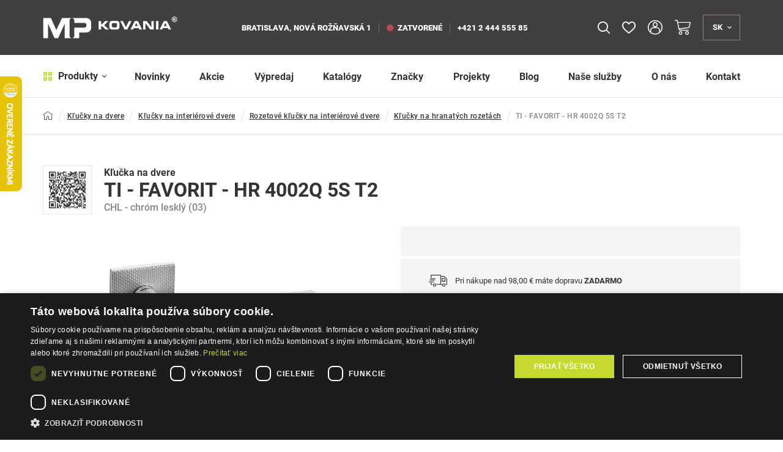

--- FILE ---
content_type: text/html; charset=UTF-8
request_url: https://www.mp-kovania.sk/ti-favorit-hr-4002q-5s-t2-p20503?utm_source=dognet&a_aid=5666cf52d1891&a_bid=d6335c38&variation=60584&chan=code284
body_size: 62715
content:
<!DOCTYPE html>
<html lang="sk">
<head><meta charset="utf-8"/>
<meta name="viewport" content="width=device-width, initial-scale=1, maximum-scale=1">
<meta http-equiv="X-UA-Compatible" content="IE=edge">
<title>Kľučka na dvere TI - FAVORIT - HR 4002Q 5S T2 CHL - chróm lesklý (03) | MP-KOVANIA.sk</title><meta name="description" content="Dizajnová rozetová kľučka na interiérové dvere vyrobená z kvalitného materiálu - mosadz. Štvorcová rozeta má rozmer 52 x 52 mm a hrúbku len 5 mm. 
Di"/><meta name="keywords" content=""/><meta name="author" content="(c)2026 RIESENIA.com - Grow Your Business Online"/><meta name="copyright" content="(c)2026 MP-KOVANIA.sk"/><link rel="canonical" href="https://www.mp-kovania.sk/ti-favorit-hr-4002q-5s-t2-p20503"><meta name="robots" content="index, follow"/><meta property="og:url" content="https://www.mp-kovania.sk/ti-favorit-hr-4002q-5s-t2-p20503"/><meta property="og:locale" content="sk_SK"/><meta property="og:type" content="product"/><meta property="og:title" content="TI - FAVORIT - HR 4002Q 5S T2"/><meta property="og:description" content="Dizajnová rozetová kľučka na interiérové dvere vyrobená z kvalitného materiálu - mosadz. Štvorcová rozeta má rozmer 52 x 52 mm a hrúbku len 5 mm. 
Di"/><meta property="og:image" content="https://images-mpkovania-cdn.rshop.sk/facebook/products/9da392fe9ba5f17cce73332691b76b70.jpg"/><meta property="og:image:width" content="330"/><meta property="og:image:height" content="315"/><meta property="og:site_name" content="MP-KOVANIA.sk"/><meta name="twitter:card" content="summary_large_image"/><meta name="twitter:site" content="@riesenia"/><meta name="twitter:creator" content="@riesenia"/><meta name="twitter:title" content="TI - FAVORIT - HR 4002Q 5S T2"/><meta name="twitter:description" content="Dizajnová rozetová kľučka na interiérové dvere vyrobená z kvalitného m"/><meta name="twitter:image" content="https://images-mpkovania-cdn.rshop.sk/twitter/products/9da392fe9ba5f17cce73332691b76b70.jpg"/><link href="/favicon.ico?1768578908" type="image/x-icon" rel="icon"/><link href="/favicon.ico?1768578908" type="image/x-icon" rel="shortcut icon"/>
<link rel="stylesheet" href="https://assets-mpkovania-cdn.rshop.sk/css/jquery-ui.min.css?1768578908"/><link rel="stylesheet" href="https://assets-mpkovania-cdn.rshop.sk/rshop/frontend/css/default.css?1768578882"/><link rel="stylesheet" href="https://assets-mpkovania-cdn.rshop.sk/css/styles-bootstrap.css?1768578906"/><link rel="stylesheet" href="https://assets-mpkovania-cdn.rshop.sk/css/styles-lib.css?1768578905"/><link rel="stylesheet" href="https://assets-mpkovania-cdn.rshop.sk/css/styles-base.css?1768578906"/><link rel="stylesheet" href="https://assets-mpkovania-cdn.rshop.sk/css/styles-header-eshop.css?1768578906"/><link rel="stylesheet" href="https://assets-mpkovania-cdn.rshop.sk/css/styles-footer-eshop.css?1768578906"/><link rel="stylesheet" href="https://assets-mpkovania-cdn.rshop.sk/css/styles-product.css?1768578906"/><link rel="stylesheet" href="https://assets-mpkovania-cdn.rshop.sk/css/styles-layout-eshop.css?1768578906"/><link href="//images-mpkovania-cdn.rshop.sk/lg/products/9da392fe9ba5f17cce73332691b76b70.jpg" as="image" rel="preload"/><link href="https://assets-mpkovania-cdn.rshop.sk/js/jquery.min.js?1768578908" as="script" rel="preload"/><link href="https://assets-mpkovania-cdn.rshop.sk/js/scripts-jquery-ui.js?1768578907" as="script" rel="preload"/><link href="https://assets-mpkovania-cdn.rshop.sk/fonts/roboto/subset-Roboto-Regular.woff2" as="font" type="font/woff2" crossorigin="crossorigin" rel="preload"/><link href="https://assets-mpkovania-cdn.rshop.sk/fonts/roboto/subset-Roboto-Black.woff2" as="font" type="font/woff2" crossorigin="crossorigin" rel="preload"/><link href="https://assets-mpkovania-cdn.rshop.sk/fonts/roboto/subset-Roboto-Bold.woff2" as="font" type="font/woff2" crossorigin="crossorigin" rel="preload"/><link href="https://assets-mpkovania-cdn.rshop.sk/fonts/roboto/subset-Roboto-Medium.woff2" as="font" type="font/woff2" crossorigin="crossorigin" rel="preload"/><noscript><style>.noscript__hide { display: none; }</style></noscript><link href="https://images-mpkovania-cdn.rshop.sk/" rel="preconnect" crossorigin>
<link href="https://assets-mpkovania-cdn.rshop.sk/" rel="preconnect" crossorigin>
<link rel="manifest" href="/manifest.json" crossorigin="use-credentials">
<script src="https://browser.sentry-cdn.com/6.0.2/bundle.tracing.min.js" data-cookieconsent="ignore"></script><script data-cookieconsent="ignore">
        Sentry.init({
            dsn: "https://492ab41c30304d74a68d5be80c779fe7@sentry10.rshop.sk/14",
            release: "974eb26c04a9e83a1194dfec271abce7d3299388",
            environment: "production",
            integrations: [new Sentry.Integrations.BrowserTracing()],
            tracesSampleRate: 0.1,
            sampleRate: 0,
            allowUrls: [/assets\-mpkovania\-cdn\.rshop\.sk/,/www\.mp\-kovania\.sk/,]
        });
    </script><meta name="sentry-trace" content="6a365984241b47b5bc3befff0ef3bed0-b46aed046c5e4f92-0"/></head>
<body class=" elastic-active prices-with-vat is-production"><div class="c-notifications"></div><noscript><img height="1" width="1" style="display:none" src="https://www.facebook.com/tr?id=163595465294343&amp;ev=PageView&amp;noscript=1"/></noscript><noscript><iframe src="//www.googletagmanager.com/ns.html?id=GTM-WTP5NLL"
                    height="0" width="0" style="display:none;visibility:hidden"></iframe></noscript><div class="l-base"><header class="l-header js-page-header">
<div class="header">
    <div class="header--top js-header-top">
        <div class="container">
            <div class="header__logo">
                <a class="c-link" href="/" title="MP-KOVANIA.sk">
                    <img src="https://assets-mpkovania-cdn.rshop.sk/img/logos/mpkovania_long_white.svg?1768578908" alt="MP-KOVANIA.sk" class="c-img" data-cookieconsent="ignore"/>                </a>
            </div>

            <div class="header__branch">
                
<strong class="is-item is-street">
    <span>Bratislava, Nová Rožňavská 1</span>
</strong>

<a class="c-link is-item" href="/kontakt" title="Predajňa">
    <span class="is-indicator "></span>
    zatvorené</a>

<a class="c-link is-item" href="tel:+421 2 444 555 85" title="+421 2 444 555 85">
    +421 2 444 555 85</a>
            </div>

            <div class="header__search js-target-search">
                
<auto-complete
    :input="{limit: 3, placeholder: 'Sem napíšte čo hľadáte …'}"
    :data="{remote: true, url: '/search/autocomplete?b2b=0'}"
    inline-template
>
    <div class="header-search">
        <form method="get" accept-charset="utf-8" name="header_search" :action="data.remote ? data.url : '/'" @submit.prevent="search">

            <div class="form-group nomargin inside">
                <label for="search_input">Vyhľadať názov produktu, kategóriu, alebo značku …</label>

                <input
                    type="text"
                    :id="id"
                    class="form-control ui-autocomplete-input js-search-input"
                    @keydown.enter="goToUrl('/vyhladavanie?search=' + encodeURIComponent(keyword))"
                    @keydown.40="moveDown"
                    @keydown.38="moveUp"
                    v-model="keyword"
                    name="search"
                    autocomplete="off"
                    :placeholder="input.placeholder"
                    @input="search"
                >

                <a class="btn js-autocomplete-search" :href="'/vyhladavanie?search=' + encodeURIComponent(keyword)" :data-keyword="keyword">
                    <i class="icon-search"></i>
                </a>

                <button class="btn is-close js-close-search">
                    <i class="icon-close"></i>
                </button>
            </div>
        </form>

        <div class="autocomplete js-allow-scroll" v-if="isOpen" v-cloak>
            <div v-if="showNav" class="autocomplete__nav">
                <template v-for="navItem in navItems">
                    <button @click="showTab(navItem)" :class="{
                        'c-btn c-btn--transparent': true,
                        'is-active': isActiveTab(navItem)
                    }">
                        <template v-if="navItem == 'Categories'">
                            Kategórie                        </template>

                        <template v-else-if="navItem == 'Manufacturers;manufacturer'">
                            Značky                        </template>

                        <template v-else-if="navItem == 'Products;product'">
                            Produkty                        </template>

                        <template v-else-if="navItem == 'Articles'">
                            Články                        </template>

                    </button>
                </template>
            </div>

            <div v-if="hasMatches" class="autocomplete__main">
                <div v-if="has('Categories') || has('Manufacturers') || has('Articles')" class="autocomplete__left">
                    <div v-if="has('Manufacturers')" class="autocomplete__box" :class="{'is-active': isActiveTab('Manufacturers;manufacturer')}">
                        <div class="autocomplete__title">
                            Značky                        </div>

                        <div
                            v-for="(manufacturer, index) in get('Manufacturers')"
                            :class="{
                                'autocomplete__item': true,
                                'highlighted': manufacturer.index == highlightedPosition
                            }"
                            @mouseenter="highlightedPosition = manufacturer.index"
                        >
                            <a
                                class="c-link"
                                :href="manufacturer.link"
                                :title="manufacturer.name"
                                :data-id="manufacturer.id"
                                v-html="highlight(manufacturer.name, keyword)">
                            </a>
                        </div>
                    </div>

                    <div v-if="has('Categories')" class="autocomplete__box" :class="{'is-active': isActiveTab('Categories')}">
                        <div class="autocomplete__title">
                            Kategórie                        </div>

                        <div
                            v-for="(category, index) in get('Categories')"
                            :class="{
                                'autocomplete__item': true,
                                'highlighted': category.index == highlightedPosition
                            }"
                            @mouseenter="highlightedPosition = category.index"
                        >
                            <a
                                class="c-link"
                                :href="category.link"
                                :title="category.name"
                                :data-id="category.id"
                                v-html="'<i class=\'ico icon-minus\'></i>' + highlight(category.name, keyword)">
                            </a>
                        </div>
                    </div>

                    <div v-if="has('Articles')" class="autocomplete__box" :class="{'is-active': isActiveTab('Articles')}">
                        <div class="autocomplete__title">
                            Články                        </div>

                        <div
                            v-for="(article, index) in get('Articles')"
                            :class="{
                                'autocomplete__item': true,
                                'highlighted': article.index == highlightedPosition
                            }"
                            @mouseenter="highlightedPosition = article.index"
                        >
                            <a
                                class="c-link"
                                :href="article.link"
                                :title="article.name"
                                :data-id="article.id">
                                &ndash; <span v-html="highlight(article.name, keyword)"></span>
                            </a>
                        </div>
                    </div>
                </div>

                <div class="autocomplete__right">
                    <div v-if="has('Products')" class="autocomplete__box" :class="{'is-active': isActiveTab('Products;product')}">
                        <div class="autocomplete__title is-products">
                            Nájdené produkty                        </div>

                        <div
                            v-for="(product, index) in get('Products')"
                            :class="{
                                'autocomplete__item': true,
                                'highlighted': product.index == highlightedPosition
                            }"
                            @mouseenter="highlightedPosition = product.index"
                        >
                            <a class="autocomplete-product" :href="product.link" :title="product.name" :data-id="product.id">
                                <div class="autocomplete-product__left">
                                    <div class="autocomplete-product__img">
                                        <img :src="product.image" :alt="product.name" />
                                    </div>
                                </div>

                                <div class="autocomplete-product__main">
                                    <div class="autocomplete-product__name" v-html="highlight(product.name, keyword)"></div>

                                    <div class="autocomplete-product__info">
                                        {{ product.category_name }}
                                    </div>
                                </div>

                                <div class="autocomplete-product__pricing">
                                    <div class="autocomplete-product__price">
                                        <span v-html="formatPrice(pricesWithVat ? product.price_vat : product.price)"></span>
                                    </div>
                                </div>
                            </a>
                        </div>
                    </div>

                    <div v-if="hasMatches" class="autocomplete__footer">
                        <a :href="'/vyhladavanie?search=' + encodeURIComponent(keyword)" class="c-link" title="Zobraziť všetky výsledky vyhľadávania">
                            <span>Zobraziť všetkých {{ matchesCount }} výsledkov</span>
                            <i class="ico icon-arrow-right"></i>
                        </a>
                    </div>
                </div>
            </div>

            <div v-else class="autocomplete__footer is-empty">
                <span>Žiadne výsledky</span>
            </div>
        </div>
    </div>
</auto-complete>
            </div>

            <div class="header__actions header-actions is-top">
                                <div class="header-actions__item is-search">
                    <button class="c-btn c-btn--action is-search js-trigger-search js-tippy-header" title="Vyhľadávanie">
                        <i class="icon-search"></i>
                    </button>
                </div>

                
<div class="header-actions__item is-favorite js-favorite-badge-holder">
    <a class="c-btn c-btn--action is-favorite js-tippy-header" href="/oblubene-produkty" title="Obľúbené" data-tippy-query="lg">
        <div class="ico-holder">
            <i class="icon-heart-empty"></i>
            <span class="is-count js-favorite-badge hidden">0</span>
        </div>
    </a>
</div>
                <div class="header-actions__item is-account">
                                            <button class="c-btn c-btn--action is-account js-tippy-header" data-target="#login-modal" title="Prihlásenie" data-toggle="modal">
                            <i class="icon-user-2"></i>
                            <div class="is-text">Prihlásenie</div>
                        </button>
                                    </div>

                
<cart inline-template>
<div class="header-actions__item is-cart header-minicart">
    <a href="/nakupny-kosik"
        class="c-btn c-btn--action is-cart js-trigger-minicart js-tippy-header"
        title="Košík"
        :data-quantity="count"
    >
        <span class="ico-holder">
            <i class="icon-shopping-cart"></i>
            <strong class="is-count" v-show="count > 0" v-html="count" style="display: none;"></strong>
        </span>
        <span class="is-text" v-html="!hasTotalsLoaded ? '0,00 €' : totalPrice" v-show="!hasTotalsLoaded && false || parseFloat(totalPrice) > 0" style="display: none;">0,00 €</span>
    </a>

    <div class="header-minicart__content js-target-minicart">
        <div class="header-minicart__content__inner">

            <div class="header-minicart__content__delivery">
                <i class="icon-package"></i>
                <span class="header-minicart__content__delivery__text" v-if="!freeShipping.has_free_shipping" v-html="freeShipping.not_free_shipping_text">
                </span>
                <span class="header-minicart__content__delivery__text" v-else v-html="freeShipping.free_shipping_text">
                </span>

                <div class="header-minicart__content__delivery__progress" v-if="!freeShipping.has_free_shipping">
                    <div class="row-flex">
                        <div class="col-auto">
                            <strong>0,00 €</strong>
                        </div>
                        <div class="col">
                            <div class="header-minicart__content__delivery__progress__bar">
                                <span :style="{
                                    'width': (freeShipping.free_shipping_amount > 0 ? Math.ceil(((freeShipping.free_shipping_limit - freeShipping.free_shipping_amount) / freeShipping.free_shipping_limit) * 100) : 100) + '%'
                                }"></span>
                            </div>
                        </div>
                        <div class="col-auto">
                            <strong v-html="formatPrice(freeShipping.free_shipping_limit)"></strong>
                        </div>
                    </div>
                </div>
            </div>

            <div class="header-minicart__content__products">
                <div class="minicart__no_products" v-if="isEmpty">
                    <div class="c-msg c-msg--info is-empty">
                        V košíku nemáte žiadne produkty                    </div>
                </div>

                <div v-else>
                    <span class="header-minicart__content__products__title">
                        V košíku máte - <strong>{{ count }}
                            <template v-if="count == 0 || count >= 5">produktov</template>
                            <template v-if="count > 1 && count < 5">produkty</template>
                            <template v-if="count == 1">produkt</template>
                        </strong>
                    </span>

                    <div class="header-minicart__content__products--scroll">
                        <cart-item v-for="(item, index) in items" :key="item.cart_id" :item="item" v-if="!item.is_not_saleable" v-on:remove="removeCartItem" inline-template>
                            <div class="header-minicart__content__product">
                                <table>
                                    <tr>
                                        <td class="product--remove">
                                            <a href="#" title="Odobrať z košíka" v-on:click.prevent="remove(item.cart_id)" :ref="'remove_' + item.cart_id" data-message="Skutočne chcete odstrániť tento produkt?" data-cancel-btn="Zrušiť">
                                                <i class="icon-close"></i>
                                            </a>
                                        </td>
                                        <td class="product--image">
                                            <a :href="item.link" :title="item.name">
                                                <img :src="thumbnail(item.variation_image ?? item.image, 'xs')" :alt="item.name" />
                                            </a>
                                        </td>
                                        <td class="product--name">
                                            <a :href="item.link" :title="item.name">
                                                {{ item.name }}
                                            </a>
                                            <div class="product--availability text-success">
                                                <strong>{{ item.status }}</strong>
                                            </div>
                                        </td>
                                        <td class="product--price text-right">
                                            <strong v-html="itemPriceFinal"></strong>
                                            <span>{{ item.quantity }} x <span v-html="itemPriceVat"></span></span>
                                        </td>
                                    </tr>
                                </table>
                            </div>
                        </cart-item>
                    </div>
                </div>
            </div>

            <div class="header-minicart__content__summary">
                <div class="row">
                    <div class="col-sm-50">
                        <div class="header-minicart__content__summary__price">
                            <strong  v-html="totalPrice"></strong>
                            <small>Spolu s DPH</small>
                        </div>
                    </div>
                    <div class="col-sm-50">
                        <a href="/nakupny-kosik" title="Prejsť k nákupu" class="btn btn-secondary btn-block">
                            Prejsť k nákupu <i class="icon-arrow-large-right"></i>
                        </a>
                    </div>
                </div>
            </div>

        </div>
    </div>
</div>
</cart>
                
<div class="header-actions__item is-languages">
    <button class="c-btn c-btn--action is-languages js-trigger-languages js-tippy-header" title="Jazyk">
        <span>sk</span>
        <i class="icon-angle-down"></i>
    </button>

    <div class="is-sub js-target-languages">
                    <a href="/app/language/sk" class="c-btn c-btn--sub is-disabled">
                <span>Slovensky</span>
            </a>
                    <a href="/app/language/en" class="c-btn c-btn--sub ">
                <span>English</span>
            </a>
            </div>
</div>            </div>
        </div>
    </div>

    <div class="header--bottom js-header-bottom">
        <div class="container">
            <div class="header__menu">
                <button class="c-btn js-trigger-header-menu">
    <i class="icon-dashboard-thick h-is-secondary"></i>
    Produkty    <i class="icon-angle-down"></i>
</button>

<div class="header-subnav js-target-header-menu">
    <ul class="header-subnav__ul js-allow-scroll">
        <li class="header-subnav__title">
            Kategórie produktov        </li>

                <li class="header-subnav__item js-header-nav-item active">

            <a href="/klucky-na-dvere-c1" title="Kľučky na dvere">
                <span class="header-subnav__item__img">
                    <img alt="Kľučky na dvere" class=" c-img js-blazy" src="[data-uri]" data-src="//images-mpkovania-cdn.rshop.sk/header-nav/categories/70e54196f47b00159b9bb36a40251158.png" data-cookieconsent="ignore"></img>                </span>
                <span class="header-subnav__item__title">Kľučky na dvere</span>
            </a>

            <div class="header-subnav__sub">
                <div class="row-flex">
                    <div class="col">
                        <div class="header-subnav__sub__back">
                            <button class="c-btn js-header-nav-item-back">
                                <i class="icon-chevron-left"></i>
                                <span>Späť</span>
                            </button>
                        </div>

                        <div class="header-subnav__sub__wrap js-header-nav-sub-wrap js-allow-scroll">
                            <div class="header-subnav__sub__title">
                                <a href="/klucky-na-dvere-c1" class="c-link">
                                    <span class="is-text">Kľučky na dvere</span> <small>(2837)</small>
                                </a>
                            </div>

                            <ul class="header-subnav__sub__list ">
                                                                <li class="header-subnav__sub__item">
                                    <a href="/klucky-na-interierove-dvere-c1886" title="Kľučky na interiérové dvere">
                                        <div class="header-subnav__sub__item__img">
                                            <img alt="Kľučky na interiérové dvere" class=" c-img js-blazy" src="[data-uri]" data-src="//images-mpkovania-cdn.rshop.sk/header-nav/categories/919f250f57d92a5c91cb5a79def22393.png" data-cookieconsent="ignore"></img>                                        </div>

                                        <div class="header-subnav__sub__item__info">
                                            <span class="header-subnav__sub__item__name">
                                                <span>Kľučky na interiérové dvere</span>
                                            </span>

                                                                                    </div>
                                    </a>
                                </li>
                                                                <li class="header-subnav__sub__item">
                                    <a href="/klucky-na-vchodove-a-bezpecnostne-dvere-c1887" title="Kľučky na vchodové a bezpečnostné dvere">
                                        <div class="header-subnav__sub__item__img">
                                            <img alt="Kľučky na vchodové a bezpečnostné dvere" class=" c-img js-blazy" src="[data-uri]" data-src="//images-mpkovania-cdn.rshop.sk/header-nav/categories/43fefe74f591c38fdc27084795a46512.png" data-cookieconsent="ignore"></img>                                        </div>

                                        <div class="header-subnav__sub__item__info">
                                            <span class="header-subnav__sub__item__name">
                                                <span>Kľučky na vchodové a bezpečnostné dvere</span>
                                            </span>

                                                                                    </div>
                                    </a>
                                </li>
                                                                <li class="header-subnav__sub__item">
                                    <a href="/klucky-na-poziarne-dvere-c62" title="Kľučky na požiarne dvere">
                                        <div class="header-subnav__sub__item__img">
                                            <img alt="Kľučky na požiarne dvere" class=" c-img js-blazy" src="[data-uri]" data-src="//images-mpkovania-cdn.rshop.sk/header-nav/categories/629e019b351ee867235afc5bd27d2231.png" data-cookieconsent="ignore"></img>                                        </div>

                                        <div class="header-subnav__sub__item__info">
                                            <span class="header-subnav__sub__item__name">
                                                <span>Kľučky na požiarne dvere</span>
                                            </span>

                                                                                    </div>
                                    </a>
                                </li>
                                                                <li class="header-subnav__sub__item">
                                    <a href="/klucky-na-brany-c1888" title="Kľučky na brány">
                                        <div class="header-subnav__sub__item__img">
                                            <img alt="Kľučky na brány" class=" c-img js-blazy" src="[data-uri]" data-src="//images-mpkovania-cdn.rshop.sk/header-nav/categories/0d90ddee72de18539d72a3678e006da3.png" data-cookieconsent="ignore"></img>                                        </div>

                                        <div class="header-subnav__sub__item__info">
                                            <span class="header-subnav__sub__item__name">
                                                <span>Kľučky na brány</span>
                                            </span>

                                                                                    </div>
                                    </a>
                                </li>
                                                                <li class="header-subnav__sub__item">
                                    <a href="/klucky-a-vyplne-vario-line-c63" title="Kľučky a výplne - vario line">
                                        <div class="header-subnav__sub__item__img">
                                            <img alt="Kľučky a výplne - vario line" class=" c-img js-blazy" src="[data-uri]" data-src="//images-mpkovania-cdn.rshop.sk/header-nav/categories/b808698db895028bb8998d7a02e064f5.png" data-cookieconsent="ignore"></img>                                        </div>

                                        <div class="header-subnav__sub__item__info">
                                            <span class="header-subnav__sub__item__name">
                                                <span>Kľučky a výplne - vario line</span>
                                            </span>

                                                                                    </div>
                                    </a>
                                </li>
                                                                <li class="header-subnav__sub__item">
                                    <a href="/prislusenstvo-ku-kluckam-na-dvere-c65" title="Príslušenstvo ku kľučkám na dvere">
                                        <div class="header-subnav__sub__item__img">
                                            <img alt="Príslušenstvo ku kľučkám na dvere" class=" c-img js-blazy" src="[data-uri]" data-src="//images-mpkovania-cdn.rshop.sk/header-nav/categories/0616980b158934145e8f38a17f99dc4b.png" data-cookieconsent="ignore"></img>                                        </div>

                                        <div class="header-subnav__sub__item__info">
                                            <span class="header-subnav__sub__item__name">
                                                <span>Príslušenstvo ku kľučkám na dvere</span>
                                            </span>

                                                                                    </div>
                                    </a>
                                </li>
                                                            </ul>

                            <div class="header-subnav__sub__all">
                                <a href="https://www.mp-kovania.sk/klucky-na-dvere-c1" class="c-link" title="Zobraziť všetky produkty"><span>Zobraziť všetky produkty</span><i class="icon-arrow-right"></i></a>                            </div>
                        </div>

                        
                    </div>

                                    </div>
            </div>
        </li>
                <li class="header-subnav__item js-header-nav-item ">

            <a href="/kovania-a-doplnky-na-dvere-c66" title="Kovania a doplnky na dvere">
                <span class="header-subnav__item__img">
                    <img alt="Kovania a doplnky na dvere" class=" c-img js-blazy" src="[data-uri]" data-src="//images-mpkovania-cdn.rshop.sk/header-nav/categories/8b5b596895684527d04f09b2df0aa253.png" data-cookieconsent="ignore"></img>                </span>
                <span class="header-subnav__item__title">Kovania a doplnky na dvere</span>
            </a>

            <div class="header-subnav__sub">
                <div class="row-flex">
                    <div class="col">
                        <div class="header-subnav__sub__back">
                            <button class="c-btn js-header-nav-item-back">
                                <i class="icon-chevron-left"></i>
                                <span>Späť</span>
                            </button>
                        </div>

                        <div class="header-subnav__sub__wrap js-header-nav-sub-wrap js-allow-scroll">
                            <div class="header-subnav__sub__title">
                                <a href="/kovania-a-doplnky-na-dvere-c66" class="c-link">
                                    <span class="is-text">Kovania a doplnky na dvere</span> <small>(3156)</small>
                                </a>
                            </div>

                            <ul class="header-subnav__sub__list ">
                                                                <li class="header-subnav__sub__item">
                                    <a href="/rozety-c67" title="Rozety">
                                        <div class="header-subnav__sub__item__img">
                                            <img alt="Rozety" class=" c-img js-blazy" src="[data-uri]" data-src="//images-mpkovania-cdn.rshop.sk/header-nav/categories/07f5428a65e5f277626be898dce4bb26.png" data-cookieconsent="ignore"></img>                                        </div>

                                        <div class="header-subnav__sub__item__info">
                                            <span class="header-subnav__sub__item__name">
                                                <span>Rozety</span>
                                            </span>

                                                                                    </div>
                                    </a>
                                </li>
                                                                <li class="header-subnav__sub__item">
                                    <a href="/gule-a-madla-ku-kluckam-na-dvere-c77" title="Gule a madlá ku kľučkám na dvere">
                                        <div class="header-subnav__sub__item__img">
                                            <img alt="Gule a madlá ku kľučkám na dvere" class=" c-img js-blazy" src="[data-uri]" data-src="//images-mpkovania-cdn.rshop.sk/header-nav/categories/438338af12e09bb598a52e6bcab19a57.png" data-cookieconsent="ignore"></img>                                        </div>

                                        <div class="header-subnav__sub__item__info">
                                            <span class="header-subnav__sub__item__name">
                                                <span>Gule a madlá ku kľučkám na dvere</span>
                                            </span>

                                                                                    </div>
                                    </a>
                                </li>
                                                                <li class="header-subnav__sub__item">
                                    <a href="/madla-na-dvere-c82" title="Madlá na dvere">
                                        <div class="header-subnav__sub__item__img">
                                            <img alt="Madlá na dvere" class=" c-img js-blazy" src="[data-uri]" data-src="//images-mpkovania-cdn.rshop.sk/header-nav/categories/9ecae27152960fb9ec74978ef7ba9695.png" data-cookieconsent="ignore"></img>                                        </div>

                                        <div class="header-subnav__sub__item__info">
                                            <span class="header-subnav__sub__item__name">
                                                <span>Madlá na dvere</span>
                                            </span>

                                                                                    </div>
                                    </a>
                                </li>
                                                                <li class="header-subnav__sub__item">
                                    <a href="/cylindricke-vlozky-c130" title="Cylindrické vložky">
                                        <div class="header-subnav__sub__item__img">
                                            <img alt="Cylindrické vložky" class=" c-img js-blazy" src="[data-uri]" data-src="//images-mpkovania-cdn.rshop.sk/header-nav/categories/6a1603acb065a27203fec0059eb99348.png" data-cookieconsent="ignore"></img>                                        </div>

                                        <div class="header-subnav__sub__item__info">
                                            <span class="header-subnav__sub__item__name">
                                                <span>Cylindrické vložky</span>
                                            </span>

                                                                                    </div>
                                    </a>
                                </li>
                                                                <li class="header-subnav__sub__item">
                                    <a href="/dverne-zarazky-c88" title="Dverné zarážky">
                                        <div class="header-subnav__sub__item__img">
                                            <img alt="Dverné zarážky" class=" c-img js-blazy" src="[data-uri]" data-src="//images-mpkovania-cdn.rshop.sk/header-nav/categories/391d18e75424200d8a11e1182bd17e0a.png" data-cookieconsent="ignore"></img>                                        </div>

                                        <div class="header-subnav__sub__item__info">
                                            <span class="header-subnav__sub__item__name">
                                                <span>Dverné zarážky</span>
                                            </span>

                                                                                    </div>
                                    </a>
                                </li>
                                                                <li class="header-subnav__sub__item">
                                    <a href="/dverne-zavory-c97" title="Dverné závory">
                                        <div class="header-subnav__sub__item__img">
                                            <img alt="Dverné závory" class=" c-img js-blazy" src="[data-uri]" data-src="//images-mpkovania-cdn.rshop.sk/header-nav/categories/68ae2b94298c1275abd0110b8dafd62f.png" data-cookieconsent="ignore"></img>                                        </div>

                                        <div class="header-subnav__sub__item__info">
                                            <span class="header-subnav__sub__item__name">
                                                <span>Dverné závory</span>
                                            </span>

                                                                                    </div>
                                    </a>
                                </li>
                                                                <li class="header-subnav__sub__item">
                                    <a href="/stavace-dveri-c98" title="Stavače dverí">
                                        <div class="header-subnav__sub__item__img">
                                            <img alt="Stavače dverí" class=" c-img js-blazy" src="[data-uri]" data-src="//images-mpkovania-cdn.rshop.sk/header-nav/categories/e5c547517ad864a62e6303509c89a685.png" data-cookieconsent="ignore"></img>                                        </div>

                                        <div class="header-subnav__sub__item__info">
                                            <span class="header-subnav__sub__item__name">
                                                <span>Stavače dverí</span>
                                            </span>

                                                                                    </div>
                                    </a>
                                </li>
                                                                <li class="header-subnav__sub__item">
                                    <a href="/zastrce-na-dvere-c99" title="Zástrče na dvere">
                                        <div class="header-subnav__sub__item__img">
                                            <img alt="Zástrče na dvere" class=" c-img js-blazy" src="[data-uri]" data-src="//images-mpkovania-cdn.rshop.sk/header-nav/categories/f7d7f4db6efaf1140eb5b578382fdc80.png" data-cookieconsent="ignore"></img>                                        </div>

                                        <div class="header-subnav__sub__item__info">
                                            <span class="header-subnav__sub__item__name">
                                                <span>Zástrče na dvere</span>
                                            </span>

                                                                                    </div>
                                    </a>
                                </li>
                                                                <li class="header-subnav__sub__item">
                                    <a href="/retiazky-a-bezpecnostne-poistky-c100" title="Retiazky a bezpečnostné poistky">
                                        <div class="header-subnav__sub__item__img">
                                            <img alt="Retiazky a bezpečnostné poistky" class=" c-img js-blazy" src="[data-uri]" data-src="//images-mpkovania-cdn.rshop.sk/header-nav/categories/075fba693013c03534ec4f3e241d3909.png" data-cookieconsent="ignore"></img>                                        </div>

                                        <div class="header-subnav__sub__item__info">
                                            <span class="header-subnav__sub__item__name">
                                                <span>Retiazky a bezpečnostné poistky</span>
                                            </span>

                                                                                    </div>
                                    </a>
                                </li>
                                                                <li class="header-subnav__sub__item">
                                    <a href="/panty-zavesy-c102" title="Pánty, závesy">
                                        <div class="header-subnav__sub__item__img">
                                            <img alt="Pánty, závesy" class=" c-img js-blazy" src="[data-uri]" data-src="//images-mpkovania-cdn.rshop.sk/header-nav/categories/4ee9f17db49b4585fe95aaa79cf12b99.png" data-cookieconsent="ignore"></img>                                        </div>

                                        <div class="header-subnav__sub__item__info">
                                            <span class="header-subnav__sub__item__name">
                                                <span>Pánty, závesy</span>
                                            </span>

                                                                                    </div>
                                    </a>
                                </li>
                                                                <li class="header-subnav__sub__item">
                                    <a href="/zamky-a-protiplechy-c113" title="Zámky a protiplechy">
                                        <div class="header-subnav__sub__item__img">
                                            <img alt="Zámky a protiplechy" class=" c-img js-blazy" src="[data-uri]" data-src="//images-mpkovania-cdn.rshop.sk/header-nav/categories/8f78452daea21ffb8bd84b9cbb27f81c.png" data-cookieconsent="ignore"></img>                                        </div>

                                        <div class="header-subnav__sub__item__info">
                                            <span class="header-subnav__sub__item__name">
                                                <span>Zámky a protiplechy</span>
                                            </span>

                                                                                    </div>
                                    </a>
                                </li>
                                                                <li class="header-subnav__sub__item">
                                    <a href="/tesnenia-na-dvere-c114" title="Tesnenia na dvere">
                                        <div class="header-subnav__sub__item__img">
                                            <img alt="Tesnenia na dvere" class=" c-img js-blazy" src="[data-uri]" data-src="//images-mpkovania-cdn.rshop.sk/header-nav/categories/4b93394d5b28cdd7af1168eb77d0b027.png" data-cookieconsent="ignore"></img>                                        </div>

                                        <div class="header-subnav__sub__item__info">
                                            <span class="header-subnav__sub__item__name">
                                                <span>Tesnenia na dvere</span>
                                            </span>

                                                                                    </div>
                                    </a>
                                </li>
                                                                <li class="header-subnav__sub__item">
                                    <a href="/prahove-vysuvne-listy-c115" title="Prahové výsuvné lišty">
                                        <div class="header-subnav__sub__item__img">
                                            <img alt="Prahové výsuvné lišty" class=" c-img js-blazy" src="[data-uri]" data-src="//images-mpkovania-cdn.rshop.sk/header-nav/categories/31f5914e7e64a6240d7513e5cabc4787.png" data-cookieconsent="ignore"></img>                                        </div>

                                        <div class="header-subnav__sub__item__info">
                                            <span class="header-subnav__sub__item__name">
                                                <span>Prahové výsuvné lišty</span>
                                            </span>

                                                                                    </div>
                                    </a>
                                </li>
                                                                <li class="header-subnav__sub__item">
                                    <a href="/dverne-prahy-c116" title="Dverné prahy">
                                        <div class="header-subnav__sub__item__img">
                                            <img alt="Dverné prahy" class=" c-img js-blazy" src="[data-uri]" data-src="//images-mpkovania-cdn.rshop.sk/header-nav/categories/6ec43447e87fbacfd7e00b883c1a7c72.png" data-cookieconsent="ignore"></img>                                        </div>

                                        <div class="header-subnav__sub__item__info">
                                            <span class="header-subnav__sub__item__name">
                                                <span>Dverné prahy</span>
                                            </span>

                                                                                    </div>
                                    </a>
                                </li>
                                                                <li class="header-subnav__sub__item">
                                    <a href="/okopove-plechy-c120" title="Okopové plechy">
                                        <div class="header-subnav__sub__item__img">
                                            <img alt="Okopové plechy" class=" c-img js-blazy" src="[data-uri]" data-src="//images-mpkovania-cdn.rshop.sk/header-nav/categories/225fdc4ddaf74cde42d5e28271f56172.png" data-cookieconsent="ignore"></img>                                        </div>

                                        <div class="header-subnav__sub__item__info">
                                            <span class="header-subnav__sub__item__name">
                                                <span>Okopové plechy</span>
                                            </span>

                                                                                    </div>
                                    </a>
                                </li>
                                                                <li class="header-subnav__sub__item">
                                    <a href="/vetracie-mriezky-a-prieduchy-c126" title="Vetracie mriežky a prieduchy">
                                        <div class="header-subnav__sub__item__img">
                                            <img alt="Vetracie mriežky a prieduchy" class=" c-img js-blazy" src="[data-uri]" data-src="//images-mpkovania-cdn.rshop.sk/header-nav/categories/cafbcd207b852d8959447a3d69ee5036.png" data-cookieconsent="ignore"></img>                                        </div>

                                        <div class="header-subnav__sub__item__info">
                                            <span class="header-subnav__sub__item__name">
                                                <span>Vetracie mriežky a prieduchy</span>
                                            </span>

                                                                                    </div>
                                    </a>
                                </li>
                                                                <li class="header-subnav__sub__item">
                                    <a href="/skrinky-na-kluce-c132" title="Skrinky na kľúče">
                                        <div class="header-subnav__sub__item__img">
                                            <img alt="Skrinky na kľúče" class=" c-img js-blazy" src="[data-uri]" data-src="//images-mpkovania-cdn.rshop.sk/header-nav/categories/55ad749ee9173d805f6afb3dec678d5e.png" data-cookieconsent="ignore"></img>                                        </div>

                                        <div class="header-subnav__sub__item__info">
                                            <span class="header-subnav__sub__item__name">
                                                <span>Skrinky na kľúče</span>
                                            </span>

                                                                                    </div>
                                    </a>
                                </li>
                                                                <li class="header-subnav__sub__item">
                                    <a href="/kukatka-priezorniky-c133" title="Kukátka / priezorníky">
                                        <div class="header-subnav__sub__item__img">
                                            <img alt="Kukátka / priezorníky" class=" c-img js-blazy" src="[data-uri]" data-src="//images-mpkovania-cdn.rshop.sk/header-nav/categories/6b44bf9e74e8003407cb8c1e15fada87.png" data-cookieconsent="ignore"></img>                                        </div>

                                        <div class="header-subnav__sub__item__info">
                                            <span class="header-subnav__sub__item__name">
                                                <span>Kukátka / priezorníky</span>
                                            </span>

                                                                                    </div>
                                    </a>
                                </li>
                                                                <li class="header-subnav__sub__item">
                                    <a href="/samozatvarace-dveri-c136" title="Samozatvárače dverí">
                                        <div class="header-subnav__sub__item__img">
                                            <img alt="Samozatvárače dverí" class=" c-img js-blazy" src="[data-uri]" data-src="//images-mpkovania-cdn.rshop.sk/header-nav/categories/631ef1083f669a954a8d5a3b5abe5963.png" data-cookieconsent="ignore"></img>                                        </div>

                                        <div class="header-subnav__sub__item__info">
                                            <span class="header-subnav__sub__item__name">
                                                <span>Samozatvárače dverí</span>
                                            </span>

                                                                                    </div>
                                    </a>
                                </li>
                                                                <li class="header-subnav__sub__item">
                                    <a href="/tlmice-dovierania-dveri-c146" title="Tlmiče dovierania dverí">
                                        <div class="header-subnav__sub__item__img">
                                            <img alt="Tlmiče dovierania dverí" class=" c-img js-blazy" src="[data-uri]" data-src="//images-mpkovania-cdn.rshop.sk/header-nav/categories/58640f7476c0b3840b1fc67b701a3c8a.png" data-cookieconsent="ignore"></img>                                        </div>

                                        <div class="header-subnav__sub__item__info">
                                            <span class="header-subnav__sub__item__name">
                                                <span>Tlmiče dovierania dverí</span>
                                            </span>

                                                                                    </div>
                                    </a>
                                </li>
                                                                <li class="header-subnav__sub__item">
                                    <a href="/panikove-kovania-c149" title="Panikové kovania">
                                        <div class="header-subnav__sub__item__img">
                                            <img alt="Panikové kovania" class=" c-img js-blazy" src="[data-uri]" data-src="//images-mpkovania-cdn.rshop.sk/header-nav/categories/b637927790e25c3376cbb78067cd2fce.png" data-cookieconsent="ignore"></img>                                        </div>

                                        <div class="header-subnav__sub__item__info">
                                            <span class="header-subnav__sub__item__name">
                                                <span>Panikové kovania</span>
                                            </span>

                                                                                    </div>
                                    </a>
                                </li>
                                                                <li class="header-subnav__sub__item">
                                    <a href="/koordinatory-zatvarania-dvojkridlovych-dveri-c153" title="Koordinátory zatvárania dvojkrídlových dverí">
                                        <div class="header-subnav__sub__item__img">
                                            <img alt="Koordinátory zatvárania dvojkrídlových dverí" class=" c-img js-blazy" src="[data-uri]" data-src="//images-mpkovania-cdn.rshop.sk/header-nav/categories/e707ec9d9c7c192876b4cc64717d4b48.png" data-cookieconsent="ignore"></img>                                        </div>

                                        <div class="header-subnav__sub__item__info">
                                            <span class="header-subnav__sub__item__name">
                                                <span>Koordinátory zatvárania dvojkrídlových dverí</span>
                                            </span>

                                                                                    </div>
                                    </a>
                                </li>
                                                                <li class="header-subnav__sub__item">
                                    <a href="/montazne-sablony-c155" title="Montážne šablóny">
                                        <div class="header-subnav__sub__item__img">
                                            <img alt="Montážne šablóny" class=" c-img js-blazy" src="[data-uri]" data-src="//images-mpkovania-cdn.rshop.sk/header-nav/categories/9f447b8c21b1a41e002c0f223e7d1712.png" data-cookieconsent="ignore"></img>                                        </div>

                                        <div class="header-subnav__sub__item__info">
                                            <span class="header-subnav__sub__item__name">
                                                <span>Montážne šablóny</span>
                                            </span>

                                                                                    </div>
                                    </a>
                                </li>
                                                                <li class="header-subnav__sub__item">
                                    <a href="/domove-zvonceky-c165" title="Domové zvončeky">
                                        <div class="header-subnav__sub__item__img">
                                            <img alt="Domové zvončeky" class=" c-img js-blazy" src="[data-uri]" data-src="//images-mpkovania-cdn.rshop.sk/header-nav/categories/de12010a3d41f5fe4ed4b1a2b79a850a.png" data-cookieconsent="ignore"></img>                                        </div>

                                        <div class="header-subnav__sub__item__info">
                                            <span class="header-subnav__sub__item__name">
                                                <span>Domové zvončeky</span>
                                            </span>

                                                                                    </div>
                                    </a>
                                </li>
                                                            </ul>

                            <div class="header-subnav__sub__all">
                                <a href="https://www.mp-kovania.sk/kovania-a-doplnky-na-dvere-c66" class="c-link" title="Zobraziť všetky produkty"><span>Zobraziť všetky produkty</span><i class="icon-arrow-right"></i></a>                            </div>
                        </div>

                        
                    </div>

                                    </div>
            </div>
        </li>
                <li class="header-subnav__item js-header-nav-item ">

            <a href="/klucky-na-okna-c166" title="Kľučky na okná">
                <span class="header-subnav__item__img">
                    <img alt="Kľučky na okná" class=" c-img js-blazy" src="[data-uri]" data-src="//images-mpkovania-cdn.rshop.sk/header-nav/categories/b65bae378b11e7c0f996d096c6d9451c.png" data-cookieconsent="ignore"></img>                </span>
                <span class="header-subnav__item__title">Kľučky na okná</span>
            </a>

            <div class="header-subnav__sub">
                <div class="row-flex">
                    <div class="col">
                        <div class="header-subnav__sub__back">
                            <button class="c-btn js-header-nav-item-back">
                                <i class="icon-chevron-left"></i>
                                <span>Späť</span>
                            </button>
                        </div>

                        <div class="header-subnav__sub__wrap js-header-nav-sub-wrap js-allow-scroll">
                            <div class="header-subnav__sub__title">
                                <a href="/klucky-na-okna-c166" class="c-link">
                                    <span class="is-text">Kľučky na okná</span> <small>(805)</small>
                                </a>
                            </div>

                            <ul class="header-subnav__sub__list ">
                                                                <li class="header-subnav__sub__item">
                                    <a href="/klucky-na-drevene-okna-c167" title="Kľučky na drevené okná">
                                        <div class="header-subnav__sub__item__img">
                                            <img alt="Kľučky na drevené okná" class=" c-img js-blazy" src="[data-uri]" data-src="//images-mpkovania-cdn.rshop.sk/header-nav/categories/6bf29bd9ad22297886d3e7a0695839e3.png" data-cookieconsent="ignore"></img>                                        </div>

                                        <div class="header-subnav__sub__item__info">
                                            <span class="header-subnav__sub__item__name">
                                                <span>Kľučky na drevené okná</span>
                                            </span>

                                                                                    </div>
                                    </a>
                                </li>
                                                                <li class="header-subnav__sub__item">
                                    <a href="/klucky-na-plastove-a-drevene-okna-c172" title="Kľučky na plastové a drevené okná">
                                        <div class="header-subnav__sub__item__img">
                                            <img alt="Kľučky na plastové a drevené okná" class=" c-img js-blazy" src="[data-uri]" data-src="//images-mpkovania-cdn.rshop.sk/header-nav/categories/a8514e06bfcaddf0755687e19b5f1a43.png" data-cookieconsent="ignore"></img>                                        </div>

                                        <div class="header-subnav__sub__item__info">
                                            <span class="header-subnav__sub__item__name">
                                                <span>Kľučky na plastové a drevené okná</span>
                                            </span>

                                                                                    </div>
                                    </a>
                                </li>
                                                                <li class="header-subnav__sub__item">
                                    <a href="/klucky-na-okna-s-uzamykanim-c179" title="Kľučky na okná s uzamykaním">
                                        <div class="header-subnav__sub__item__img">
                                            <img alt="Kľučky na okná s uzamykaním" class=" c-img js-blazy" src="[data-uri]" data-src="//images-mpkovania-cdn.rshop.sk/header-nav/categories/a52599095f79af606a5dafeb13a56662.png" data-cookieconsent="ignore"></img>                                        </div>

                                        <div class="header-subnav__sub__item__info">
                                            <span class="header-subnav__sub__item__name">
                                                <span>Kľučky na okná s uzamykaním</span>
                                            </span>

                                                                                    </div>
                                    </a>
                                </li>
                                                                <li class="header-subnav__sub__item">
                                    <a href="/klucky-na-posuvne-okenne-systemy-c180" title="Kľučky na posuvné okenné systémy">
                                        <div class="header-subnav__sub__item__img">
                                            <img alt="Kľučky na posuvné okenné systémy" class=" c-img js-blazy" src="[data-uri]" data-src="//images-mpkovania-cdn.rshop.sk/header-nav/categories/434b85763b94141bf83c19aa5a37b53c.png" data-cookieconsent="ignore"></img>                                        </div>

                                        <div class="header-subnav__sub__item__info">
                                            <span class="header-subnav__sub__item__name">
                                                <span>Kľučky na posuvné okenné systémy</span>
                                            </span>

                                                                                    </div>
                                    </a>
                                </li>
                                                                <li class="header-subnav__sub__item">
                                    <a href="/klucky-na-balkonove-dvere-c171" title="Kľučky na balkónové dvere">
                                        <div class="header-subnav__sub__item__img">
                                            <img alt="Kľučky na balkónové dvere" class=" c-img js-blazy" src="[data-uri]" data-src="//images-mpkovania-cdn.rshop.sk/header-nav/categories/485cd415f0b08ad91c24273cc319f8ac.png" data-cookieconsent="ignore"></img>                                        </div>

                                        <div class="header-subnav__sub__item__info">
                                            <span class="header-subnav__sub__item__name">
                                                <span>Kľučky na balkónové dvere</span>
                                            </span>

                                                                                    </div>
                                    </a>
                                </li>
                                                                <li class="header-subnav__sub__item">
                                    <a href="/bezpecnostne-lankove-zamky-a-zapadky-na-okna-c3069" title="Bezpečnostné lankové zámky a západky na okná">
                                        <div class="header-subnav__sub__item__img">
                                            <img alt="Bezpečnostné lankové zámky a západky na okná" class=" c-img js-blazy" src="[data-uri]" data-src="//images-mpkovania-cdn.rshop.sk/header-nav/categories/940a856a15ef0a9861c73808acf640ce.png" data-cookieconsent="ignore"></img>                                        </div>

                                        <div class="header-subnav__sub__item__info">
                                            <span class="header-subnav__sub__item__name">
                                                <span>Bezpečnostné lankové zámky a západky na okná</span>
                                            </span>

                                                                                    </div>
                                    </a>
                                </li>
                                                                <li class="header-subnav__sub__item">
                                    <a href="/prislusenstvo-ku-kluckam-na-okna-c2863" title="Príslušenstvo ku kľučkám na okná">
                                        <div class="header-subnav__sub__item__img">
                                            <img alt="Príslušenstvo ku kľučkám na okná" class=" c-img js-blazy" src="[data-uri]" data-src="//images-mpkovania-cdn.rshop.sk/header-nav/categories/83a4f5741fdc6abce2842c3d165d9bdc.png" data-cookieconsent="ignore"></img>                                        </div>

                                        <div class="header-subnav__sub__item__info">
                                            <span class="header-subnav__sub__item__name">
                                                <span>Príslušenstvo ku kľučkám na okná</span>
                                            </span>

                                                                                    </div>
                                    </a>
                                </li>
                                                            </ul>

                            <div class="header-subnav__sub__all">
                                <a href="https://www.mp-kovania.sk/klucky-na-okna-c166" class="c-link" title="Zobraziť všetky produkty"><span>Zobraziť všetky produkty</span><i class="icon-arrow-right"></i></a>                            </div>
                        </div>

                        
                    </div>

                                    </div>
            </div>
        </li>
                <li class="header-subnav__item js-header-nav-item ">

            <a href="/kovania-na-posuvne-dvere-c357" title="Kovania na posuvné dvere">
                <span class="header-subnav__item__img">
                    <img alt="Kovania na posuvné dvere" class=" c-img js-blazy" src="[data-uri]" data-src="//images-mpkovania-cdn.rshop.sk/header-nav/categories/428635d20021870babffc5d800a7a232.png" data-cookieconsent="ignore"></img>                </span>
                <span class="header-subnav__item__title">Kovania na posuvné dvere</span>
            </a>

            <div class="header-subnav__sub">
                <div class="row-flex">
                    <div class="col">
                        <div class="header-subnav__sub__back">
                            <button class="c-btn js-header-nav-item-back">
                                <i class="icon-chevron-left"></i>
                                <span>Späť</span>
                            </button>
                        </div>

                        <div class="header-subnav__sub__wrap js-header-nav-sub-wrap js-allow-scroll">
                            <div class="header-subnav__sub__title">
                                <a href="/kovania-na-posuvne-dvere-c357" class="c-link">
                                    <span class="is-text">Kovania na posuvné dvere</span> <small>(751)</small>
                                </a>
                            </div>

                            <ul class="header-subnav__sub__list ">
                                                                <li class="header-subnav__sub__item">
                                    <a href="/kovania-na-posuvne-drevene-dvere-c158" title="Kovania na posuvné drevené dvere">
                                        <div class="header-subnav__sub__item__img">
                                            <img alt="Kovania na posuvné drevené dvere" class=" c-img js-blazy" src="[data-uri]" data-src="//images-mpkovania-cdn.rshop.sk/header-nav/categories/0934cd62aaff79d8f0ed5b0d29db35a6.png" data-cookieconsent="ignore"></img>                                        </div>

                                        <div class="header-subnav__sub__item__info">
                                            <span class="header-subnav__sub__item__name">
                                                <span>Kovania na posuvné drevené dvere</span>
                                            </span>

                                                                                    </div>
                                    </a>
                                </li>
                                                                <li class="header-subnav__sub__item">
                                    <a href="/kovania-na-posuvne-sklenene-dvere-c341" title="Kovania na posuvné sklenené dvere">
                                        <div class="header-subnav__sub__item__img">
                                            <img alt="Kovania na posuvné sklenené dvere" class=" c-img js-blazy" src="[data-uri]" data-src="//images-mpkovania-cdn.rshop.sk/header-nav/categories/19cf50712f07125bedec0c5f4d28abd4.png" data-cookieconsent="ignore"></img>                                        </div>

                                        <div class="header-subnav__sub__item__info">
                                            <span class="header-subnav__sub__item__name">
                                                <span>Kovania na posuvné sklenené dvere</span>
                                            </span>

                                                                                    </div>
                                    </a>
                                </li>
                                                                <li class="header-subnav__sub__item">
                                    <a href="/kovania-na-skladacie-drevene-dvere-c164" title="Kovania na skladacie drevené dvere">
                                        <div class="header-subnav__sub__item__img">
                                            <img alt="Kovania na skladacie drevené dvere" class=" c-img js-blazy" src="[data-uri]" data-src="//images-mpkovania-cdn.rshop.sk/header-nav/categories/3a8258a809312774480ba044af2ef892.png" data-cookieconsent="ignore"></img>                                        </div>

                                        <div class="header-subnav__sub__item__info">
                                            <span class="header-subnav__sub__item__name">
                                                <span>Kovania na skladacie drevené dvere</span>
                                            </span>

                                                                                    </div>
                                    </a>
                                </li>
                                                            </ul>

                            <div class="header-subnav__sub__all">
                                <a href="https://www.mp-kovania.sk/kovania-na-posuvne-dvere-c357" class="c-link" title="Zobraziť všetky produkty"><span>Zobraziť všetky produkty</span><i class="icon-arrow-right"></i></a>                            </div>
                        </div>

                        
                    </div>

                                    </div>
            </div>
        </li>
                <li class="header-subnav__item js-header-nav-item ">

            <a href="/kovania-a-doplnky-na-nabytok-c187" title="Kovania a doplnky na nábytok">
                <span class="header-subnav__item__img">
                    <img alt="Kovania a doplnky na nábytok" class=" c-img js-blazy" src="[data-uri]" data-src="//images-mpkovania-cdn.rshop.sk/header-nav/categories/0a9d1f9c3fd41f1e442f41eb66c3e39e.png" data-cookieconsent="ignore"></img>                </span>
                <span class="header-subnav__item__title">Kovania a doplnky na nábytok</span>
            </a>

            <div class="header-subnav__sub">
                <div class="row-flex">
                    <div class="col">
                        <div class="header-subnav__sub__back">
                            <button class="c-btn js-header-nav-item-back">
                                <i class="icon-chevron-left"></i>
                                <span>Späť</span>
                            </button>
                        </div>

                        <div class="header-subnav__sub__wrap js-header-nav-sub-wrap js-allow-scroll">
                            <div class="header-subnav__sub__title">
                                <a href="/kovania-a-doplnky-na-nabytok-c187" class="c-link">
                                    <span class="is-text">Kovania a doplnky na nábytok</span> <small>(29)</small>
                                </a>
                            </div>

                            <ul class="header-subnav__sub__list ">
                                                                <li class="header-subnav__sub__item">
                                    <a href="/uchytky-na-nabytok-c188" title="Úchytky na nábytok">
                                        <div class="header-subnav__sub__item__img">
                                            <img alt="Úchytky na nábytok" class=" c-img js-blazy" src="[data-uri]" data-src="//images-mpkovania-cdn.rshop.sk/header-nav/categories/98d0281d284a78a2ee8ce556958887b0.png" data-cookieconsent="ignore"></img>                                        </div>

                                        <div class="header-subnav__sub__item__info">
                                            <span class="header-subnav__sub__item__name">
                                                <span>Úchytky na nábytok</span>
                                            </span>

                                                                                    </div>
                                    </a>
                                </li>
                                                            </ul>

                            <div class="header-subnav__sub__all">
                                <a href="https://www.mp-kovania.sk/kovania-a-doplnky-na-nabytok-c187" class="c-link" title="Zobraziť všetky produkty"><span>Zobraziť všetky produkty</span><i class="icon-arrow-right"></i></a>                            </div>
                        </div>

                        
                    </div>

                                    </div>
            </div>
        </li>
                <li class="header-subnav__item js-header-nav-item ">

            <a href="/kovania-a-doplnky-na-sklo-c197" title="Kovania a doplnky na sklo">
                <span class="header-subnav__item__img">
                    <img alt="Kovania a doplnky na sklo" class=" c-img js-blazy" src="[data-uri]" data-src="//images-mpkovania-cdn.rshop.sk/header-nav/categories/ed8882fae3de73ca21c17959614e1d15.png" data-cookieconsent="ignore"></img>                </span>
                <span class="header-subnav__item__title">Kovania a doplnky na sklo</span>
            </a>

            <div class="header-subnav__sub">
                <div class="row-flex">
                    <div class="col">
                        <div class="header-subnav__sub__back">
                            <button class="c-btn js-header-nav-item-back">
                                <i class="icon-chevron-left"></i>
                                <span>Späť</span>
                            </button>
                        </div>

                        <div class="header-subnav__sub__wrap js-header-nav-sub-wrap js-allow-scroll">
                            <div class="header-subnav__sub__title">
                                <a href="/kovania-a-doplnky-na-sklo-c197" class="c-link">
                                    <span class="is-text">Kovania a doplnky na sklo</span> <small>(346)</small>
                                </a>
                            </div>

                            <ul class="header-subnav__sub__list ">
                                                                <li class="header-subnav__sub__item">
                                    <a href="/zamky-na-sklenene-dvere-c199" title="Zámky na sklenené dvere">
                                        <div class="header-subnav__sub__item__img">
                                            <img alt="Zámky na sklenené dvere" class=" c-img js-blazy" src="[data-uri]" data-src="//images-mpkovania-cdn.rshop.sk/header-nav/categories/db424f13e9b3d6bf3ffbb2e5d4e80648.png" data-cookieconsent="ignore"></img>                                        </div>

                                        <div class="header-subnav__sub__item__info">
                                            <span class="header-subnav__sub__item__name">
                                                <span>Zámky na sklenené dvere</span>
                                            </span>

                                                                                    </div>
                                    </a>
                                </li>
                                                                <li class="header-subnav__sub__item">
                                    <a href="/pivotove-panty-a-zavesy-na-sklenene-dvere-c206" title="Pivotové pánty a závesy na sklenené dvere">
                                        <div class="header-subnav__sub__item__img">
                                            <img alt="Pivotové pánty a závesy na sklenené dvere" class=" c-img js-blazy" src="[data-uri]" data-src="//images-mpkovania-cdn.rshop.sk/header-nav/categories/d393251717dc2dbc60f4689943ea05a5.png" data-cookieconsent="ignore"></img>                                        </div>

                                        <div class="header-subnav__sub__item__info">
                                            <span class="header-subnav__sub__item__name">
                                                <span>Pivotové pánty a závesy na sklenené dvere</span>
                                            </span>

                                                                                    </div>
                                    </a>
                                </li>
                                                                <li class="header-subnav__sub__item">
                                    <a href="/rozne-ine-panty-a-zavesy-na-sklenene-dvere-c207" title="Rôzne iné pánty a závesy na sklenené dvere">
                                        <div class="header-subnav__sub__item__img">
                                            <img alt="Rôzne iné pánty a závesy na sklenené dvere" class=" c-img js-blazy" src="[data-uri]" data-src="//images-mpkovania-cdn.rshop.sk/header-nav/categories/4fb5b0ecea6fcac34828aed863a6ed24.png" data-cookieconsent="ignore"></img>                                        </div>

                                        <div class="header-subnav__sub__item__info">
                                            <span class="header-subnav__sub__item__name">
                                                <span>Rôzne iné pánty a závesy na sklenené dvere</span>
                                            </span>

                                                                                    </div>
                                    </a>
                                </li>
                                                                <li class="header-subnav__sub__item">
                                    <a href="/vertikalne-panty-a-zavesy-na-sklenene-dvere-c205" title="Vertikálne pánty a závesy na sklenené dvere">
                                        <div class="header-subnav__sub__item__img">
                                            <img alt="Vertikálne pánty a závesy na sklenené dvere" class=" c-img js-blazy" src="[data-uri]" data-src="//images-mpkovania-cdn.rshop.sk/header-nav/categories/eb93c8f9bf3823893be1d361c8fc733d.png" data-cookieconsent="ignore"></img>                                        </div>

                                        <div class="header-subnav__sub__item__info">
                                            <span class="header-subnav__sub__item__name">
                                                <span>Vertikálne pánty a závesy na sklenené dvere</span>
                                            </span>

                                                                                    </div>
                                    </a>
                                </li>
                                                                <li class="header-subnav__sub__item">
                                    <a href="/horizontalne-panty-a-zavesy-na-sklenene-dvere-c204" title="Horizontálne pánty a závesy na sklenené dvere">
                                        <div class="header-subnav__sub__item__img">
                                            <img alt="Horizontálne pánty a závesy na sklenené dvere" class=" c-img js-blazy" src="[data-uri]" data-src="//images-mpkovania-cdn.rshop.sk/header-nav/categories/c610fdc4ee8eeff1659a97bd007da51d.png" data-cookieconsent="ignore"></img>                                        </div>

                                        <div class="header-subnav__sub__item__info">
                                            <span class="header-subnav__sub__item__name">
                                                <span>Horizontálne pánty a závesy na sklenené dvere</span>
                                            </span>

                                                                                    </div>
                                    </a>
                                </li>
                                                                <li class="header-subnav__sub__item">
                                    <a href="/protiplechy-a-protikusy-na-sklenene-dvere-c208" title="Protiplechy a protikusy na sklenené dvere">
                                        <div class="header-subnav__sub__item__img">
                                            <img alt="Protiplechy a protikusy na sklenené dvere" class=" c-img js-blazy" src="[data-uri]" data-src="//images-mpkovania-cdn.rshop.sk/header-nav/categories/8a31e74ae58ba176ac72e452e0645ba5.png" data-cookieconsent="ignore"></img>                                        </div>

                                        <div class="header-subnav__sub__item__info">
                                            <span class="header-subnav__sub__item__name">
                                                <span>Protiplechy a protikusy na sklenené dvere</span>
                                            </span>

                                                                                    </div>
                                    </a>
                                </li>
                                                                <li class="header-subnav__sub__item">
                                    <a href="/samozatvarace-na-sklenene-dvere-c211" title="Samozatvárače na sklenené dvere">
                                        <div class="header-subnav__sub__item__img">
                                            <img alt="Samozatvárače na sklenené dvere" class=" c-img js-blazy" src="[data-uri]" data-src="//images-mpkovania-cdn.rshop.sk/header-nav/categories/96dca090d3438c59bb2aaeae79d64dec.png" data-cookieconsent="ignore"></img>                                        </div>

                                        <div class="header-subnav__sub__item__info">
                                            <span class="header-subnav__sub__item__name">
                                                <span>Samozatvárače na sklenené dvere</span>
                                            </span>

                                                                                    </div>
                                    </a>
                                </li>
                                                                <li class="header-subnav__sub__item">
                                    <a href="/madla-a-musle-na-sklenene-dvere-c213" title="Madlá a mušle na sklenené dvere">
                                        <div class="header-subnav__sub__item__img">
                                            <img alt="Madlá a mušle na sklenené dvere" class=" c-img js-blazy" src="[data-uri]" data-src="//images-mpkovania-cdn.rshop.sk/header-nav/categories/875e549575056bf554fd16ee2bfb5506.png" data-cookieconsent="ignore"></img>                                        </div>

                                        <div class="header-subnav__sub__item__info">
                                            <span class="header-subnav__sub__item__name">
                                                <span>Madlá a mušle na sklenené dvere</span>
                                            </span>

                                                                                    </div>
                                    </a>
                                </li>
                                                                <li class="header-subnav__sub__item">
                                    <a href="/kovania-na-posuvne-sklenene-dvere-c215" title="Kovania na posuvné sklenené dvere">
                                        <div class="header-subnav__sub__item__img">
                                            <img alt="Kovania na posuvné sklenené dvere" class=" c-img js-blazy" src="[data-uri]" data-src="//images-mpkovania-cdn.rshop.sk/header-nav/categories/0e449e5401b1496d5d75a3ab68733186.png" data-cookieconsent="ignore"></img>                                        </div>

                                        <div class="header-subnav__sub__item__info">
                                            <span class="header-subnav__sub__item__name">
                                                <span>Kovania na posuvné sklenené dvere</span>
                                            </span>

                                                                                    </div>
                                    </a>
                                </li>
                                                            </ul>

                            <div class="header-subnav__sub__all">
                                <a href="https://www.mp-kovania.sk/kovania-a-doplnky-na-sklo-c197" class="c-link" title="Zobraziť všetky produkty"><span>Zobraziť všetky produkty</span><i class="icon-arrow-right"></i></a>                            </div>
                        </div>

                        
                    </div>

                                    </div>
            </div>
        </li>
                <li class="header-subnav__item js-header-nav-item ">

            <a href="/doplnky-do-kupelne-c242" title="Doplnky do kúpeľne">
                <span class="header-subnav__item__img">
                    <img alt="Doplnky do kúpeľne" class=" c-img js-blazy" src="[data-uri]" data-src="//images-mpkovania-cdn.rshop.sk/header-nav/categories/9055fb3042b003628ae625aa63813ec1.png" data-cookieconsent="ignore"></img>                </span>
                <span class="header-subnav__item__title">Doplnky do kúpeľne</span>
            </a>

            <div class="header-subnav__sub">
                <div class="row-flex">
                    <div class="col">
                        <div class="header-subnav__sub__back">
                            <button class="c-btn js-header-nav-item-back">
                                <i class="icon-chevron-left"></i>
                                <span>Späť</span>
                            </button>
                        </div>

                        <div class="header-subnav__sub__wrap js-header-nav-sub-wrap js-allow-scroll">
                            <div class="header-subnav__sub__title">
                                <a href="/doplnky-do-kupelne-c242" class="c-link">
                                    <span class="is-text">Doplnky do kúpeľne</span> <small>(1609)</small>
                                </a>
                            </div>

                            <ul class="header-subnav__sub__list ">
                                                                <li class="header-subnav__sub__item">
                                    <a href="/doplnky-k-umyvadlu-c403" title="Doplnky k umývadlu">
                                        <div class="header-subnav__sub__item__img">
                                            <img alt="Doplnky k umývadlu" class=" c-img js-blazy" src="[data-uri]" data-src="//images-mpkovania-cdn.rshop.sk/header-nav/categories/99297a6192b78c59804386cd7cc1040b.png" data-cookieconsent="ignore"></img>                                        </div>

                                        <div class="header-subnav__sub__item__info">
                                            <span class="header-subnav__sub__item__name">
                                                <span>Doplnky k umývadlu</span>
                                            </span>

                                                                                    </div>
                                    </a>
                                </li>
                                                                <li class="header-subnav__sub__item">
                                    <a href="/wc-doplnky-c405" title="WC doplnky">
                                        <div class="header-subnav__sub__item__img">
                                            <img alt="WC doplnky" class=" c-img js-blazy" src="[data-uri]" data-src="//images-mpkovania-cdn.rshop.sk/header-nav/categories/008730ef4655dd4a60747dd81a2af977.png" data-cookieconsent="ignore"></img>                                        </div>

                                        <div class="header-subnav__sub__item__info">
                                            <span class="header-subnav__sub__item__name">
                                                <span>WC doplnky</span>
                                            </span>

                                                                                    </div>
                                    </a>
                                </li>
                                                                <li class="header-subnav__sub__item">
                                    <a href="/doplnky-k-sprche-a-vani-c407" title="Doplnky k sprche a vani">
                                        <div class="header-subnav__sub__item__img">
                                            <img alt="Doplnky k sprche a vani" class=" c-img js-blazy" src="[data-uri]" data-src="//images-mpkovania-cdn.rshop.sk/header-nav/categories/5cf270c33bc026736ccc3e4195aeff4b.png" data-cookieconsent="ignore"></img>                                        </div>

                                        <div class="header-subnav__sub__item__info">
                                            <span class="header-subnav__sub__item__name">
                                                <span>Doplnky k sprche a vani</span>
                                            </span>

                                                                                    </div>
                                    </a>
                                </li>
                                                                <li class="header-subnav__sub__item">
                                    <a href="/drziaky-a-vesiaky-do-kupelne-c409" title="Držiaky a vešiaky do kúpeľne">
                                        <div class="header-subnav__sub__item__img">
                                            <img alt="Držiaky a vešiaky do kúpeľne" class=" c-img js-blazy" src="[data-uri]" data-src="//images-mpkovania-cdn.rshop.sk/header-nav/categories/b5ef76a87bb532deb4a7c78b690dcef2.png" data-cookieconsent="ignore"></img>                                        </div>

                                        <div class="header-subnav__sub__item__info">
                                            <span class="header-subnav__sub__item__name">
                                                <span>Držiaky a vešiaky do kúpeľne</span>
                                            </span>

                                                                                    </div>
                                    </a>
                                </li>
                                                                <li class="header-subnav__sub__item">
                                    <a href="/policky-do-kupelne-c249" title="Poličky do kúpeľne">
                                        <div class="header-subnav__sub__item__img">
                                            <img alt="Poličky do kúpeľne" class=" c-img js-blazy" src="[data-uri]" data-src="//images-mpkovania-cdn.rshop.sk/header-nav/categories/191c81155a9eee0d5cd5fe502aa7b1a1.png" data-cookieconsent="ignore"></img>                                        </div>

                                        <div class="header-subnav__sub__item__info">
                                            <span class="header-subnav__sub__item__name">
                                                <span>Poličky do kúpeľne</span>
                                            </span>

                                                                                    </div>
                                    </a>
                                </li>
                                                                <li class="header-subnav__sub__item">
                                    <a href="/stojanove-drziaky-do-kupelne-c257" title="Stojanové držiaky do kúpeľne">
                                        <div class="header-subnav__sub__item__img">
                                            <img alt="Stojanové držiaky do kúpeľne" class=" c-img js-blazy" src="[data-uri]" data-src="//images-mpkovania-cdn.rshop.sk/header-nav/categories/6821f24895579780fe1eb975b9897edf.png" data-cookieconsent="ignore"></img>                                        </div>

                                        <div class="header-subnav__sub__item__info">
                                            <span class="header-subnav__sub__item__name">
                                                <span>Stojanové držiaky do kúpeľne</span>
                                            </span>

                                                                                    </div>
                                    </a>
                                </li>
                                                                <li class="header-subnav__sub__item">
                                    <a href="/elektricke-susiaky-uterakov-a-prislusenstvo-c261" title="Elektrické sušiaky uterákov a príslušenstvo">
                                        <div class="header-subnav__sub__item__img">
                                            <img alt="Elektrické sušiaky uterákov a príslušenstvo" class=" c-img js-blazy" src="[data-uri]" data-src="//images-mpkovania-cdn.rshop.sk/header-nav/categories/5cbe9bbf812aa1e3cb7515b6ef6779b1.png" data-cookieconsent="ignore"></img>                                        </div>

                                        <div class="header-subnav__sub__item__info">
                                            <span class="header-subnav__sub__item__name">
                                                <span>Elektrické sušiaky uterákov a príslušenstvo</span>
                                            </span>

                                                                                    </div>
                                    </a>
                                </li>
                                                                <li class="header-subnav__sub__item">
                                    <a href="/kozmeticke-zrkadla-c255" title="Kozmetické zrkadlá">
                                        <div class="header-subnav__sub__item__img">
                                            <img alt="Kozmetické zrkadlá" class=" c-img js-blazy" src="[data-uri]" data-src="//images-mpkovania-cdn.rshop.sk/header-nav/categories/a0a1f6731b358c23daca3f72b1aff25d.png" data-cookieconsent="ignore"></img>                                        </div>

                                        <div class="header-subnav__sub__item__info">
                                            <span class="header-subnav__sub__item__name">
                                                <span>Kozmetické zrkadlá</span>
                                            </span>

                                                                                    </div>
                                    </a>
                                </li>
                                                                <li class="header-subnav__sub__item">
                                    <a href="/samolepiace-doplnky-do-kupelne-c425" title="Samolepiace doplnky do kúpeľne">
                                        <div class="header-subnav__sub__item__img">
                                            <img alt="Samolepiace doplnky do kúpeľne" class=" c-img js-blazy" src="[data-uri]" data-src="//images-mpkovania-cdn.rshop.sk/header-nav/categories/548825b63474051f403d99140dc269f0.png" data-cookieconsent="ignore"></img>                                        </div>

                                        <div class="header-subnav__sub__item__info">
                                            <span class="header-subnav__sub__item__name">
                                                <span>Samolepiace doplnky do kúpeľne</span>
                                            </span>

                                                                                    </div>
                                    </a>
                                </li>
                                                                <li class="header-subnav__sub__item">
                                    <a href="/dalsie-kupelnove-doplnky-c401" title="Ďalšie kúpeľňové doplnky">
                                        <div class="header-subnav__sub__item__img">
                                            <img alt="Ďalšie kúpeľňové doplnky" class=" c-img js-blazy" src="[data-uri]" data-src="//images-mpkovania-cdn.rshop.sk/header-nav/categories/5f38f4fa9e02d3fccacf8560a980beb5.png" data-cookieconsent="ignore"></img>                                        </div>

                                        <div class="header-subnav__sub__item__info">
                                            <span class="header-subnav__sub__item__name">
                                                <span>Ďalšie kúpeľňové doplnky</span>
                                            </span>

                                                                                    </div>
                                    </a>
                                </li>
                                                                <li class="header-subnav__sub__item">
                                    <a href="/doplnky-pre-imobilnych-c275" title="Doplnky pre imobilných">
                                        <div class="header-subnav__sub__item__img">
                                            <img alt="Doplnky pre imobilných" class=" c-img js-blazy" src="[data-uri]" data-src="//images-mpkovania-cdn.rshop.sk/header-nav/categories/0b5b61ae60767303b94a0928b0959e0c.png" data-cookieconsent="ignore"></img>                                        </div>

                                        <div class="header-subnav__sub__item__info">
                                            <span class="header-subnav__sub__item__name">
                                                <span>Doplnky pre imobilných</span>
                                            </span>

                                                                                    </div>
                                    </a>
                                </li>
                                                                <li class="header-subnav__sub__item">
                                    <a href="/nahradne-diely-k-doplnkom-c411" title="Náhradné diely k doplnkom">
                                        <div class="header-subnav__sub__item__img">
                                            <img alt="Náhradné diely k doplnkom" class=" c-img js-blazy" src="[data-uri]" data-src="//images-mpkovania-cdn.rshop.sk/header-nav/categories/3637623f9182c65701feb183f985188e.png" data-cookieconsent="ignore"></img>                                        </div>

                                        <div class="header-subnav__sub__item__info">
                                            <span class="header-subnav__sub__item__name">
                                                <span>Náhradné diely k doplnkom</span>
                                            </span>

                                                                                    </div>
                                    </a>
                                </li>
                                                            </ul>

                            <div class="header-subnav__sub__all">
                                <a href="https://www.mp-kovania.sk/doplnky-do-kupelne-c242" class="c-link" title="Zobraziť všetky produkty"><span>Zobraziť všetky produkty</span><i class="icon-arrow-right"></i></a>                            </div>
                        </div>

                        
                    </div>

                                    </div>
            </div>
        </li>
                <li class="header-subnav__item js-header-nav-item ">

            <a href="/vetracie-mriezky-a-prieduchy-c279" title="Vetracie mriežky a prieduchy">
                <span class="header-subnav__item__img">
                    <img alt="Vetracie mriežky a prieduchy" class=" c-img js-blazy" src="[data-uri]" data-src="//images-mpkovania-cdn.rshop.sk/header-nav/categories/b9c03f5a7fa1e9b65820ddde1e232d62.png" data-cookieconsent="ignore"></img>                </span>
                <span class="header-subnav__item__title">Vetracie mriežky a prieduchy</span>
            </a>

            <div class="header-subnav__sub">
                <div class="row-flex">
                    <div class="col">
                        <div class="header-subnav__sub__back">
                            <button class="c-btn js-header-nav-item-back">
                                <i class="icon-chevron-left"></i>
                                <span>Späť</span>
                            </button>
                        </div>

                        <div class="header-subnav__sub__wrap js-header-nav-sub-wrap js-allow-scroll">
                            <div class="header-subnav__sub__title">
                                <a href="/vetracie-mriezky-a-prieduchy-c279" class="c-link">
                                    <span class="is-text">Vetracie mriežky a prieduchy</span> <small>(236)</small>
                                </a>
                            </div>

                            <ul class="header-subnav__sub__list ">
                                                                <li class="header-subnav__sub__item">
                                    <a href="/mriezky-sirka-60-mm-c281" title="Mriežky šírka 60 mm">
                                        <div class="header-subnav__sub__item__img">
                                            <img alt="Mriežky šírka 60 mm" class=" c-img js-blazy" src="[data-uri]" data-src="//images-mpkovania-cdn.rshop.sk/header-nav/categories/114e950ff02542870b948c9423433da3.png" data-cookieconsent="ignore"></img>                                        </div>

                                        <div class="header-subnav__sub__item__info">
                                            <span class="header-subnav__sub__item__name">
                                                <span>Mriežky šírka 60 mm</span>
                                            </span>

                                                                                    </div>
                                    </a>
                                </li>
                                                                <li class="header-subnav__sub__item">
                                    <a href="/mriezky-sirka-80-mm-c1974" title="Mriežky šírka 80 mm">
                                        <div class="header-subnav__sub__item__img">
                                            <img alt="Mriežky šírka 80 mm" class=" c-img js-blazy" src="[data-uri]" data-src="//images-mpkovania-cdn.rshop.sk/header-nav/categories/b60add47977c41e3a277ab2eaa3f6a7e.png" data-cookieconsent="ignore"></img>                                        </div>

                                        <div class="header-subnav__sub__item__info">
                                            <span class="header-subnav__sub__item__name">
                                                <span>Mriežky šírka 80 mm</span>
                                            </span>

                                                                                    </div>
                                    </a>
                                </li>
                                                                <li class="header-subnav__sub__item">
                                    <a href="/mriezky-sirka-100-mm-c1975" title="Mriežky šírka 100 mm">
                                        <div class="header-subnav__sub__item__img">
                                            <img alt="Mriežky šírka 100 mm" class=" c-img js-blazy" src="[data-uri]" data-src="//images-mpkovania-cdn.rshop.sk/header-nav/categories/4a027b599b53f0798a940f9286611fa2.png" data-cookieconsent="ignore"></img>                                        </div>

                                        <div class="header-subnav__sub__item__info">
                                            <span class="header-subnav__sub__item__name">
                                                <span>Mriežky šírka 100 mm</span>
                                            </span>

                                                                                    </div>
                                    </a>
                                </li>
                                                                <li class="header-subnav__sub__item">
                                    <a href="/mriezky-sirka-130-mm-c1976" title="Mriežky šírka 130 mm">
                                        <div class="header-subnav__sub__item__img">
                                            <img alt="Mriežky šírka 130 mm" class=" c-img js-blazy" src="[data-uri]" data-src="//images-mpkovania-cdn.rshop.sk/header-nav/categories/ecb736a33d6677c14084913a0aa4df33.png" data-cookieconsent="ignore"></img>                                        </div>

                                        <div class="header-subnav__sub__item__info">
                                            <span class="header-subnav__sub__item__name">
                                                <span>Mriežky šírka 130 mm</span>
                                            </span>

                                                                                    </div>
                                    </a>
                                </li>
                                                                <li class="header-subnav__sub__item">
                                    <a href="/mriezky-sirka-134-mm-c1977" title="Mriežky šírka 134 mm">
                                        <div class="header-subnav__sub__item__img">
                                            <img alt="Mriežky šírka 134 mm" class=" c-img js-blazy" src="[data-uri]" data-src="//images-mpkovania-cdn.rshop.sk/header-nav/categories/34a989122b6ae2b6372f2a74fc1e07ab.png" data-cookieconsent="ignore"></img>                                        </div>

                                        <div class="header-subnav__sub__item__info">
                                            <span class="header-subnav__sub__item__name">
                                                <span>Mriežky šírka 134 mm</span>
                                            </span>

                                                                                    </div>
                                    </a>
                                </li>
                                                                <li class="header-subnav__sub__item">
                                    <a href="/mriezky-sirka-150-mm-c282" title="Mriežky šírka 150 mm">
                                        <div class="header-subnav__sub__item__img">
                                            <img alt="Mriežky šírka 150 mm" class=" c-img js-blazy" src="[data-uri]" data-src="//images-mpkovania-cdn.rshop.sk/header-nav/categories/ce6711404c88fa6473ae9d89f63d9ce7.png" data-cookieconsent="ignore"></img>                                        </div>

                                        <div class="header-subnav__sub__item__info">
                                            <span class="header-subnav__sub__item__name">
                                                <span>Mriežky šírka 150 mm</span>
                                            </span>

                                                                                    </div>
                                    </a>
                                </li>
                                                            </ul>

                            <div class="header-subnav__sub__all">
                                <a href="https://www.mp-kovania.sk/vetracie-mriezky-a-prieduchy-c279" class="c-link" title="Zobraziť všetky produkty"><span>Zobraziť všetky produkty</span><i class="icon-arrow-right"></i></a>                            </div>
                        </div>

                        
                    </div>

                                    </div>
            </div>
        </li>
                <li class="header-subnav__item js-header-nav-item ">

            <a href="/domove-cisla-a-piktogramy-c283" title="Domové čísla a piktogramy">
                <span class="header-subnav__item__img">
                    <img alt="Domové čísla a piktogramy" class=" c-img js-blazy" src="[data-uri]" data-src="//images-mpkovania-cdn.rshop.sk/header-nav/categories/41c1916a516937c70af0a3e4707b4033.png" data-cookieconsent="ignore"></img>                </span>
                <span class="header-subnav__item__title">Domové čísla a piktogramy</span>
            </a>

            <div class="header-subnav__sub">
                <div class="row-flex">
                    <div class="col">
                        <div class="header-subnav__sub__back">
                            <button class="c-btn js-header-nav-item-back">
                                <i class="icon-chevron-left"></i>
                                <span>Späť</span>
                            </button>
                        </div>

                        <div class="header-subnav__sub__wrap js-header-nav-sub-wrap js-allow-scroll">
                            <div class="header-subnav__sub__title">
                                <a href="/domove-cisla-a-piktogramy-c283" class="c-link">
                                    <span class="is-text">Domové čísla a piktogramy</span> <small>(310)</small>
                                </a>
                            </div>

                            <ul class="header-subnav__sub__list ">
                                                                <li class="header-subnav__sub__item">
                                    <a href="/cislice-c313" title="Číslice">
                                        <div class="header-subnav__sub__item__img">
                                            <img alt="Číslice" class=" c-img js-blazy" src="[data-uri]" data-src="//images-mpkovania-cdn.rshop.sk/header-nav/categories/021da316cf23eee29557d360e1500dc5.png" data-cookieconsent="ignore"></img>                                        </div>

                                        <div class="header-subnav__sub__item__info">
                                            <span class="header-subnav__sub__item__name">
                                                <span>Číslice</span>
                                            </span>

                                                                                    </div>
                                    </a>
                                </li>
                                                                <li class="header-subnav__sub__item">
                                    <a href="/pismena-c2761" title="Písmená">
                                        <div class="header-subnav__sub__item__img">
                                            <img alt="Písmená" class=" c-img js-blazy" src="[data-uri]" data-src="//images-mpkovania-cdn.rshop.sk/header-nav/categories/967e6c5ca09cee92559c8b0fc184cf48.png" data-cookieconsent="ignore"></img>                                        </div>

                                        <div class="header-subnav__sub__item__info">
                                            <span class="header-subnav__sub__item__name">
                                                <span>Písmená</span>
                                            </span>

                                                                                    </div>
                                    </a>
                                </li>
                                                                <li class="header-subnav__sub__item">
                                    <a href="/piktogramy-c315" title="Piktogramy">
                                        <div class="header-subnav__sub__item__img">
                                            <img alt="Piktogramy" class=" c-img js-blazy" src="[data-uri]" data-src="//images-mpkovania-cdn.rshop.sk/header-nav/categories/62114c51b56a76f38f14a1be7f4e5f18.png" data-cookieconsent="ignore"></img>                                        </div>

                                        <div class="header-subnav__sub__item__info">
                                            <span class="header-subnav__sub__item__name">
                                                <span>Piktogramy</span>
                                            </span>

                                                                                    </div>
                                    </a>
                                </li>
                                                            </ul>

                            <div class="header-subnav__sub__all">
                                <a href="https://www.mp-kovania.sk/domove-cisla-a-piktogramy-c283" class="c-link" title="Zobraziť všetky produkty"><span>Zobraziť všetky produkty</span><i class="icon-arrow-right"></i></a>                            </div>
                        </div>

                        
                    </div>

                                    </div>
            </div>
        </li>
                <li class="header-subnav__item js-header-nav-item ">

            <a href="/schodiskove-madla-a-drziaky-madiel-c284" title="Schodiskové madlá a držiaky madiel">
                <span class="header-subnav__item__img">
                    <img alt="Schodiskové madlá a držiaky madiel" class=" c-img js-blazy" src="[data-uri]" data-src="//images-mpkovania-cdn.rshop.sk/header-nav/categories/f5048a167b99a0cb7c00574063520189.png" data-cookieconsent="ignore"></img>                </span>
                <span class="header-subnav__item__title">Schodiskové madlá a držiaky madiel</span>
            </a>

            <div class="header-subnav__sub">
                <div class="row-flex">
                    <div class="col">
                        <div class="header-subnav__sub__back">
                            <button class="c-btn js-header-nav-item-back">
                                <i class="icon-chevron-left"></i>
                                <span>Späť</span>
                            </button>
                        </div>

                        <div class="header-subnav__sub__wrap js-header-nav-sub-wrap js-allow-scroll">
                            <div class="header-subnav__sub__title">
                                <a href="/schodiskove-madla-a-drziaky-madiel-c284" class="c-link">
                                    <span class="is-text">Schodiskové madlá a držiaky madiel</span> <small>(35)</small>
                                </a>
                            </div>

                            <ul class="header-subnav__sub__list ">
                                                                <li class="header-subnav__sub__item">
                                    <a href="/drevene-schodiskove-madla-c285" title="Drevené schodiskové madlá">
                                        <div class="header-subnav__sub__item__img">
                                            <img alt="Drevené schodiskové madlá" class=" c-img js-blazy" src="[data-uri]" data-src="//images-mpkovania-cdn.rshop.sk/header-nav/categories/75b089412e63fe47abd572c9c1cca621.png" data-cookieconsent="ignore"></img>                                        </div>

                                        <div class="header-subnav__sub__item__info">
                                            <span class="header-subnav__sub__item__name">
                                                <span>Drevené schodiskové madlá</span>
                                            </span>

                                                                                    </div>
                                    </a>
                                </li>
                                                                <li class="header-subnav__sub__item">
                                    <a href="/drziaky-madiel-c289" title="Držiaky madiel">
                                        <div class="header-subnav__sub__item__img">
                                            <img alt="Držiaky madiel" class=" c-img js-blazy" src="[data-uri]" data-src="//images-mpkovania-cdn.rshop.sk/header-nav/categories/e6f298452d568e8d2256809eaeb7d853.png" data-cookieconsent="ignore"></img>                                        </div>

                                        <div class="header-subnav__sub__item__info">
                                            <span class="header-subnav__sub__item__name">
                                                <span>Držiaky madiel</span>
                                            </span>

                                                                                    </div>
                                    </a>
                                </li>
                                                            </ul>

                            <div class="header-subnav__sub__all">
                                <a href="https://www.mp-kovania.sk/schodiskove-madla-a-drziaky-madiel-c284" class="c-link" title="Zobraziť všetky produkty"><span>Zobraziť všetky produkty</span><i class="icon-arrow-right"></i></a>                            </div>
                        </div>

                        
                    </div>

                                    </div>
            </div>
        </li>
                <li class="header-subnav__item js-header-nav-item ">

            <a href="/postove-schranky-a-lekarnicky-c306" title="Poštové schránky a lekárničky">
                <span class="header-subnav__item__img">
                    <img alt="Poštové schránky a lekárničky" class=" c-img js-blazy" src="[data-uri]" data-src="//images-mpkovania-cdn.rshop.sk/header-nav/categories/4ce1b71f09ae5fa426ce5607b1c61e8d.png" data-cookieconsent="ignore"></img>                </span>
                <span class="header-subnav__item__title">Poštové schránky a lekárničky</span>
            </a>

            <div class="header-subnav__sub">
                <div class="row-flex">
                    <div class="col">
                        <div class="header-subnav__sub__back">
                            <button class="c-btn js-header-nav-item-back">
                                <i class="icon-chevron-left"></i>
                                <span>Späť</span>
                            </button>
                        </div>

                        <div class="header-subnav__sub__wrap js-header-nav-sub-wrap js-allow-scroll">
                            <div class="header-subnav__sub__title">
                                <a href="/postove-schranky-a-lekarnicky-c306" class="c-link">
                                    <span class="is-text">Poštové schránky a lekárničky</span> <small>(134)</small>
                                </a>
                            </div>

                            <ul class="header-subnav__sub__list ">
                                                                <li class="header-subnav__sub__item">
                                    <a href="/postove-schranky-c317" title="Poštové schránky">
                                        <div class="header-subnav__sub__item__img">
                                            <img alt="Poštové schránky" class=" c-img js-blazy" src="[data-uri]" data-src="//images-mpkovania-cdn.rshop.sk/header-nav/categories/490b0e5a4cfa0802bff191e0f3c9b520.png" data-cookieconsent="ignore"></img>                                        </div>

                                        <div class="header-subnav__sub__item__info">
                                            <span class="header-subnav__sub__item__name">
                                                <span>Poštové schránky</span>
                                            </span>

                                                                                    </div>
                                    </a>
                                </li>
                                                                <li class="header-subnav__sub__item">
                                    <a href="/prislusenstvo-k-postovym-schrankam-c319" title="Príslušenstvo k poštovým schránkam">
                                        <div class="header-subnav__sub__item__img">
                                            <img alt="Príslušenstvo k poštovým schránkam" class=" c-img js-blazy" src="[data-uri]" data-src="//images-mpkovania-cdn.rshop.sk/header-nav/categories/45fe67cf049c2bcf6f11fe8580c18460.png" data-cookieconsent="ignore"></img>                                        </div>

                                        <div class="header-subnav__sub__item__info">
                                            <span class="header-subnav__sub__item__name">
                                                <span>Príslušenstvo k poštovým schránkam</span>
                                            </span>

                                                                                    </div>
                                    </a>
                                </li>
                                                                <li class="header-subnav__sub__item">
                                    <a href="/lekarnicky-c321" title="Lekárničky">
                                        <div class="header-subnav__sub__item__img">
                                            <img alt="Lekárničky" class=" c-img js-blazy" src="[data-uri]" data-src="//images-mpkovania-cdn.rshop.sk/header-nav/categories/8231549d766c596c0ea3d8afd9a84d46.png" data-cookieconsent="ignore"></img>                                        </div>

                                        <div class="header-subnav__sub__item__info">
                                            <span class="header-subnav__sub__item__name">
                                                <span>Lekárničky</span>
                                            </span>

                                                                                    </div>
                                    </a>
                                </li>
                                                                <li class="header-subnav__sub__item">
                                    <a href="/prislusenstvo-k-lekarnickam-c323" title="Príslušenstvo k lekárničkám">
                                        <div class="header-subnav__sub__item__img">
                                            <img alt="Príslušenstvo k lekárničkám" class=" c-img js-blazy" src="[data-uri]" data-src="//images-mpkovania-cdn.rshop.sk/header-nav/categories/08f2701e6019ddba91e699dfa5266cc6.png" data-cookieconsent="ignore"></img>                                        </div>

                                        <div class="header-subnav__sub__item__info">
                                            <span class="header-subnav__sub__item__name">
                                                <span>Príslušenstvo k lekárničkám</span>
                                            </span>

                                                                                    </div>
                                    </a>
                                </li>
                                                                <li class="header-subnav__sub__item">
                                    <a href="/skrinky-na-kluce-c2384" title="Skrinky na kľúče">
                                        <div class="header-subnav__sub__item__img">
                                            <img alt="Skrinky na kľúče" class=" c-img js-blazy" src="[data-uri]" data-src="//images-mpkovania-cdn.rshop.sk/header-nav/categories/5eb6f1bf1353e6f048b991f5abfbd59f.png" data-cookieconsent="ignore"></img>                                        </div>

                                        <div class="header-subnav__sub__item__info">
                                            <span class="header-subnav__sub__item__name">
                                                <span>Skrinky na kľúče</span>
                                            </span>

                                                                                    </div>
                                    </a>
                                </li>
                                                            </ul>

                            <div class="header-subnav__sub__all">
                                <a href="https://www.mp-kovania.sk/postove-schranky-a-lekarnicky-c306" class="c-link" title="Zobraziť všetky produkty"><span>Zobraziť všetky produkty</span><i class="icon-arrow-right"></i></a>                            </div>
                        </div>

                        
                    </div>

                                    </div>
            </div>
        </li>
                <li class="header-subnav__item js-header-nav-item ">

            <a href="/trezory-a-sejfy-c307" title="Trezory a sejfy">
                <span class="header-subnav__item__img">
                    <img alt="Trezory a sejfy" class=" c-img js-blazy" src="[data-uri]" data-src="//images-mpkovania-cdn.rshop.sk/header-nav/categories/0d2d122e95e3300099d56d6ec737f522.png" data-cookieconsent="ignore"></img>                </span>
                <span class="header-subnav__item__title">Trezory a sejfy</span>
            </a>

            <div class="header-subnav__sub">
                <div class="row-flex">
                    <div class="col">
                        <div class="header-subnav__sub__back">
                            <button class="c-btn js-header-nav-item-back">
                                <i class="icon-chevron-left"></i>
                                <span>Späť</span>
                            </button>
                        </div>

                        <div class="header-subnav__sub__wrap js-header-nav-sub-wrap js-allow-scroll">
                            <div class="header-subnav__sub__title">
                                <a href="/trezory-a-sejfy-c307" class="c-link">
                                    <span class="is-text">Trezory a sejfy</span> <small>(15)</small>
                                </a>
                            </div>

                            <ul class="header-subnav__sub__list ">
                                                                <li class="header-subnav__sub__item">
                                    <a href="/trezory-a-sejfy-c325" title="Trezory a sejfy">
                                        <div class="header-subnav__sub__item__img">
                                            <img alt="Trezory a sejfy" class=" c-img js-blazy" src="[data-uri]" data-src="//images-mpkovania-cdn.rshop.sk/header-nav/categories/2d19a0fb217a30bb6aeb330517142521.png" data-cookieconsent="ignore"></img>                                        </div>

                                        <div class="header-subnav__sub__item__info">
                                            <span class="header-subnav__sub__item__name">
                                                <span>Trezory a sejfy</span>
                                            </span>

                                                                                    </div>
                                    </a>
                                </li>
                                                                <li class="header-subnav__sub__item">
                                    <a href="/pokladnicky-eurokasy-c327" title="Pokladničky, eurokasy">
                                        <div class="header-subnav__sub__item__img">
                                            <img alt="Pokladničky, eurokasy" class=" c-img js-blazy" src="[data-uri]" data-src="//images-mpkovania-cdn.rshop.sk/header-nav/categories/aabfd97c7e0114d8823f6b18873586d3.png" data-cookieconsent="ignore"></img>                                        </div>

                                        <div class="header-subnav__sub__item__info">
                                            <span class="header-subnav__sub__item__name">
                                                <span>Pokladničky, eurokasy</span>
                                            </span>

                                                                                    </div>
                                    </a>
                                </li>
                                                            </ul>

                            <div class="header-subnav__sub__all">
                                <a href="https://www.mp-kovania.sk/trezory-a-sejfy-c307" class="c-link" title="Zobraziť všetky produkty"><span>Zobraziť všetky produkty</span><i class="icon-arrow-right"></i></a>                            </div>
                        </div>

                        
                    </div>

                                    </div>
            </div>
        </li>
                <li class="header-subnav__item js-header-nav-item ">

            <a href="/bytove-doplnky-c3118" title="Bytové doplnky">
                <span class="header-subnav__item__img">
                    <img alt="Bytové doplnky" class=" c-img js-blazy" src="[data-uri]" data-src="//images-mpkovania-cdn.rshop.sk/header-nav/categories/9bbe4af930650688beff97cd244bb64e.png" data-cookieconsent="ignore"></img>                </span>
                <span class="header-subnav__item__title">Bytové doplnky</span>
            </a>

            <div class="header-subnav__sub">
                <div class="row-flex">
                    <div class="col">
                        <div class="header-subnav__sub__back">
                            <button class="c-btn js-header-nav-item-back">
                                <i class="icon-chevron-left"></i>
                                <span>Späť</span>
                            </button>
                        </div>

                        <div class="header-subnav__sub__wrap js-header-nav-sub-wrap js-allow-scroll">
                            <div class="header-subnav__sub__title">
                                <a href="/bytove-doplnky-c3118" class="c-link">
                                    <span class="is-text">Bytové doplnky</span> <small>(47)</small>
                                </a>
                            </div>

                            <ul class="header-subnav__sub__list ">
                                                                <li class="header-subnav__sub__item">
                                    <a href="/lampy-c3119" title="Lampy">
                                        <div class="header-subnav__sub__item__img">
                                            <img alt="Lampy" class=" c-img js-blazy" src="[data-uri]" data-src="//images-mpkovania-cdn.rshop.sk/header-nav/categories/1a9d20fce190c1c0a15346d75739293d.png" data-cookieconsent="ignore"></img>                                        </div>

                                        <div class="header-subnav__sub__item__info">
                                            <span class="header-subnav__sub__item__name">
                                                <span>Lampy</span>
                                            </span>

                                                                                    </div>
                                    </a>
                                </li>
                                                                <li class="header-subnav__sub__item">
                                    <a href="/sviecky-c3120" title="Sviečky">
                                        <div class="header-subnav__sub__item__img">
                                            <img alt="Sviečky" class=" c-img js-blazy" src="[data-uri]" data-src="//images-mpkovania-cdn.rshop.sk/header-nav/categories/52055aaef679bbca2b7afeffe0dd12c2.png" data-cookieconsent="ignore"></img>                                        </div>

                                        <div class="header-subnav__sub__item__info">
                                            <span class="header-subnav__sub__item__name">
                                                <span>Sviečky</span>
                                            </span>

                                                                                    </div>
                                    </a>
                                </li>
                                                                <li class="header-subnav__sub__item">
                                    <a href="/zapalky-a-podpalovace-c3122" title="Zápalky a podpaľovače">
                                        <div class="header-subnav__sub__item__img">
                                            <img alt="Zápalky a podpaľovače" class=" c-img js-blazy" src="[data-uri]" data-src="//images-mpkovania-cdn.rshop.sk/header-nav/categories/5fbfe5f6c1dc5ac27edef2580a2201d0.png" data-cookieconsent="ignore"></img>                                        </div>

                                        <div class="header-subnav__sub__item__info">
                                            <span class="header-subnav__sub__item__name">
                                                <span>Zápalky a podpaľovače</span>
                                            </span>

                                                                                    </div>
                                    </a>
                                </li>
                                                                <li class="header-subnav__sub__item">
                                    <a href="/hasiace-pristroje-c3121" title="Hasiace prístroje">
                                        <div class="header-subnav__sub__item__img">
                                            <img alt="Hasiace prístroje" class=" c-img js-blazy" src="[data-uri]" data-src="//images-mpkovania-cdn.rshop.sk/header-nav/categories/ab2b01b323210e4f953df0d06d0c1302.png" data-cookieconsent="ignore"></img>                                        </div>

                                        <div class="header-subnav__sub__item__info">
                                            <span class="header-subnav__sub__item__name">
                                                <span>Hasiace prístroje</span>
                                            </span>

                                                                                    </div>
                                    </a>
                                </li>
                                                                <li class="header-subnav__sub__item">
                                    <a href="/doplnky-do-kuchyne-c3124" title="Doplnky do kuchyne">
                                        <div class="header-subnav__sub__item__img">
                                            <img alt="Doplnky do kuchyne" class=" c-img js-blazy" src="[data-uri]" data-src="//images-mpkovania-cdn.rshop.sk/header-nav/categories/b4d2c0630f537b5d218ccc6f7f146ec4.png" data-cookieconsent="ignore"></img>                                        </div>

                                        <div class="header-subnav__sub__item__info">
                                            <span class="header-subnav__sub__item__name">
                                                <span>Doplnky do kuchyne</span>
                                            </span>

                                                                                    </div>
                                    </a>
                                </li>
                                                            </ul>

                            <div class="header-subnav__sub__all">
                                <a href="https://www.mp-kovania.sk/bytove-doplnky-c3118" class="c-link" title="Zobraziť všetky produkty"><span>Zobraziť všetky produkty</span><i class="icon-arrow-right"></i></a>                            </div>
                        </div>

                        
                    </div>

                                    </div>
            </div>
        </li>
                <li class="header-subnav__item js-header-nav-item ">

            <a href="/katalogy-c2916" title="Katalógy">
                <span class="header-subnav__item__img">
                    <img alt="Katalógy" class=" c-img js-blazy" src="[data-uri]" data-src="//images-mpkovania-cdn.rshop.sk/header-nav/categories/6717fbd0fabf530c5447c82125111558.png" data-cookieconsent="ignore"></img>                </span>
                <span class="header-subnav__item__title">Katalógy</span>
            </a>

            <div class="header-subnav__sub">
                <div class="row-flex">
                    <div class="col">
                        <div class="header-subnav__sub__back">
                            <button class="c-btn js-header-nav-item-back">
                                <i class="icon-chevron-left"></i>
                                <span>Späť</span>
                            </button>
                        </div>

                        <div class="header-subnav__sub__wrap js-header-nav-sub-wrap js-allow-scroll">
                            <div class="header-subnav__sub__title">
                                <a href="/katalogy-c2916" class="c-link">
                                    <span class="is-text">Katalógy</span> <small>(3)</small>
                                </a>
                            </div>

                            <ul class="header-subnav__sub__list ">
                                                            </ul>

                            <div class="header-subnav__sub__all">
                                <a href="https://www.mp-kovania.sk/katalogy-c2916" class="c-link" title="Zobraziť všetky produkty"><span>Zobraziť všetky produkty</span><i class="icon-arrow-right"></i></a>                            </div>
                        </div>

                        
                    </div>

                                    </div>
            </div>
        </li>
        
        <li class="header-subnav__item">
            <a href="/vypredaj" title="Výpredaj">
                <span class="header-subnav__item__img">
                    <img alt="Výpredaj" class=" c-img js-blazy" src="[data-uri]" data-src="img/icons/sale.svg" data-cookieconsent="ignore"></img>                </span>
                <span class="header-subnav__item__title">Výpredaj</span>
            </a>
        </li>

        <li class="header-subnav__item is-all">
            <a href="/kategorie" title="Všetky kategórie">
                <span class="header-subnav__item__img">
                    <i class="icon-arrow-right"></i>
                </span>
                <span class="header-subnav__item__title">Všetky kategórie</span>
            </a>
        </li>
    </ul>
</div>
            </div>

            <div class="header__actions-bottom header-actions is-bottom">
                
<div class="header-actions__item is-favorite js-favorite-badge-holder">
    <a class="c-btn c-btn--action is-favorite js-tippy-header" href="/oblubene-produkty" title="Obľúbené" data-tippy-query="lg">
        <div class="ico-holder">
            <i class="icon-heart-empty"></i>
            <span class="is-count js-favorite-badge hidden">0</span>
        </div>
    </a>
</div>
                
<div class="header-actions__item is-languages">
    <button class="c-btn c-btn--action is-languages js-trigger-languages js-tippy-header" title="Jazyk">
        <span>sk</span>
        <i class="icon-angle-down"></i>
    </button>

    <div class="is-sub js-target-languages">
                    <a href="/app/language/sk" class="c-btn c-btn--sub is-disabled">
                <span>Slovensky</span>
            </a>
                    <a href="/app/language/en" class="c-btn c-btn--sub ">
                <span>English</span>
            </a>
            </div>
</div>            </div>

            <div class="header__links header-links">
                <button class="c-btn c-btn--action js-trigger-header-links">
                    <i class="icon-menu"></i>
                    <i class="icon-close"></i>
                </button>

                <div class="header-links__sub js-target-header-links js-allow-scroll">
                        <a class="c-btn c-btn--sub" href="/novinky" title="Novinky">
        <i class="icon-arrow-right-normal"></i>
        <span>Novinky</span>
    </a>
        <a class="c-btn c-btn--sub" href="/akciove-produkty" title="Akcie">
        <i class="icon-arrow-right-normal"></i>
        <span>Akcie</span>
    </a>
        <a class="c-btn c-btn--sub" href="/vypredaj" title="Výpredaj">
        <i class="icon-arrow-right-normal"></i>
        <span>Výpredaj</span>
    </a>
        <a class="c-btn c-btn--sub" href="/katalogy" title="Katalógy">
        <i class="icon-arrow-right-normal"></i>
        <span>Katalógy</span>
    </a>
        <a class="c-btn c-btn--sub" href="/vyrobcovia" title="Značky">
        <i class="icon-arrow-right-normal"></i>
        <span>Značky</span>
    </a>
        <a class="c-btn c-btn--sub" href="/projekty-a39" title="Projekty">
        <i class="icon-arrow-right-normal"></i>
        <span>Projekty</span>
    </a>
        <a class="c-btn c-btn--sub" href="/blog-s13" title="Blog">
        <i class="icon-arrow-right-normal"></i>
        <span>Blog</span>
    </a>
        <a class="c-btn c-btn--sub" href="/benefity" title="Naše služby">
        <i class="icon-arrow-right-normal"></i>
        <span>Naše služby</span>
    </a>
        <a class="c-btn c-btn--sub" href="/o-nas-a17" title="O nás">
        <i class="icon-arrow-right-normal"></i>
        <span>O nás</span>
    </a>
        <a class="c-btn c-btn--sub" href="/kontakt" title="Kontakt">
        <i class="icon-arrow-right-normal"></i>
        <span>Kontakt</span>
    </a>
                    </div>
            </div>
        </div>
    </div>
</div>


</header><div class="header-breadcrumb">
    <div class="container">
        <div class="bread__nav">
        <ul class="bread">
        <span class="bread__nav__item bread__nav__item--home">
            <a href="/" title="Úvod">
                <i class="icon-home"></i>
            </a>
        </span>
    
        <span class="bread__nav__item bread__nav__item--delimiter">
            <i class="divider"></i>
        </span>
    
        <span class="bread__nav__item">
            <a href="https://www.mp-kovania.sk/klucky-na-dvere-c1" title="Kľučky na dvere">
                <span class="">Kľučky na dvere</span>
            </a>
        </span>
    
        <span class="bread__nav__item bread__nav__item--delimiter">
            <i class="divider"></i>
        </span>
    
        <span class="bread__nav__item">
            <a href="https://www.mp-kovania.sk/klucky-na-interierove-dvere-c1886" title="Kľučky na interiérové dvere">
                <span class="">Kľučky na interiérové dvere</span>
            </a>
        </span>
    
        <span class="bread__nav__item bread__nav__item--delimiter">
            <i class="divider"></i>
        </span>
    
        <span class="bread__nav__item">
            <a href="https://www.mp-kovania.sk/rozetove-klucky-na-interierove-dvere-c9" title="Rozetové kľučky na interiérové dvere">
                <span class="">Rozetové kľučky na interiérové dvere</span>
            </a>
        </span>
    
        <span class="bread__nav__item bread__nav__item--delimiter">
            <i class="divider"></i>
        </span>
    
        <span class="bread__nav__item">
            <a href="https://www.mp-kovania.sk/klucky-na-hranatych-rozetach-c11" title="Kľučky na hranatých rozetách">
                <span class="">Kľučky na hranatých rozetách</span>
            </a>
        </span>
    
        <span class="bread__nav__item bread__nav__item--delimiter">
            <i class="divider"></i>
        </span>
    
        <span class="bread__nav__item bread__nav__item--nolink">
            TI - FAVORIT - HR 4002Q 5S T2
        </span>
    </ul>        </div>
    </div>
</div>
<main class="l-content">
<div class="product__detail">
    <div class="container">
        <div class="row">
            
<h1 class="hidden">Kľučka na dvere TI - FAVORIT - HR 4002Q 5S T2 CHL - chróm lesklý (03) | MP-KOVANIA.sk</h1>

<div class="product__head col-xs-100">
    <div class="product__qr">
        <a class="c-link" href="[data-uri]" data-fancybox="qr">
            <img src="[data-uri]" alt="QR" class="c-img">
        </a>
    </div>

    <div class="product__head__title">
        <div class="is-prefix">Kľučka na dvere</div>
        <div class="is-title">TI - FAVORIT - HR 4002Q 5S T2</div>
        <div class="is-finish">CHL - chróm lesklý (03)</div>
    </div>
</div>

<div class="product__left col-xs-100 col-md-45 col-lg-50">
    <div class="product__img">
                
<div class="c-ribbons js-ribbons">
    <div class="c-ribbons__item is-new is-hidden">Novinka</div>
    <div class="c-ribbons__item is-action is-hidden" data-zero-text="Akcia">Akcia</div>
    <div class="c-ribbons__item is-sale is-hidden" data-zero-text="Výpredaj">Výpredaj</div>

    
            <div class="js-variation-ribbons">
                    </div>
        </div>
        <div class="">
            <a href="#" title="Zväčšiť obrázok" data-caption="Kľučka na dvere TI - FAVORIT - HR 4002Q 5S T2 CHL - chróm lesklý (03) | MP-KOVANIA.sk" class="product__large">
                                <img class="js-product-main-image" src="//images-mpkovania-cdn.rshop.sk/lg/products/9da392fe9ba5f17cce73332691b76b70.jpg" data-default-src="//images-mpkovania-cdn.rshop.sk/lg/products/9da392fe9ba5f17cce73332691b76b70.jpg" alt="Kľučka na dvere TI - FAVORIT - HR 4002Q 5S T2 CHL - chróm lesklý (03) | MP-KOVANIA.sk">
            </a>
        </div>
    </div>

    <div class="finish-slider__wrapper">
        <div class="finish-slider is-gallery ">
            <div class="finish-slider__title">
                <div class="is-title"></div>
                <div class="is-arrows js-surface-finish-slider-arrows"></div>
            </div>

            <div class="finish-slider__holder js-surface-finish-slider" data-number-of-slides="3">
                                    <div class="finish-slider__item">
                        <a
                            href="//images-mpkovania-cdn.rshop.sk/lg/products/9da392fe9ba5f17cce73332691b76b70.jpg"
                            data-variation-ids="[]"
                            data-caption="Kľučky na hranatých rozetách Strieborný Tupai"
                            data-fancybox="gallery"
                            class="c-link js-product-gallery-item"
                        >
                            <img alt="Kľučky na hranatých rozetách Strieborný Tupai" class=" c-img js-blazy" src="[data-uri]" data-src="//images-mpkovania-cdn.rshop.sk/sm/products/9da392fe9ba5f17cce73332691b76b70.jpg" data-cookieconsent="ignore"></img>                        </a>
                    </div>
                                        <div class="finish-slider__item">
                        <a
                            href="//images-mpkovania-cdn.rshop.sk/lg/products/56305fd683ba8e6a76d8685f236213b1.png"
                            data-variation-ids="[]"
                            data-caption="Kľučky na hranatých rozetách Strieborný Tupai"
                            data-fancybox="gallery"
                            class="c-link js-product-gallery-item"
                        >
                            <img alt="Kľučky na hranatých rozetách Strieborný Tupai" class=" c-img js-blazy" src="[data-uri]" data-src="//images-mpkovania-cdn.rshop.sk/sm/products/56305fd683ba8e6a76d8685f236213b1.png" data-cookieconsent="ignore"></img>                        </a>
                    </div>
                                        <div class="finish-slider__item">
                        <a
                            href="//images-mpkovania-cdn.rshop.sk/lg/products/a62984f6f45b232617514b27f892614e.jpg"
                            data-variation-ids="[]"
                            data-caption="Kľučky na hranatých rozetách Strieborný Tupai"
                            data-fancybox="gallery"
                            class="c-link js-product-gallery-item"
                        >
                            <img alt="Kľučky na hranatých rozetách Strieborný Tupai" class=" c-img js-blazy" src="[data-uri]" data-src="//images-mpkovania-cdn.rshop.sk/sm/products/a62984f6f45b232617514b27f892614e.jpg" data-cookieconsent="ignore"></img>                        </a>
                    </div>
                                </div>
        </div>

        <div class="finish-slider__additional">
                            <a href="//www.youtube.com/embed/cyOY_c85PPY?rel=0" class="product__gallery__item product__gallery__item--video left" data-fancybox="gallery">
                    <span>
                        <small><i class="icon-play-button"></i><strong>Video</strong></small>
                    </span>
                </a>
                    </div>
    </div>

        <div class="finish-slider is-surface js-surface-finish-slider-wrapper">
        <div class="finish-slider__title">
            <div class="is-title">Ďalšie povrchové úpravy</div>
            <div class="is-arrows js-surface-finish-slider-arrows"></div>
        </div>

        <div class="finish-slider__holder js-surface-finish-slider" data-number-of-slides="4">
                            <div class="finish-slider__item js-tippy" title="BRM - bronz matný (77)">
                    <a href="/ti-favorit-hr-4002q-5s-t2-p20501" class="c-link ">
                        <img alt="Kľučka na dvere TI - FAVORIT - HR 4002Q 5S T2 BRM - bronz matný (77) | MP-KOVANIA.sk" class=" c-img js-blazy" src="[data-uri]" data-src="//images-mpkovania-cdn.rshop.sk/default/products/6103460e301e80613157f3147e04c059.jpg" data-cookieconsent="ignore"></img>                    </a>
                </div>
                                <div class="finish-slider__item js-tippy" title="CIM - čierna matná (153)">
                    <a href="/ti-favorit-hr-4002q-5s-t2-p20502" class="c-link ">
                        <img alt="Kľučka na dvere TI - FAVORIT - HR 4002Q 5S T2 CIM - čierna matná (153) | MP-KOVANIA.sk" class=" c-img js-blazy" src="[data-uri]" data-src="//images-mpkovania-cdn.rshop.sk/default/products/be2ec78fa13a31b294dde7dcc89fdde0.jpg" data-cookieconsent="ignore"></img>                    </a>
                </div>
                                <div class="finish-slider__item js-tippy" title="CHL - chróm lesklý (03)">
                    <a href="/ti-favorit-hr-4002q-5s-t2-p20503" class="c-link is-active">
                        <img alt="Kľučka na dvere TI - FAVORIT - HR 4002Q 5S T2 CHL - chróm lesklý (03) | MP-KOVANIA.sk" class=" c-img js-blazy" src="[data-uri]" data-src="//images-mpkovania-cdn.rshop.sk/default/products/9da392fe9ba5f17cce73332691b76b70.jpg" data-cookieconsent="ignore"></img>                    </a>
                </div>
                                <div class="finish-slider__item js-tippy" title="ZLL - zlatá lesklá (33)">
                    <a href="/ti-favorit-hr-4002q-5s-t2-p20504" class="c-link ">
                        <img alt="Kľučka na dvere TI - FAVORIT - HR 4002Q 5S T2 ZLL - zlatá lesklá (33) | MP-KOVANIA.sk" class=" c-img js-blazy" src="[data-uri]" data-src="//images-mpkovania-cdn.rshop.sk/default/products/4edfcc318050be0855dd9e0e17d2b4cb.jpg" data-cookieconsent="ignore"></img>                    </a>
                </div>
                        </div>
    </div>
    
    <div class="l-row">
                    <div class="l-col">
                <a href="#alternatives" class="c-link has-arrow is-alternatives js-anchor">
                    <span>Súvisiace produkty</span>
                    <i class="icon-arrow-down"></i>
                </a>
            </div>
                </div>
</div>

<div id="product-konfigurator" v-cloak>
    <product :product-id="productId" inline-template>
        <div class="product__right col-xs-100 col-md-55 col-lg-50">
            <div class="product__right__box" v-if="product.variations.length">
                <product-variation inline-template>
                    <div class="product__types js-product-variation-holder" data-error-message="Pri zmene variácie nastala chyba, skúste to znovu.">
                        <variation-select v-for="(variation, key) in product.variations" :variation="variation" v-bind:key="variation.id" v-if="![6,7].includes(variation.id)" inline-template>
                            <div class="product__types__item" v-if="!isHidden">

                                <div class="product__types__item__head">
                                    <strong :class="{'product__types__item__head__title': true, 't-tip': variation.custom_description}" :title="variation.custom_description">
                                        {{ variation.name }}

                                        <small v-if="variation.custom_short_description">({{ variation.custom_short_description }})</small>
                                    </strong>
                                </div>

                                <div v-if="[1,2].indexOf(variation.id) != -1 || variation.custom_product_view == 'image'">
                                    <product-alternatives :product-id="product.id" :lazy-load="false" inline-template>
                                        <div>
                                            <div :class="{
                                                'row': true,
                                                'row-flex': true,
                                                'hidden-xs': true,
                                                'checkbox__list': true,
                                                'checkbox__list--icon': true,
                                                'checkbox__list--3cols': $parent.variation.id == 1 || $parent.variation.custom_product_view == 'image',
                                                'checkbox__list--5cols': $parent.variation.id == 2,
                                            }">
                                                <div class="checkbox__list__col">
                                                    <div class="checkbox__list__item checkbox__list__item--outline checked">
                                                        <div class="form-group with_label is_checkbox clearfix">
                                                            <span class="label-icon">
                                                                <img :data-src="thumbnail($parent.selected.image, 'xs')" :alt="$parent.selected.name" :src="thumbnail($parent.selected.image, 'xs')" />
                                                            </span>

                                                            <span class="label-highlight"></span>
                                                        </div>
                                                    </div>
                                                </div>

                                                <div class="checkbox__list__col" v-for="alternative in alternatives">
                                                    <div class="checkbox__list__item checkbox__list__item--outline">
                                                        <div class="form-group with_label is_checkbox clearfix">
                                                            <span class="label-icon">
                                                                <a :href="alternative.link" :title="alternative.name">
                                                                    <img :data-src="thumbnail(alternative.image, 'xs')" :alt="alternative.name" :src="thumbnail(alternative.image, 'xs')" />
                                                                </a>
                                                            </span>

                                                            <span class="label-highlight"></span>
                                                        </div>
                                                    </div>
                                                </div>
                                            </div>

                                            <div class="dropdown visible-xs">
                                                <button class="btn btn-default btn-block dropdown-toggle" type="button" data-toggle="dropdown" aria-haspopup="true" aria-expanded="false">
                                                    <span class="btn-img">
                                                        <img :alt="$parent.selected.name" :src="thumbnail($parent.selected.image, 'xs')" />
                                                    </span>
                                                    {{ $parent.selected.name }}
                                                    <i class="icon-arrow-dropdown"></i>
                                                </button>

                                                <div class="dropdown-menu" aria-labelledby="dropdownMenuButton">
                                                    <a v-for="alternative in alternatives" :class="{
                                                        'dropdown-item': true
                                                    }" :href="alternative.link">
                                                        <span class="btn-img">
                                                            <img :data-src="thumbnail(alternative.image, 'xs')" :alt="alternative.name" :src="thumbnail(alternative.image, 'xs')" />
                                                        </span>{{ alternative.name }}
                                                    </a>
                                                </div>
                                            </div>
                                        </div>
                                    </product-alternatives>
                                </div>

                                <div v-else-if="[3,4,5].indexOf(variation.id) != -1 || ['label', 'image_label'].indexOf(variation.custom_product_view) != -1" :class="{
                                    'row row-flex checkbox__list': true,
                                    'checkbox__list--icon': variation.id == 3 || variation.custom_product_view == 'label' || [4,5].indexOf(variation.id) != -1 || variation.custom_product_view == 'image_label',
                                    'hidden-xs': [4,5].indexOf(variation.id) != -1
                                }">
                                    <div class="checkbox__list__col" v-for="variationValue in variationValues">
                                        <div class="checkbox__list__item">
                                            <div class="form-group with_label is_checkbox clearfix">
                                                <label :class="{'label': true, 'is-disabled': !isSelectable(variationValue)}">
                                                    <span class="label-icon" v-if="[4,5].indexOf(variation.id) != -1 || variation.custom_product_view == 'image_label'">
                                                        <img :data-src="thumbnail(variationValue.image, 'xs')" :alt="variationValue.name" :src="thumbnail(variationValue.image, 'xs')" />
                                                    </span>

                                                    <input type="radio" class="form-control" :name="'variation-values[' + variation.id + ']'" :value="variationValue.id" :data-id="variationValue.id" :data-title="variationValue.name" @click.prevent="changeVariationValue(variationValue)" :checked="selected.id == variationValue.id" :disabled="!isSelectable(variationValue)" />

                                                    <span :class="{
                                                        'label-text': true,
                                                        'is-bigger': variation.id == 3 || variation.custom_product_view == 'label'
                                                    }">
                                                        {{ variationValue.name.replaceAll("/", "/&#8203;") }} <span class="price hidden" v-if="[4,5].indexOf(variation.id) != -1 || variation.custom_product_view == 'image_label'">todo</span>
                                                    </span>

                                                    <span class="label-highlight"></span>
                                                </label>
                                            </div>
                                        </div>
                                    </div>

                                </div>

                                <div v-if="[4,5].indexOf(variation.id) != -1 || (variation.id > 5 && variation.custom_product_view == 'select')" :class="{
                                    'dropdown': true,
                                    'visible-xs': [4,5].indexOf(variation.id) != -1
                                }">
                                    <button :class="{
                                        'btn btn-default btn-block dropdown-toggle': true,
                                        'without-image': [9,10,19,20,21].indexOf(variation.id) != -1
                                    }" type="button" data-toggle="dropdown" aria-haspopup="true" aria-expanded="false">
                                        <span class="btn-img" v-if="[9,10,19,20,21].indexOf(variation.id) == -1">
                                            <img :alt="selected.name" :src="thumbnail(selected.image, 'xs')" />
                                        </span>
                                        {{ selected.name }}
                                        <i class="icon-arrow-dropdown"></i>
                                    </button>

                                    <div :class="{
                                        'dropdown-menu': true,
                                        'without-image': [9,10,19,20,21].indexOf(variation.id) != -1
                                    }" aria-labelledby="dropdownMenuButton">
                                        <a v-for="variationValue in variationValues" :class="{
                                            'dropdown-item': true,
                                            'is-disabled': !isSelectable(variationValue),
                                            'active': selected.id == variationValue.id
                                        }" href="#" @click.prevent="changeVariationValue(variationValue)">
                                            <span class="btn-img" v-if="[9,10,19,20,21].indexOf(variation.id) == -1">
                                                <img :data-src="thumbnail(variationValue.image, 'xs')" :alt="variationValue.name" :src="thumbnail(variationValue.image, 'xs')" />
                                            </span>{{ variationValue.name }}
                                        </a>
                                    </div>
                                </div>

                            </div>
                        </variation-select>

                    </div>
                </product-variation>
            </div>

            
            <div class="product__right__box">
                <div class="product__delivery">
                    <i class="ico icon-truck"></i>
                    <span v-if="product.free_shipping.active">
                        K tomuto produktu máte dopravu&nbsp;<strong>ZADARMO</strong>
                    </span>
                    <span v-else>
                        Pri nákupe nad {{ formatPrice(product.free_shipping.limit) }} máte dopravu&nbsp;<strong>ZADARMO</strong>
                    </span>
                </div>

                
                <div class="product__availability">
                    <span class="availability js-detail-availability" :class="{
                        'is-available': product.status.indexOf('Skladom') !== -1
                    }">
                        <i class="icon-checked"></i>
                        <i class="icon-quote"></i> {{ product.status }}
                    </span>

                    <span v-if="product.status_description" class="is-status-description">
                        {{ product.status_description }}
                    </span>
                </div>
                <div class="row-flex align-center">
                    <div class="col-xs-50 col-sm-34 col-lg-30 order-xs-1">
                        <div class="product__price">
                            <div class="sc-old" v-if="customHasActionPrice">
                                <span class="price__old" v-html="productOldPriceFinal"></span>
                                
                                <i class="icon-quote js-tippy-old-price"
                                    data-tooltip="<p>Najnižšia cena produktu za posledných 30 dní pred znížením ceny bola {price}</p>"
                                    data-price="">
                                </i>
                            </div>

                            <strong class="price" :class="{'is-action': customHasActionPrice}">
                                <span v-html="productPriceFinal"></span> <small>s DPH</small>
                            </strong>
                        </div>
                    </div>

                    <div class="col-xs-100 col-sm-66 col-lg-70 order-xs-4">
                        <div class="product__add clearfix">
                            <product-cart inline-template>
                                <div class="product__add__wrap">
                                    <div class="product__add__form">
                                        <div class="product__add__input input__wrap">
                                            <input type="text" name="quantity" class="quantity-spinner" v-model="quantity" ref="input" :data-spinner-append="$parent.product.custom_kod_jedn || 'ks'" />
                                        </div>

                                        <button type="submit" class="btn btn-secondary btn-block jsAddCart" :disabled="isDisabled" @click="submit">
                                            <i class="icon-shopping-cart">
                                                <svg x="0px" y="0px" width="32px" height="32px" viewBox="0 0 32 32">
                                                    <path stroke-dasharray="19.79 19.79" stroke-dashoffset="19.79" fill="none" stroke="#FFFFFF" stroke-width="2" stroke-linecap="square" stroke-miterlimit="10" d="M9,17l3.9,3.9c0.1,0.1,0.2,0.1,0.3,0L23,11" />
                                                </svg>
                                            </i>
                                            Vložiť do košíka                                        </button>
                                    </div>
                                </div>
                            </product-cart>
                        </div>
                    </div>
                </div>

                
                <div class="product__user">
                    <button class="c-link sc-action" title="Sledovať produkt" data-toggle="modal" data-target="#watchdogModal">
                        <i class="icon-eye"></i>Sledovať cenu/stav tovaru                    </button>

                    <div
                        class="is-favorite"
                        data-component="favoriteProduct"
                        data-product-id="20503"
                        data-add-text="Pridať medzi obľúbené"
                        data-remove-text="Odstrániť z obľúbených"
                    ></div>

                                    </div>
            </div>
                    </div>
    </product>
</div>

        </div>
    </div>
</div>

<div class="section product__variants">
    <div class="container">
        <div class="products__variants__head">
        <div class="h2">Predvolené varianty tohto produktu</div>

                    <button
                class="c-link js-variants-more-trigger"
                data-expand-text="Zobraziť varianty produktu"
                data-contract-text="Skryť varianty produktu"
            >
                <span>Zobraziť varianty produktu</span>
                <i class="icon-angle-down"></i>
            </button>
                </div>

    <div class="products__variants js-variants-more-target">
                    <div class="products__variants__item">
                                <a href="/ti-favorit-hr-4002q-5s-t2-p20503?variation=60588" title="TI - FAVORIT - HR 4002Q 5S T2 bez spodnej rozety, kľučka/kľučka" class="products__variants__img">
                    <img src="https://assets-mpkovania-cdn.rshop.sk/files/piktogramy/kl-kl-hr.png" alt="TI - FAVORIT - HR 4002Q 5S T2 bez spodnej rozety, kľučka/kľučka" class="c-img">
                </a>

                <div class="products__variants__content row-flex">
                    <div class="col-xs-100 col-md-41 col-lg-35">
                        <a href="/ti-favorit-hr-4002q-5s-t2-p20503?variation=60588" class="products__variants__name" title="TI - FAVORIT - HR 4002Q 5S T2 bez spodnej rozety, kľučka/kľučka">
                            <strong class="is-values">
                                <span>kľučka/kľučka</span><span>bez spodnej rozety</span>                            </strong>

                            <div class="is-info">
                                <img alt="bez spodnej rozety" class=" c-img js-blazy" src="[data-uri]" data-src="//images-mpkovania-cdn.rshop.sk/catalog-subcategories/variations/af87f551fd67c17cf974104b8ef490be.png" data-cookieconsent="ignore"></img>
                                <div class="is-content">
                                    <span>TI - FAVORIT - HR 4002Q 5S T2</span>
                                    <span>CHL - chróm lesklý (03)</span>                                </div>
                            </div>
                        </a>

                                                    <div class="products__variants__ean">
                                <span class="is-text">EAN:</span>
                                <span class="is-value">8584138351606</span>
                            </div>
                                                </div>

                    <div class="col-cxs col-xs-45 col-md-25 col-lg-38">
                        <div class="row-flex align-center">
                            <div class="col-xs-100 col-lg-40">
                                <div class="products__variants__availability">
                                    <span class="availability is-quote">
                                                                                    <i class="icon-quote js-tippy" title="Dodanie do 4 - 5 týždňov od úhrady objednávky"></i>
                                            
                                        Na objednávku                                    </span>
                                </div>
                            </div>

                                                            <div class="col-xs-100 col-lg-27 visible-lg-block">
                                    <div class="products__variants__price is-faded ">
                                        
                                        <strong class="price is-smaller"><r-span data-element="cartItem" data-type="price" data-id="20503_60588">90,00 €</r-span></strong>
                                        <strong class="price__vatinfo is-smaller">bez DPH</strong>
                                    </div>
                                </div>
                                
                            <div class="col-xs-100 col-lg-33">
                                <div class="products__variants__price ">
                                    
                                    <strong class="price"><r-span data-element="cartItem" data-type="priceVat" data-id="20503_60588">110,70 €</r-span></strong>
                                    <strong class="price__vatinfo">s DPH</strong>
                                </div>
                            </div>
                        </div>
                    </div>

                    <div class="col-cxs-auto col-xs-55 col-md-34 col-lg-27">
                        <div class="product__add clearfix">
                            
        <form method="post" accept-charset="utf-8" onsubmit="return Cart.addItem(this);" data-redirect="https://www.mp-kovania.sk/add-item/20503" class="" data-locale="sk_SK" action="https://www.mp-kovania.sk/add-item/20503"><div style="display:none;"><input type="hidden" name="_method" class="form-control  "  value="PUT" /><input type="hidden" name="_csrfToken" class="form-control  "  autocomplete="off" value="f0e9697c384922e4467b995f6775095ea23057667e9dfbdcb381753939acd448088d32b0e93eeaeece1b4268c6fcb89440f87b0600c166a149ce77b603cafc97" /></div>
        <div class="product__add__wrap">
            <div class="product__add__form">
                <div class="product__add__input input__wrap">
                    <input type="text" name="quantity" class="form-control ui-spinner "  inputmode="numeric" min="1" max="1000000" autocomplete="off" id="quantity-0" data-spinner-append="set" placeholder="" value="1" />
                </div>
                <button type="submit" class="btn btn-secondary btn-sm jsAddCart" data-ec-id="20503" data-ec-item="Products" data-ec-action="addProductToCart" >
                    <i class="icon-shopping-cart">
                        <svg x="0px" y="0px" width="32px" height="32px" viewBox="0 0 32 32">
                            <path stroke-dasharray="19.79 19.79" stroke-dashoffset="19.79" fill="none" stroke="#FFFFFF" stroke-width="2" stroke-linecap="square" stroke-miterlimit="10" d="M9,17l3.9,3.9c0.1,0.1,0.2,0.1,0.3,0L23,11"/>
                        </svg>
                    </i>
                    Do košíka
                </button>
            </div>
        </div>
        <input type="hidden" value="20503" name="id" />
        <input type="hidden" value="product" name="cartItemType" />
        <input type="hidden" name="product_variation_id" class="form-control  "  id="product-20503-product-variation-id-2c7e85" value="60588" />
        <input type="hidden" name="module_data" class="form-control  "  id="module-data-0" value="[]" /><input type="hidden" name="form[consents]" class="form-control  "  id="form-consents-b0d9" value="1" /><input type="hidden" name="form[location]" class="form-control  "  id="form-location-3601" /><div style="display:none;"><input type="hidden" name="_Token[fields]" class="form-control  "  autocomplete="off" value="ad74b35f04f8a2dfd492c6d790fe1e1e236ca9ff%3Aform.consents%7Cform.location%7Cproduct_variation_id" /><input type="hidden" name="_Token[unlocked]" class="form-control  "  autocomplete="off" value="" /></div></form>
                            </div>
                    </div>
                </div>
            </div>
                        <div class="products__variants__item">
                                <a href="/ti-favorit-hr-4002q-5s-t2-p20503?variation=60584" title="TI - FAVORIT - HR 4002Q 5S T2 rozety BBQ, kľučka/kľučka" class="products__variants__img">
                    <img src="https://assets-mpkovania-cdn.rshop.sk/files/piktogramy/kl-kl-hr-bbq.png" alt="TI - FAVORIT - HR 4002Q 5S T2 rozety BBQ, kľučka/kľučka" class="c-img">
                </a>

                <div class="products__variants__content row-flex">
                    <div class="col-xs-100 col-md-41 col-lg-35">
                        <a href="/ti-favorit-hr-4002q-5s-t2-p20503?variation=60584" class="products__variants__name" title="TI - FAVORIT - HR 4002Q 5S T2 rozety BBQ, kľučka/kľučka">
                            <strong class="is-values">
                                <span>kľučka/kľučka</span><span>rozety BBQ</span>                            </strong>

                            <div class="is-info">
                                <img alt="rozety BBQ" class=" c-img js-blazy" src="[data-uri]" data-src="//images-mpkovania-cdn.rshop.sk/catalog-subcategories/variations/46e85aa5baf84f821c32824aa47d75b1.png" data-cookieconsent="ignore"></img>
                                <div class="is-content">
                                    <span>TI - FAVORIT - HR 4002Q 5S T2</span>
                                    <span>CHL - chróm lesklý (03)</span>                                </div>
                            </div>
                        </a>

                                                    <div class="products__variants__ean">
                                <span class="is-text">EAN:</span>
                                <span class="is-value">8584138390728</span>
                            </div>
                                                </div>

                    <div class="col-cxs col-xs-45 col-md-25 col-lg-38">
                        <div class="row-flex align-center">
                            <div class="col-xs-100 col-lg-40">
                                <div class="products__variants__availability">
                                    <span class="availability is-quote">
                                                                                    <i class="icon-quote js-tippy" title="Dodanie do 4 - 5 týždňov od úhrady objednávky"></i>
                                            
                                        Na objednávku                                    </span>
                                </div>
                            </div>

                                                            <div class="col-xs-100 col-lg-27 visible-lg-block">
                                    <div class="products__variants__price is-faded ">
                                        
                                        <strong class="price is-smaller"><r-span data-element="cartItem" data-type="price" data-id="20503_60584">118,50 €</r-span></strong>
                                        <strong class="price__vatinfo is-smaller">bez DPH</strong>
                                    </div>
                                </div>
                                
                            <div class="col-xs-100 col-lg-33">
                                <div class="products__variants__price ">
                                    
                                    <strong class="price"><r-span data-element="cartItem" data-type="priceVat" data-id="20503_60584">145,76 €</r-span></strong>
                                    <strong class="price__vatinfo">s DPH</strong>
                                </div>
                            </div>
                        </div>
                    </div>

                    <div class="col-cxs-auto col-xs-55 col-md-34 col-lg-27">
                        <div class="product__add clearfix">
                            
        <form method="post" accept-charset="utf-8" onsubmit="return Cart.addItem(this);" data-redirect="https://www.mp-kovania.sk/add-item/20503" class="" data-locale="sk_SK" action="https://www.mp-kovania.sk/add-item/20503"><div style="display:none;"><input type="hidden" name="_method" class="form-control  "  value="PUT" /><input type="hidden" name="_csrfToken" class="form-control  "  autocomplete="off" value="f0e9697c384922e4467b995f6775095ea23057667e9dfbdcb381753939acd448088d32b0e93eeaeece1b4268c6fcb89440f87b0600c166a149ce77b603cafc97" /></div>
        <div class="product__add__wrap">
            <div class="product__add__form">
                <div class="product__add__input input__wrap">
                    <input type="text" name="quantity" class="form-control ui-spinner "  inputmode="numeric" min="1" max="1000000" autocomplete="off" id="quantity-1" data-spinner-append="set" placeholder="" value="1" />
                </div>
                <button type="submit" class="btn btn-secondary btn-sm jsAddCart" data-ec-id="20503" data-ec-item="Products" data-ec-action="addProductToCart" >
                    <i class="icon-shopping-cart">
                        <svg x="0px" y="0px" width="32px" height="32px" viewBox="0 0 32 32">
                            <path stroke-dasharray="19.79 19.79" stroke-dashoffset="19.79" fill="none" stroke="#FFFFFF" stroke-width="2" stroke-linecap="square" stroke-miterlimit="10" d="M9,17l3.9,3.9c0.1,0.1,0.2,0.1,0.3,0L23,11"/>
                        </svg>
                    </i>
                    Do košíka
                </button>
            </div>
        </div>
        <input type="hidden" value="20503" name="id" />
        <input type="hidden" value="product" name="cartItemType" />
        <input type="hidden" name="product_variation_id" class="form-control  "  id="product-20503-product-variation-id-c59380" value="60584" />
        <input type="hidden" name="module_data" class="form-control  "  id="module-data-1" value="[]" /><input type="hidden" name="form[consents]" class="form-control  "  id="form-consents-0a55" value="1" /><input type="hidden" name="form[location]" class="form-control  "  id="form-location-203f" /><div style="display:none;"><input type="hidden" name="_Token[fields]" class="form-control  "  autocomplete="off" value="b0a5b37c8960d01a58d86ca8a6fae9f07be2705c%3Aform.consents%7Cform.location%7Cproduct_variation_id" /><input type="hidden" name="_Token[unlocked]" class="form-control  "  autocomplete="off" value="" /></div></form>
                            </div>
                    </div>
                </div>
            </div>
                        <div class="products__variants__item">
                                <a href="/ti-favorit-hr-4002q-5s-t2-p20503?variation=60592" title="TI - FAVORIT - HR 4002Q 5S T2 rozety PZ, kľučka/kľučka" class="products__variants__img">
                    <img src="https://assets-mpkovania-cdn.rshop.sk/files/piktogramy/kl-kl-hr-pz.png" alt="TI - FAVORIT - HR 4002Q 5S T2 rozety PZ, kľučka/kľučka" class="c-img">
                </a>

                <div class="products__variants__content row-flex">
                    <div class="col-xs-100 col-md-41 col-lg-35">
                        <a href="/ti-favorit-hr-4002q-5s-t2-p20503?variation=60592" class="products__variants__name" title="TI - FAVORIT - HR 4002Q 5S T2 rozety PZ, kľučka/kľučka">
                            <strong class="is-values">
                                <span>kľučka/kľučka</span><span>rozety PZ</span>                            </strong>

                            <div class="is-info">
                                <img alt="rozety PZ" class=" c-img js-blazy" src="[data-uri]" data-src="//images-mpkovania-cdn.rshop.sk/catalog-subcategories/variations/9c0c0763904fc56a4ab9b00fa140707d.png" data-cookieconsent="ignore"></img>
                                <div class="is-content">
                                    <span>TI - FAVORIT - HR 4002Q 5S T2</span>
                                    <span>CHL - chróm lesklý (03)</span>                                </div>
                            </div>
                        </a>

                                                    <div class="products__variants__ean">
                                <span class="is-text">EAN:</span>
                                <span class="is-value">8584138390841</span>
                            </div>
                                                </div>

                    <div class="col-cxs col-xs-45 col-md-25 col-lg-38">
                        <div class="row-flex align-center">
                            <div class="col-xs-100 col-lg-40">
                                <div class="products__variants__availability">
                                    <span class="availability is-quote">
                                                                                    <i class="icon-quote js-tippy" title="Dodanie do 4 - 5 týždňov od úhrady objednávky"></i>
                                            
                                        Na objednávku                                    </span>
                                </div>
                            </div>

                                                            <div class="col-xs-100 col-lg-27 visible-lg-block">
                                    <div class="products__variants__price is-faded ">
                                        
                                        <strong class="price is-smaller"><r-span data-element="cartItem" data-type="price" data-id="20503_60592">118,50 €</r-span></strong>
                                        <strong class="price__vatinfo is-smaller">bez DPH</strong>
                                    </div>
                                </div>
                                
                            <div class="col-xs-100 col-lg-33">
                                <div class="products__variants__price ">
                                    
                                    <strong class="price"><r-span data-element="cartItem" data-type="priceVat" data-id="20503_60592">145,76 €</r-span></strong>
                                    <strong class="price__vatinfo">s DPH</strong>
                                </div>
                            </div>
                        </div>
                    </div>

                    <div class="col-cxs-auto col-xs-55 col-md-34 col-lg-27">
                        <div class="product__add clearfix">
                            
        <form method="post" accept-charset="utf-8" onsubmit="return Cart.addItem(this);" data-redirect="https://www.mp-kovania.sk/add-item/20503" class="" data-locale="sk_SK" action="https://www.mp-kovania.sk/add-item/20503"><div style="display:none;"><input type="hidden" name="_method" class="form-control  "  value="PUT" /><input type="hidden" name="_csrfToken" class="form-control  "  autocomplete="off" value="f0e9697c384922e4467b995f6775095ea23057667e9dfbdcb381753939acd448088d32b0e93eeaeece1b4268c6fcb89440f87b0600c166a149ce77b603cafc97" /></div>
        <div class="product__add__wrap">
            <div class="product__add__form">
                <div class="product__add__input input__wrap">
                    <input type="text" name="quantity" class="form-control ui-spinner "  inputmode="numeric" min="1" max="1000000" autocomplete="off" id="quantity-2" data-spinner-append="set" placeholder="" value="1" />
                </div>
                <button type="submit" class="btn btn-secondary btn-sm jsAddCart" data-ec-id="20503" data-ec-item="Products" data-ec-action="addProductToCart" >
                    <i class="icon-shopping-cart">
                        <svg x="0px" y="0px" width="32px" height="32px" viewBox="0 0 32 32">
                            <path stroke-dasharray="19.79 19.79" stroke-dashoffset="19.79" fill="none" stroke="#FFFFFF" stroke-width="2" stroke-linecap="square" stroke-miterlimit="10" d="M9,17l3.9,3.9c0.1,0.1,0.2,0.1,0.3,0L23,11"/>
                        </svg>
                    </i>
                    Do košíka
                </button>
            </div>
        </div>
        <input type="hidden" value="20503" name="id" />
        <input type="hidden" value="product" name="cartItemType" />
        <input type="hidden" name="product_variation_id" class="form-control  "  id="product-20503-product-variation-id-d707bb" value="60592" />
        <input type="hidden" name="module_data" class="form-control  "  id="module-data-2" value="[]" /><input type="hidden" name="form[consents]" class="form-control  "  id="form-consents-b50a" value="1" /><input type="hidden" name="form[location]" class="form-control  "  id="form-location-5079" /><div style="display:none;"><input type="hidden" name="_Token[fields]" class="form-control  "  autocomplete="off" value="f90ae76c8ae7a44e61498db668b3ea52b2aa019f%3Aform.consents%7Cform.location%7Cproduct_variation_id" /><input type="hidden" name="_Token[unlocked]" class="form-control  "  autocomplete="off" value="" /></div></form>
                            </div>
                    </div>
                </div>
            </div>
                        <div class="products__variants__item">
                                <a href="/ti-favorit-hr-4002q-5s-t2-p20503?variation=60596" title="TI - FAVORIT - HR 4002Q 5S T2 rozety WC, kľučka/kľučka" class="products__variants__img">
                    <img src="https://assets-mpkovania-cdn.rshop.sk/files/piktogramy/kl-kl-hr-wc.png" alt="TI - FAVORIT - HR 4002Q 5S T2 rozety WC, kľučka/kľučka" class="c-img">
                </a>

                <div class="products__variants__content row-flex">
                    <div class="col-xs-100 col-md-41 col-lg-35">
                        <a href="/ti-favorit-hr-4002q-5s-t2-p20503?variation=60596" class="products__variants__name" title="TI - FAVORIT - HR 4002Q 5S T2 rozety WC, kľučka/kľučka">
                            <strong class="is-values">
                                <span>kľučka/kľučka</span><span>rozety WC</span>                            </strong>

                            <div class="is-info">
                                <img alt="rozety WC" class=" c-img js-blazy" src="[data-uri]" data-src="//images-mpkovania-cdn.rshop.sk/catalog-subcategories/variations/0aa50d9f40b89a40c2696f8f77c36bbb.png" data-cookieconsent="ignore"></img>
                                <div class="is-content">
                                    <span>TI - FAVORIT - HR 4002Q 5S T2</span>
                                    <span>CHL - chróm lesklý (03)</span>                                </div>
                            </div>
                        </a>

                                                    <div class="products__variants__ean">
                                <span class="is-text">EAN:</span>
                                <span class="is-value">8584138390964</span>
                            </div>
                                                </div>

                    <div class="col-cxs col-xs-45 col-md-25 col-lg-38">
                        <div class="row-flex align-center">
                            <div class="col-xs-100 col-lg-40">
                                <div class="products__variants__availability">
                                    <span class="availability is-quote">
                                                                                    <i class="icon-quote js-tippy" title="Dodanie do 4 - 5 týždňov od úhrady objednávky"></i>
                                            
                                        Na objednávku                                    </span>
                                </div>
                            </div>

                                                            <div class="col-xs-100 col-lg-27 visible-lg-block">
                                    <div class="products__variants__price is-faded ">
                                        
                                        <strong class="price is-smaller"><r-span data-element="cartItem" data-type="price" data-id="20503_60596">130,00 €</r-span></strong>
                                        <strong class="price__vatinfo is-smaller">bez DPH</strong>
                                    </div>
                                </div>
                                
                            <div class="col-xs-100 col-lg-33">
                                <div class="products__variants__price ">
                                    
                                    <strong class="price"><r-span data-element="cartItem" data-type="priceVat" data-id="20503_60596">159,90 €</r-span></strong>
                                    <strong class="price__vatinfo">s DPH</strong>
                                </div>
                            </div>
                        </div>
                    </div>

                    <div class="col-cxs-auto col-xs-55 col-md-34 col-lg-27">
                        <div class="product__add clearfix">
                            
        <form method="post" accept-charset="utf-8" onsubmit="return Cart.addItem(this);" data-redirect="https://www.mp-kovania.sk/add-item/20503" class="" data-locale="sk_SK" action="https://www.mp-kovania.sk/add-item/20503"><div style="display:none;"><input type="hidden" name="_method" class="form-control  "  value="PUT" /><input type="hidden" name="_csrfToken" class="form-control  "  autocomplete="off" value="f0e9697c384922e4467b995f6775095ea23057667e9dfbdcb381753939acd448088d32b0e93eeaeece1b4268c6fcb89440f87b0600c166a149ce77b603cafc97" /></div>
        <div class="product__add__wrap">
            <div class="product__add__form">
                <div class="product__add__input input__wrap">
                    <input type="text" name="quantity" class="form-control ui-spinner "  inputmode="numeric" min="1" max="1000000" autocomplete="off" id="quantity-3" data-spinner-append="set" placeholder="" value="1" />
                </div>
                <button type="submit" class="btn btn-secondary btn-sm jsAddCart" data-ec-id="20503" data-ec-item="Products" data-ec-action="addProductToCart" >
                    <i class="icon-shopping-cart">
                        <svg x="0px" y="0px" width="32px" height="32px" viewBox="0 0 32 32">
                            <path stroke-dasharray="19.79 19.79" stroke-dashoffset="19.79" fill="none" stroke="#FFFFFF" stroke-width="2" stroke-linecap="square" stroke-miterlimit="10" d="M9,17l3.9,3.9c0.1,0.1,0.2,0.1,0.3,0L23,11"/>
                        </svg>
                    </i>
                    Do košíka
                </button>
            </div>
        </div>
        <input type="hidden" value="20503" name="id" />
        <input type="hidden" value="product" name="cartItemType" />
        <input type="hidden" name="product_variation_id" class="form-control  "  id="product-20503-product-variation-id-dee31b" value="60596" />
        <input type="hidden" name="module_data" class="form-control  "  id="module-data-3" value="[]" /><input type="hidden" name="form[consents]" class="form-control  "  id="form-consents-cfb7" value="1" /><input type="hidden" name="form[location]" class="form-control  "  id="form-location-37ff" /><div style="display:none;"><input type="hidden" name="_Token[fields]" class="form-control  "  autocomplete="off" value="39931fc6714d0bca0943c11520d22d70b1d2db5e%3Aform.consents%7Cform.location%7Cproduct_variation_id" /><input type="hidden" name="_Token[unlocked]" class="form-control  "  autocomplete="off" value="" /></div></form>
                            </div>
                    </div>
                </div>
            </div>
                </div>
        </div>
</div>

<div class="section section-gray is-content" id="content">
    <div class="product__content">
    <div class="container">
        <div class="row-flex">
            <div class="product__content__col product__content__col--left col-md-60">
                <div class="product__content__box product__content__box--content" id="description">
                    <div class="product__head__title is-in-description">
                        <div class="is-prefix">Kľučka na dvere</div>
                        <div class="is-title">TI - FAVORIT - HR 4002Q 5S T2</div>
                        <div class="is-finish">CHL - chróm lesklý (03)</div>
                    </div>

                    <p><p>Dizajnová rozetová kľučka na interiérové dvere vyrobená z kvalitného materiálu - mosadz. Štvorcová rozeta má rozmer 52 x 52 mm a hrúbku len 5 mm. </p>
<p>Dizajnéri TUPAI sa tentokrát nechali inšpirovať prírodou. V zmysle sloganu „BACK TO NATURE“ nájdete v novej kolekcii TUPAI 5S Texture tri nové povrchy inšpirované prírodou:   </p>
<p>        •  textúra kamienky (označenie T1),</p>
<p>        •  textúra vodopád (označenie T2),</p>
<p>        •  textúra koža (označenie T3).</p>
<p>Okrasná textúra VODOPÁD zdobí len rozetu, povrch samotnej kľučky zostáva príjemne lesklý a hladký. Kľučka v sebe tak symbolicky spája dva protiklady -  jednoduchosť a zložitosť. Zároveň ponúka svojim majiteľom každodenný špeciálny hmatový zážitok.</p>
<p>Patentovaná TUPAI mechanika s nylonovo-kovovou podložkou s výstupkami - klikmi - uľahčuje montáž krytky rozety a zabezpečuje stabilné upevnenie bez možnosti samovoľného pohybu krytky. Pri demontáži stačí jednoducho zasunúť kľúč na demontáž roziet a miernym ťahom ju bez poškodenia vylúpnuť. Vratný mechanizmus a krytka sú upevnené na samotnú kľučku, čím zvyšujú pevnosť a funkčnosť kovania.<br /> <br /> <br /> Vlastnosti kľučky pre TUPAI 5S Texture:<br /> • dizajnová rozeta s hrúbkou len 5 mm<br />• vysoká stabilita a pevnosť kľučky<br /> • vratný mechanizmus<br /> • jednoduchá montáž<br /> • 5 – ročná záruka na funkčnosť mechaniky<br /> • komponenty a náhradné diely skladom<br /> <br /> Je to len na Vašom rozhodnutí, aké prevedenie a aký typ otvoru si vyberiete z našej širokej ponuky. V prípade, že sa neviete rozhodnúť, radi Vám poradíme a pomôžeme s výberom.</p></p>
                </div>

                
                            </div>

            <div class="product__content__col product__content__col--right col-md-40">
                    <div class="product__content__main__box" id="features">
        <div class="h3">Vlastnosti produktu</div>

        <ul class="product__content__features">
                        <li>
                <div class="is-item">                    <img alt="Štandardná skladová ponuka produktov" class=" c-img js-blazy" src="[data-uri]" data-src="//images-mpkovania-cdn.rshop.sk/sm/benefits/5f48e527c3ae62a9213b95b190a5fb4c.png" data-cookieconsent="ignore"></img>                    <span>Štandardná skladová ponuka produktov</span>
                </div>            </li>
                        <li>
                <div class="is-item">                    <img alt="Predĺžená záruka 5 rokov (na funkčnosť)" class=" c-img js-blazy" src="[data-uri]" data-src="//images-mpkovania-cdn.rshop.sk/sm/benefits/953af944c1c000ae82c0cb1a1b1bc9c9.png" data-cookieconsent="ignore"></img>                    <span>Predĺžená záruka 5 rokov (na funkčnosť)</span>
                </div>            </li>
                        <li>
                <div class="is-item">                    <img alt="Súčasťou balenia je sada skrutiek na preskrutkovanie cez dvere" class=" c-img js-blazy" src="[data-uri]" data-src="//images-mpkovania-cdn.rshop.sk/sm/benefits/cf73f4c75ffebf5e1eb09ef87fc113ee.png" data-cookieconsent="ignore"></img>                    <span>Súčasťou balenia je sada skrutiek na preskrutkovanie cez dvere</span>
                </div>            </li>
                        <li>
                <div class="is-item">                    <img alt="Obsahuje vratný mechanizmus kľučky - pružinu" class=" c-img js-blazy" src="[data-uri]" data-src="//images-mpkovania-cdn.rshop.sk/sm/benefits/f2ae1587bef2b678dacd6d34311ac62c.png" data-cookieconsent="ignore"></img>                    <span>Obsahuje vratný mechanizmus kľučky - pružinu</span>
                </div>            </li>
                        <li>
                <div class="is-item">                    <img alt="Rozeta s výstupkami (zabraňuje nežiadanému pohybu rozety na dverách)" class=" c-img js-blazy" src="[data-uri]" data-src="//images-mpkovania-cdn.rshop.sk/sm/benefits/4997cb8d1db26da22e416ba272970055.png" data-cookieconsent="ignore"></img>                    <span>Rozeta s výstupkami (zabraňuje nežiadanému pohybu rozety na dverách)</span>
                </div>            </li>
                        <li>
                <div class="is-item">                    <img alt="Vystavené v showroome - BRATISLAVA" class=" c-img js-blazy" src="[data-uri]" data-src="//images-mpkovania-cdn.rshop.sk/sm/benefits/a4917b182911f94ee66c27c0d748069d.png" data-cookieconsent="ignore"></img>                    <span>Vystavené v showroome - BRATISLAVA</span>
                </div>            </li>
                    </ul>
    </div>
    <div class="product__content__main__box" id="detail-benefits">
        <div class="h3">Prečo nakupovať u nás/Benefity</div>

        <ul class="product__content__features">
                        <li>
                <a class="is-item c-link" href="nahradne-diely-a25" target="_blank">                    <img alt="Náhradné diely k väčšine sortimentu" class=" c-img js-blazy" src="[data-uri]" data-src="//images-mpkovania-cdn.rshop.sk/sm/benefits/149cb7c85d9976d45f30b908c85ef944.png" data-cookieconsent="ignore"></img>                    <span>Náhradné diely k väčšine sortimentu</span>
                </a>            </li>
                        <li>
                <a class="is-item c-link" href="zaruka-30-rokov-a23" target="_blank">                    <img alt="Záruka 30 rokov na vybraný sortiment" class=" c-img js-blazy" src="[data-uri]" data-src="//images-mpkovania-cdn.rshop.sk/sm/benefits/c2f41e0a3081ab6f2ffae56aa38dcafe.png" data-cookieconsent="ignore"></img>                    <span>Záruka 30 rokov na vybraný sortiment</span>
                </a>            </li>
                        <li>
                <a class="is-item c-link" href="doprava-a-platba-a15" target="_blank">                    <img alt="Doprava Zadarmo pri nákupe tovaru nad 80 €" class=" c-img js-blazy" src="[data-uri]" data-src="//images-mpkovania-cdn.rshop.sk/sm/benefits/c7d74a37f797cd658024edf6348b6694.png" data-cookieconsent="ignore"></img>                    <span>Doprava Zadarmo pri nákupe tovaru nad 80 €</span>
                </a>            </li>
                        <li>
                <a class="is-item c-link" href="doprava-a-platba-a15" target="_blank">                    <img alt="Rýchle dodanie už do 24 hodín" class=" c-img js-blazy" src="[data-uri]" data-src="//images-mpkovania-cdn.rshop.sk/sm/benefits/5e29d693e19cd905ea94b57b7c4efcd0.png" data-cookieconsent="ignore"></img>                    <span>Rýchle dodanie už do 24 hodín</span>
                </a>            </li>
                        <li>
                <a class="is-item c-link" href="sme-najvaecsi-a3" target="_blank">                    <img alt="Sme najväčší predajca kovaní na Slovensku" class=" c-img js-blazy" src="[data-uri]" data-src="//images-mpkovania-cdn.rshop.sk/sm/benefits/5d9d4693d9e61735c2448517d086c6c7.png" data-cookieconsent="ignore"></img>                    <span>Sme najväčší predajca kovaní na Slovensku</span>
                </a>            </li>
                    </ul>
    </div>
            </div>
        </div>
    </div>
</div>
</div>

    <div class="section" id="">
        <div class="container">
            <div class="section-head section-head--offsetarrow">
                <h2 class="h1">Odporúčané príslušenstvo</h2>
            </div>

            <div class="products products__block products__block--toparrow row-flex js-slider-products">
                    <div class="products__block__col">
        

<div
    class="is-favorite"
    data-component="favoriteProduct"
    data-product-id="12059"
    data-add-text="Pridať medzi obľúbené"
    data-remove-text="Odstrániť z obľúbených"
    data-favorite="false"
>

    <button data-v-prop-class="{
            'is-add': !this.isFavorite,
            'is-remove': this.isFavorite,
            'c-btn c-btn--ghost js-tippy': true
            }" data-v-event-click="clickCallback" data-v-prop-title="buttonText" v-cloak>
        <i data-v-prop-class="iconClass"></i>
    </button>
</div>
<a class="products__block__item " href="/mpk-profi-sablona-p12059" title="MPK - Profi Šablóna">
    <div class="products__block__item__img ">
        
<div class="c-ribbons js-ribbons">
    <div class="c-ribbons__item is-new is-hidden">Novinka</div>
    <div class="c-ribbons__item is-action is-hidden" data-zero-text="Akcia">Akcia</div>
    <div class="c-ribbons__item is-sale is-hidden" data-zero-text="Výpredaj">Výpredaj</div>

    
    </div><img alt="MPK - Profi Šablóna  | MP-KOVANIA.sk" class=" c-img js-blazy" src="[data-uri]" data-src="//images-mpkovania-cdn.rshop.sk/sm/products/70b85bb52bc45a938d1abe92b67ba562.jpg" data-cookieconsent="ignore"></img>    </div>

    <div class="products__block__item__content">
        <div class="products__block__item__title">
            <span class="is-prefix"></span>
            <span>MPK - Profi Šablóna</span>
            <small></small>
        </div>
    </div>

    <div class="products__block__item__footer row-flex">
        <div class="col">
            <div class="products__block__item__info">
                <span class="availability is-available">
                    Skladom
                                        <i class="icon-checked " title=""></i>
                                    </span>
            </div>

            <div class="products__block__item__price ">
                <strong class="price"><r-span data-element="cartItem" data-type="priceVat" data-id="12059">147,60 €</r-span></strong>
                <span class="price__vatinfo">s DPH</span>

                            </div>
        </div>

        <div class="col-auto">
            <div class="products__block__item__add">
                <i class="icon-arrow-large-right"></i>
            </div>
        </div>
    </div>
</a>
    </div>
                </div>
        </div>
    </div>
        <div class="section" id="alternatives">
        <div class="container">
            <div class="section-head section-head--offsetarrow">
                <h2 class="h1">Súvisiace produkty</h2>
            </div>

            <div class="products products__block products__block--toparrow row-flex js-slider-products">
                    <div class="products__block__col">
        

<div
    class="is-favorite"
    data-component="favoriteProduct"
    data-product-id="20499"
    data-add-text="Pridať medzi obľúbené"
    data-remove-text="Odstrániť z obľúbených"
    data-favorite="false"
>

    <button data-v-prop-class="{
            'is-add': !this.isFavorite,
            'is-remove': this.isFavorite,
            'c-btn c-btn--ghost js-tippy': true
            }" data-v-event-click="clickCallback" data-v-prop-title="buttonText" v-cloak>
        <i data-v-prop-class="iconClass"></i>
    </button>
</div>
<a class="products__block__item " href="/ti-dara-hr-4007q-5s-t2-p20499" title="TI - DARA - HR 4007Q 5S T2">
    <div class="products__block__item__img ">
        
<div class="c-ribbons js-ribbons">
    <div class="c-ribbons__item is-new is-hidden">Novinka</div>
    <div class="c-ribbons__item is-action is-hidden" data-zero-text="Akcia">Akcia</div>
    <div class="c-ribbons__item is-sale is-hidden" data-zero-text="Výpredaj">Výpredaj</div>

    
    </div><img alt="Kľučka na dvere TI - DARA - HR 4007Q 5S T2 CHL - chróm lesklý (03) | MP-KOVANIA.sk" class=" c-img js-blazy" src="[data-uri]" data-src="//images-mpkovania-cdn.rshop.sk/sm/products/dbb210c2d7fba42f08dbc8d9dc0a4db3.jpg" data-cookieconsent="ignore"></img>    </div>

    <div class="products__block__item__content">
        <div class="products__block__item__title">
            <span class="is-prefix">Kľučka na dvere</span>
            <span>TI - DARA - HR 4007Q 5S T2</span>
            <small>CHL - chróm lesklý (03)</small>
        </div>
    </div>

    <div class="products__block__item__footer row-flex">
        <div class="col">
            <div class="products__block__item__info">
                <span class="availability is-quote">
                    Na objednávku
                                        <i class="icon-quote js-tippy" title="Dodanie do 4 - 5 týždňov od úhrady objednávky"></i>
                                    </span>
            </div>

            <div class="products__block__item__price ">
                <strong class="price"><r-span data-element="cartItem" data-type="priceVat" data-id="20499">110,70 €</r-span></strong>
                <span class="price__vatinfo">s DPH</span>

                            </div>
        </div>

        <div class="col-auto">
            <div class="products__block__item__add">
                <i class="icon-arrow-large-right"></i>
            </div>
        </div>
    </div>
</a>
    </div>
                </div>
        </div>
    </div>
    </main><footer class="l-footer">
    <div class="footer__manufacturers">
        <div class="container">
            <div class="index-manufacturers">
                <div class="index-manufacturers__list">
                        <div class="index-manufacturers__item">
        <a href="https://www.mp-kovania.sk/tupai-m3" class="c-link" title=""><img class=" c-img js-blazy" src="[data-uri]" data-src="//images-mpkovania-cdn.rshop.sk/sm/manufacturers/9802787f6ed951602ec195bed696defe.png" data-cookieconsent="ignore" alt=""></img></a>    </div>
        <div class="index-manufacturers__item">
        <a href="https://www.mp-kovania.sk/axa-m15" class="c-link" title=""><img class=" c-img js-blazy" src="[data-uri]" data-src="//images-mpkovania-cdn.rshop.sk/sm/manufacturers/0ff0fff4d797aae65b984707d553df4c.png" data-cookieconsent="ignore" alt=""></img></a>    </div>
        <div class="index-manufacturers__item">
        <a href="https://www.mp-kovania.sk/geze-m91" class="c-link" title=""><img class=" c-img js-blazy" src="[data-uri]" data-src="//images-mpkovania-cdn.rshop.sk/sm/manufacturers/cd701e86f2e5ef7bb0864e699fd1952f.png" data-cookieconsent="ignore" alt=""></img></a>    </div>
        <div class="index-manufacturers__item">
        <a href="https://www.mp-kovania.sk/linea-cali-m35" class="c-link" title=""><img class=" c-img js-blazy" src="[data-uri]" data-src="//images-mpkovania-cdn.rshop.sk/sm/manufacturers/a61af6934af0d12334e87b572717fe88.png" data-cookieconsent="ignore" alt=""></img></a>    </div>
        <div class="index-manufacturers__item">
        <a href="https://www.mp-kovania.sk/griffwerk-m121" class="c-link" title=""><img class=" c-img js-blazy" src="[data-uri]" data-src="//images-mpkovania-cdn.rshop.sk/sm/manufacturers/5d4830f2d5d075a85b9521f09ba5de69.png" data-cookieconsent="ignore" alt=""></img></a>    </div>
                    </div>

                <div class="index-manufacturers__btn">
                    <a href="https://www.mp-kovania.sk/vyrobcovia" class="c-btn" title="Všetci výrobcovia"><span>Všetci výrobcovia</span><i class="icon-arrow-right"></i></a>                </div>
            </div>
        </div>
    </div>

<section class="footer">
            <div class="footer__benefits">
            <div class="container">
                <div class="benefits__row slider-benefits">
                    <div class="benefits__col">
    <div class="benefits__item">
        <a href="/sme-najvaecsi-a3" title="Sme najväčší" class="benefits__item__title""><img class="benefits__item__icon c-img js-blazy" alt="Sme najväčší" src="[data-uri]" data-src="//images-mpkovania-cdn.rshop.sk/sm/box_items/a9e396303294f74b046ae7d6274d96dc.png" data-cookieconsent="ignore"></img><span>Sme najväčší</span></a>    </div>
</div>
<div class="benefits__col">
    <div class="benefits__item">
        <a href="doprava-a-platba-a15" title="Rýchle dodanie" class="benefits__item__title""><img class="benefits__item__icon c-img js-blazy" alt="Rýchle dodanie" src="[data-uri]" data-src="//images-mpkovania-cdn.rshop.sk/sm/box_items/5cbbc03952ed272e8c8610b09eabb52f.png" data-cookieconsent="ignore"></img><span>Rýchle dodanie</span></a>    </div>
</div>
<div class="benefits__col">
    <div class="benefits__item">
        <a href="/doprava-a-platba-a15" title="Doprava zadarmo" class="benefits__item__title""><img class="benefits__item__icon c-img js-blazy" alt="Doprava zadarmo" src="[data-uri]" data-src="//images-mpkovania-cdn.rshop.sk/sm/box_items/d028b7643900196c23d40bec0bcd3254.png" data-cookieconsent="ignore"></img><span>Doprava zadarmo</span></a>    </div>
</div>
<div class="benefits__col">
    <div class="benefits__item">
        <a href="/zaruka-30-rokov-a23" title="Záruka 30 rokov" class="benefits__item__title""><img class="benefits__item__icon c-img js-blazy" alt="Záruka 30 rokov" src="[data-uri]" data-src="//images-mpkovania-cdn.rshop.sk/sm/box_items/48f2ea9374588786fe69afab87035a30.png" data-cookieconsent="ignore"></img><span>Záruka 30 rokov</span></a>    </div>
</div>
<div class="benefits__col">
    <div class="benefits__item">
        <a href="/nahradne-diely-a25" title="Náhradné diely" class="benefits__item__title""><img class="benefits__item__icon c-img js-blazy" alt="Náhradné diely" src="[data-uri]" data-src="//images-mpkovania-cdn.rshop.sk/sm/box_items/6e92d07bc2da48e7bacd7c2f059dc7f3.png" data-cookieconsent="ignore"></img><span>Náhradné diely</span></a>    </div>
</div>
<div class="benefits__col">
    <div class="benefits__item">
        <a href="/mame-vsetko-skoro-a29" title="Sklad plný produktov" class="benefits__item__title""><img class="benefits__item__icon c-img js-blazy" alt="Sklad plný produktov" src="[data-uri]" data-src="//images-mpkovania-cdn.rshop.sk/sm/box_items/f07a7b2a12829cb3c9a7a26867768de7.png" data-cookieconsent="ignore"></img><span>Sklad plný produktov</span></a>    </div>
</div>
<div class="benefits__col">
    <div class="benefits__item">
        <a href="/stale-inovujeme-a35" title="Stále inovujeme" class="benefits__item__title""><img class="benefits__item__icon c-img js-blazy" alt="Stále inovujeme" src="[data-uri]" data-src="//images-mpkovania-cdn.rshop.sk/sm/box_items/39ab690fd89c34374027737c61008550.png" data-cookieconsent="ignore"></img><span>Stále inovujeme</span></a>    </div>
</div>
<div class="benefits__col">
    <div class="benefits__item">
        <a href="/o-nas-a17" title="Sme domáca značka" class="benefits__item__title""><img class="benefits__item__icon c-img js-blazy" alt="Sme domáca značka" src="[data-uri]" data-src="//images-mpkovania-cdn.rshop.sk/sm/box_items/c7a94c4b5dfdd4339a33b06a838e5f9a.png" data-cookieconsent="ignore"></img><span>Sme domáca značka</span></a>    </div>
</div>
<div class="benefits__col">
    <div class="benefits__item">
        <a href="/nieco-navyse-a33" title="Niečo navyše" class="benefits__item__title""><img class="benefits__item__icon c-img js-blazy" alt="Niečo navyše" src="[data-uri]" data-src="//images-mpkovania-cdn.rshop.sk/sm/box_items/b2c93515bb77d4be810bc3e3f62c8fe9.png" data-cookieconsent="ignore"></img><span>Niečo navyše</span></a>    </div>
</div>
                </div>
            </div>
        </div>
    
    <div class="footer__main">
        <div class="container">
            <div class="footer-main">
                <div class="footer-main__links">
                    <div class="footer-links">
                                                    <div class="footer-links__column js-accordion" data-set="footer" data-query="cxs">
                                <div class="footer-links__title js-accordion-header">
                                    <span>Informácie</span>
                                    <i class="icon-angle-down cxs-is-visible"></i>
                                </div>

                                <div class="footer-links__list has-2-columns js-accordion-body">
                                        <div class="links-item">
        <div class="links-item__icon">
            <i class="icon-square"></i>
        </div>

        <div class="links-item__name">
            <a href="https://www.mp-kovania.sk/mp-partner" title="MP BIZNIS PARTNER - veľkoobchodná spolupráca" class="c-link"">MP BIZNIS PARTNER - veľkoobchodná spolupráca</a>        </div>
    </div>
        <div class="links-item">
        <div class="links-item__icon">
            <i class="icon-square"></i>
        </div>

        <div class="links-item__name">
            <a href="obchodne-a-reklamacne-podmienky-a12" title="Obchodné podmienky" class="c-link"">Obchodné podmienky</a>        </div>
    </div>
        <div class="links-item">
        <div class="links-item__icon">
            <i class="icon-square"></i>
        </div>

        <div class="links-item__name">
            <a href="https://www.mp-kovania.sk/reklamacne-podmienky-a115" title="Reklamačné podmienky" class="c-link"">Reklamačné podmienky</a>        </div>
    </div>
        <div class="links-item">
        <div class="links-item__icon">
            <i class="icon-square"></i>
        </div>

        <div class="links-item__name">
            <a href="reklamovanie-tovaru" title="Reklamačný formulár" class="c-link"">Reklamačný formulár</a>        </div>
    </div>
        <div class="links-item">
        <div class="links-item__icon">
            <i class="icon-square"></i>
        </div>

        <div class="links-item__name">
            <a href="vratenie-tovaru" title="Vrátenie tovaru" class="c-link"">Vrátenie tovaru</a>        </div>
    </div>
        <div class="links-item">
        <div class="links-item__icon">
            <i class="icon-square"></i>
        </div>

        <div class="links-item__name">
            <a href="doprava-a-platba-a15" title="Doprava a platba" class="c-link"">Doprava a platba</a>        </div>
    </div>
        <div class="links-item">
        <div class="links-item__icon">
            <i class="icon-square"></i>
        </div>

        <div class="links-item__name">
            <a href="https://www.osobnyudaj.sk/informovanie/45406804" title="Ochrana osobných údajov" class="c-link"">Ochrana osobných údajov</a>        </div>
    </div>
        <div class="links-item">
        <div class="links-item__icon">
            <i class="icon-square"></i>
        </div>

        <div class="links-item__name">
            <a href="ochrana-sukromia" title="Informácie o súboroch cookies" class="c-link"">Informácie o súboroch cookies</a>        </div>
    </div>
        <div class="links-item">
        <div class="links-item__icon">
            <i class="icon-square"></i>
        </div>

        <div class="links-item__name">
            <a href="certifikaty-a51" title="Certifikáty" class="c-link"">Certifikáty</a>        </div>
    </div>
        <div class="links-item">
        <div class="links-item__icon">
            <i class="icon-square"></i>
        </div>

        <div class="links-item__name">
            <a href="https://www.mp-kovania.sk/casto-kladene-otazky-a100" title="Často kladené otázky" class="c-link"">Často kladené otázky</a>        </div>
    </div>
                                    </div>
                            </div>
                                                    <div class="footer-links__column js-accordion" data-set="footer" data-query="cxs">
                                <div class="footer-links__title js-accordion-header">
                                    <span>Zo života firmy</span>
                                    <i class="icon-angle-down cxs-is-visible"></i>
                                </div>

                                <div class="footer-links__list js-accordion-body">
                                        <div class="links-item">
        <div class="links-item__icon">
            <i class="icon-square"></i>
        </div>

        <div class="links-item__name">
            <a href="pribeh-znacky-mp-kovania-a43" title="Príbeh značky MP-KOVANIA" class="c-link"">Príbeh značky MP-KOVANIA</a>        </div>
    </div>
        <div class="links-item">
        <div class="links-item__icon">
            <i class="icon-square"></i>
        </div>

        <div class="links-item__name">
            <a href="https://www.mp-kovania.sk/showroom-a148?preview" title="Navštívte náš SHOWROOM" class="c-link"">Navštívte náš SHOWROOM</a>        </div>
    </div>
        <div class="links-item">
        <div class="links-item__icon">
            <i class="icon-square"></i>
        </div>

        <div class="links-item__name">
            <a href="https://www.mp-kovania.sk/kariera-a89" title="Kariéra" class="c-link"">Kariéra</a>        </div>
    </div>
                                    </div>
                            </div>
                                            </div>
                </div>

                <div class="footer-main__newsletter">
                    <div class="footer__newsletter__text">
                        <div class="footer__newsletter__title">
                            Novinky do vášho e-mailu                        </div>

                        <div class="footer__newsletter__text">
                            Pripravujeme novinky nielen zo sveta kovaní, ale aj zo sveta nábytkového designu.                        </div>
                    </div>

                    <div class="footer__newsletter__form">
                        <div class="newsletter-form">
    <form method="post" accept-charset="utf-8" name="subscription" location="index-newsletter" class="js-form-subscription" data-locale="sk_SK" action="/forms/subscription"><div style="display:none;"><input type="hidden" name="_method" class="form-control  "  value="POST" /><input type="hidden" name="_csrfToken" class="form-control  "  autocomplete="off" value="f0e9697c384922e4467b995f6775095ea23057667e9dfbdcb381753939acd448088d32b0e93eeaeece1b4268c6fcb89440f87b0600c166a149ce77b603cafc97" /></div>        <div class="c-msg c-msg--success is-flash is-hidden js-newsletter-message"></div>

        <div class="input-group clearfix">
            <div class="form-group   email required"><label class="control-label"  for="subscriptionForm-customer-email-17ceab">E-mail</label><input type="email" name="customer_email" class="form-control js-newsletter-email "  id="subscriptionForm-customer-email-17ceab" placeholder="E-mail" required="required" /></div>
            <span class="input-group-btn">
                <button type="submit" class="btn btn-secondary js-newsletter-submit">Odoberať</button>
            </span>
        </div>

        <div data-sitekey="6LcCDj0UAAAAAIOQCU-vMdkHvgWTc7eLRqh848qc" class="g-recaptcha"></div><input type="hidden" name="verification_type" class="form-control  "  id="subscriptionForm-verification-type-331826" value="googleCaptcha" /><input type="hidden" name="g-recaptcha-response" class="form-control  "  id="subscriptionForm-g-recaptcha-response-ee5134" value="" />
        <div class="newsletter-form__consents consents-wrapper h-nodisplay">
            
            <div class="form__consents"><div class="c-form__item c-form__item--checkbox "><input type="hidden" name="consents[1]" class="c-form__input  "  value="0" /><input type="checkbox" name="consents[1]" value="1" class="c-form__input " data-custom="custom"  required="required" id="consent-1-53" placeholder="Chcem dostávať informácie o akciách a novinkách a súhlasím so spracovaním svojich osobných údajov pre tieto účely"><label class="c-form__label" for="consent-1-53">Chcem dostávať informácie o akciách a novinkách a súhlasím so spracovaním svojich <a href="/ochrana-sukromia" title="Ochrana osobných údajov" target="_blank" class="c-link">osobných údajov</a> pre tieto účely</label></div></div>        </div>
    <input type="hidden" name="subscribe" class="c-form__input  "  id="subscriptionForm-subscribe-25ba11" value="1" /><input type="hidden" name="form[consents]" class="c-form__input  "  id="form-consents-ba1e" value="1" /><input type="hidden" name="form[location]" class="c-form__input  "  id="form-location-d864" value="index-newsletter" /><div style="display:none;"><input type="hidden" name="_Token[fields]" class="c-form__input  "  autocomplete="off" value="ea051c953349d505ef7f1610afe0608068c08738%3Aform.consents%7Cform.location%7Csubscribe%7Cverification_type" /><input type="hidden" name="_Token[unlocked]" class="c-form__input  "  autocomplete="off" value="g-recaptcha-response" /></div></form></div>
                    </div>

                    <div class="footer__newsletter__consents">
                        <p>Poskytnutím e-mailovej adresy súhlasíte s jej spracúvaním za účelom registrácie k odberu marketingových noviniek - newsletterov.<p>Bližšie informácie o spracúvaní osobných údajov nájdete <a href="https://www.osobnyudaj.sk/informovanie/45406804/gdpr/sk/zakladne-informacie" class="c-link" target="_blank" title="tu*">tu*</a>.</p>                    </div>
                </div>
            </div>
        </div>
    </div>

    <div class="footer__info">
        <div class="container">
            <div class="footer-bottom">
                <div class="footer-bottom__copyright">
                    <div class="is-copy">
                        Copyright &copy; 2026 MP KOVANIA s.r.o. Všetky práva vyhradené.                        Tvorba výkonných internetových obchodov od <a href="https://www.riesenia.com/" class="c-link" title="RIESENIA.com" target="_blank">RIESENIA.com</a>                    </div>

                    <div class="is-recaptcha">
                        Táto stránka je chránená pomocou reCAPTCHA a uplatňujú sa <a href="https://policies.google.com/privacy" class="c-link" target="_blank" title="Pravidlá ochrany osobných údajov">Pravidlá ochrany osobných údajov</a> spoločnosti Google a ich <a href="https://policies.google.com/terms" class="c-link" target="_blank" title=" Zmluvné podmienky"> Zmluvné podmienky</a>.                    </div>
                </div>

                <div class="footer-bottom__logos">
                    <div class="is-logos">
                        <a href="http://nakupujbezpecne.sk/index.php/certifikacia-e-shopov/zoznam-certifikovanych-e-shopov" target="_blank" title="Tento e-shop je certifikovaný">
                            <img alt="Tento e-shop je certifikovaný" width="112" height="76" class=" c-img js-blazy" src="[data-uri]" data-src="img/logos/certifikovany-eshop.png" data-cookieconsent="ignore"></img>                        </a>

                        <a href="http://nakupujbezpecne.sk/index.php/certifikacia-e-shopov/zoznam-certifikovanych-e-shopov" target="_blank" title="Tento e-shop je certifikovaný">
                            <img alt="Tento e-shop je certifikovaný" width="112" height="42" class=" c-img js-blazy" src="[data-uri]" data-src="img/logos/register-solventnych-firiem.png" data-cookieconsent="ignore"></img>                        </a>
                    </div>

                    <div class="is-heureka">
                        <a href="https://obchody.heureka.sk/mp-kovania-sk/recenze/" target="_blank">
                            <img alt="Heureka" width="60" height="600" class=" c-img js-blazy" src="[data-uri]" data-src="img/logos/heureka-overene-zakaznikmi.png" data-cookieconsent="ignore"></img>                        </a>

                        <a href="https://www.mp-kovania.sk/files/Digital%20Certificate%20SK.pdf" target="_blank">
                            <img alt="AAA - Hodnotenie najvyššej dôverihodnosti" width="70" height="31" class=" c-img js-blazy" src="[data-uri]" data-src="img/logos/aaa-logo-white.png" data-cookieconsent="ignore"></img>                        </a>
                    </div>
                </div>

                <div class="footer-bottom__info">
                    <div class="footer-contacts">
    <div class="row">
        <div class="col-md-63">
            <strong class="footer-contacts__address">Bratislava, Nová Rožňavská 1</strong>
            <span class="footer-contacts__hours">
                <span class="indicator is-closed"></span>
                <span class="hidden-xs hidden-sm">Máme&nbsp;</span>
                zatvorené            </span>

            <span class="footer-contacts__divider"></span>
        </div>

        <div class="col-md-37">
            <span class="footer-contacts__phone">
                <a href="tel:+421 2 444 555 85" title="+421 2 444 555 85">
                    +421 2 444 555 85                </a>
            </span>

            <span class="footer-contacts__email">
                <a href="mailto:mp@mp-kovania.sk" title="mp@mp-kovania.sk">
                mp@mp-kovania.sk                </a>
            </span>
        </div>
    </div>
</div>

                    <div class="footer-socials">
                        <span>
                            Sledujte nás na                        </span>

                        <a href="https://www.facebook.com/mpkovania/" class="blank" rel="nofollow" target="_blank" title="MP Kovania FB">
                            <i class="icon-facebook"></i>
                        </a>

                        <a href="https://www.instagram.com/mpkovania/" class="blank" rel="nofollow" target="_blank" title="MP Kovania Instagram">
                            <i class="icon-instagram"></i>
                        </a>

                        <a href="https://www.linkedin.com/company/mp-kovania/" class="blank" rel="nofollow" target="_blank" title="MP Kovania LinkedIn">
                            <i class="icon-linkedin"></i>
                        </a>

                        <a href="https://www.youtube.com/channel/UCviAZIpsyVJNJKTAHiyGe4g/videos" class="blank" rel="nofollow" target="_blank" title="MP Kovania Youtube">
                            <i class="icon-youtube"></i>
                        </a>
                    </div>
                </div>
            </div>
        </div>
    </div>
</section>

<div id='papPlaceholder'></div>

<script type="text/javascript">
    (function(d, t) {
        var script = d.createElement(t);
        script.id = 'pap_x2s6df8d';
        script.async = true;
        script.src = '//login.dognet.sk/scripts/fj27g82d';
        script.onload = script.onreadystatechange = function() {
            var rs = this.readyState;
            if (rs && (rs != 'complete') && (rs != 'loaded')) return;
            PostAffTracker.setAccountId('c3c97566');
            try {
                var CampaignID = 'ed31a495';
                PostAffTracker.track();
            } catch (e) {}
        }
        var placeholder = document.getElementById('papPlaceholder');
        placeholder.parentNode.insertBefore(script, placeholder);
        placeholder.parentNode.removeChild(placeholder);
    })(document, 'script');
</script></footer><div class="l-overlay"></div></div><div class="l-additional"><div class="c-overlay"></div><div class="c-var"><div class="c-var__item cxs-is-visible"></div><div class="c-var__item xs-is-visible"></div><div class="c-var__item sm-is-visible"></div><div class="c-var__item md-is-visible"></div><div class="c-var__item lg-is-visible"></div></div></div><div class="c-scroll-top js-scroll-top-holder"><button type="button" class="btn js-scroll-top"><i class="icon-arrow-right"></i></button></div>
        <div id="watchdogModal" class="modal fade c-modal " tabindex="-1" role="dialog" >
            <div class="modal-dialog ">
                <div class="modal-content ">
                    
        <div class="c-modal__header">
            <div class="c-modal__name">Sledovať dostupnosť produktu</div>

            <button class="c-btn c-btn--transparent is-sm" type="button" data-dismiss="modal">
                <i class="icon-close" aria-hidden="true"></i>
            </button>
        </div>
    

                    
<div class="c-modal__content">
    <div class="c-msg c-msg--error is-flash is-hidden js-watchdog-error"></div>
    <div class="c-msg c-msg--success is-flash is-hidden js-watchdog-success"></div>

    <div class="c-form js-watchdog-hide">
        <form method="post" accept-charset="utf-8" name="form-watchdog-modal" class="js-form-modal-watchdog" data-locale="sk_SK" action="https://www.mp-kovania.sk/forms/watchdog"><div style="display:none;"><input type="hidden" name="_method" class="c-form__input  "  value="POST" /><input type="hidden" name="_csrfToken" class="c-form__input  "  autocomplete="off" value="f0e9697c384922e4467b995f6775095ea23057667e9dfbdcb381753939acd448088d32b0e93eeaeece1b4268c6fcb89440f87b0600c166a149ce77b603cafc97" /></div><input type="hidden" name="customer_id" class="c-form__input  "  id="watchdogForm-customer-id-6b2303" /><div class="c-form__item c-form__item--email  is-required " data-custom="" ><label class="c-form__label "  for="watchdogForm-customer-email-0e4593" data-custom="">Váš e-mail:</label><input type="email" name="customer_email" class="c-form__input  "  placeholder="E-mail" required="required" id="watchdogForm-customer-email-0e4593" /></div>
        <div class="c-form__item c-form__item--select   is-required">
            <label class="c-form__label" for="notification_type">Typ notifikácie:</label>
            <select name="notification_type" class="c-form__input js-watchdog-notification-type "  required="required" id="notification_type">
                <option value="become_cheaper">Produkt je lacnejší než</option><option value="available">Produkt je dostupný</option>
            </select>
        </div>
    <div class="watchdog_price nodisplay js-watchdog-price"><div class="c-form__item c-form__item--text  is-required " data-custom="" ><label class="c-form__label "  for="watchdogForm-notification-price-7a4b8a" data-custom="">Cena s DPH nižšia než:</label><input type="text" name="notification_price" class="c-form__input  "  required="required" placeholder="Nová cena s DPH" id="watchdogForm-notification-price-7a4b8a" /></div></div><input type="hidden" name="product_id" class="c-form__input  "  id="watchdogForm-product-id-904e8c" value="20503" /><input type="hidden" name="product_variation_id" class="c-form__input  "  id="watchdogForm-product-variation-id-bc8014" value="60584" /><input type="hidden" name="product_price" class="c-form__input  "  id="watchdogForm-product-price-9fdb21" value="145.76" /><input type="hidden" name="active" class="c-form__input  "  id="watchdogForm-active-80791b" value="1" /><button type="submit" class="c-btn c-btn--primary">Odoslať</button><input type="hidden" name="form[consents]" class="c-form__input  "  id="form-consents-31eb" value="1" /><input type="hidden" name="form[location]" class="c-form__input  "  id="form-location-cd0a" /><div style="display:none;"><input type="hidden" name="_Token[fields]" class="c-form__input  "  autocomplete="off" value="1f173af8ba67057057a0ff2d1f709724d1da1ff0%3Aactive%7Ccustomer_id%7Cform.consents%7Cform.location%7Cproduct_id%7Cproduct_price%7Cproduct_variation_id" /><input type="hidden" name="_Token[unlocked]" class="c-form__input  "  autocomplete="off" value="" /></div></form>    </div>
</div>

                </div>
            </div>
        </div>
    
        <div id="wishlistModal" class="modal fade c-modal c-modal--remote js-remote-modal" tabindex="-1" role="dialog" >
            <div class="modal-dialog ">
                <div class="modal-content ">
                    
        <div class="c-modal__header">
            <div class="c-modal__name">Pridanie do zoznamu</div>

            <button class="c-btn c-btn--transparent is-sm" type="button" data-dismiss="modal">
                <i class="icon-close" aria-hidden="true"></i>
            </button>
        </div>
    

                    
                </div>
            </div>
        </div>
    
        <div id="login-modal" class="modal fade c-modal c-modal--login is-lg" tabindex="-1" role="dialog" >
            <div class="modal-dialog ">
                <div class="modal-content ">
                    
        <div class="c-modal__header">
            <div class="c-modal__name">Prihláste sa</div>

            <button class="c-btn c-btn--transparent is-sm" type="button" data-dismiss="modal">
                <i class="icon-close" aria-hidden="true"></i>
            </button>
        </div>
    

                    <div class="c-modal__content js-login-hide">
    <div class="l-row is-column">
        <div class="l-col">
            <div class="c-msg c-msg--error is-flash is-hidden js-login-error"></div>

            <div class="c-form">
                <form method="post" accept-charset="utf-8" name="form-login-modal" class="js-form-modal-login" data-locale="sk_SK" action="https://www.mp-kovania.sk/prihlasenie"><div style="display:none;"><input type="hidden" name="_method" class="c-form__input  "  value="POST" /><input type="hidden" name="_csrfToken" class="c-form__input  "  autocomplete="off" value="f0e9697c384922e4467b995f6775095ea23057667e9dfbdcb381753939acd448088d32b0e93eeaeece1b4268c6fcb89440f87b0600c166a149ce77b603cafc97" /></div><div class="c-form__item c-form__item--text  is-required " data-custom="" ><label class="c-form__label "  for="login-08cb8b" data-custom="">E-mailová adresa:</label><input type="text" name="login" class="c-form__input  "  required="required" placeholder="E-mail" id="login-08cb8b" /></div><div class="password-holder"><div class="c-form__item c-form__item--password  is-required " data-custom="" ><label class="c-form__label "  for="password-f0be02" data-custom="">Vaše heslo:</label><input type="password" name="password" class="c-form__input  "  required="required" placeholder="Heslo" id="password-f0be02" /></div><i class="icon-eye js-toggle-password"></i></div><button class="c-btn c-btn--submit" type="submit"><i class="fa fa-paper-plane is-on-left" aria-hidden="true"></i>Prihlásiť sa</button><input type="hidden" name="form[consents]" class="c-form__input  "  id="form-consents-7969" value="1" /><input type="hidden" name="form[location]" class="c-form__input  "  id="form-location-32b8" /><div style="display:none;"><input type="hidden" name="_Token[fields]" class="c-form__input  "  autocomplete="off" value="2c6b7ea754173a77cd880c88ef562e9f71e1db2a%3Aform.consents%7Cform.location" /><input type="hidden" name="_Token[unlocked]" class="c-form__input  "  autocomplete="off" value="" /></div></form>            </div>

                        <div class="c-modal__links">
                <a href="https://www.mp-kovania.sk/zabudnute-heslo" class="c-link has-arrow" title=" Nepamätám si svoje heslo"><i class="fa fa-chevron-right"></i> <span>Nepamätám si svoje heslo</span></a>            </div>
                    </div>

            </div>
</div>

<div class="c-modal__footer js-login-hide">
    <div class="c-modal__title">
        Nie ste u nás ešte registrovaný?    </div>

    <div class="l-row is-column">
        <div class="l-col">
            <div class="c-modal__text">
                Využíjete výhody svojho účtu, napríklad nastavenie adresára, históriu objednávok, zasielanie akcií a noviniek na e-mail a ďalšie...            </div>
        </div>

        <div class="l-col has-size-5">
            <a href="/registracia" class="c-btn c-btn--ghost is-bold" title="Chcem sa registrovať">
                <i class="fa fa-user-plus is-on-left" aria-hidden="true"></i>
                Chcem sa registrovať            </a>
        </div>
    </div>
</div>

<div class="c-modal__success js-login-success">
    <i class="fa fa-users"></i>
    <span>Úspešne ste sa prihlásili.</span>
</div>

                </div>
            </div>
        </div>
    <script src="https://assets-mpkovania-cdn.rshop.sk/js/jquery.min.js?1768578908" data-cookieconsent="ignore"></script><script src="https://assets-mpkovania-cdn.rshop.sk/js/scripts-jquery-ui.js?1768578907" data-cookieconsent="ignore"></script><script data-cookieconsent="ignore">
    var _debug = false;
</script><script src="https://assets-mpkovania-cdn.rshop.sk/rshop/frontend/js/default.js?1768578889" data-cookieconsent="ignore"></script><script data-cookieconsent="ignore">
    Eshop.options.debug = _debug;
    Eshop.options.baseUrl = "/";
    Eshop.options.fullUrl = "https://www.mp-kovania.sk/";
    Eshop.options.pricesWithVat = true;
    Eshop.options.currency = {"id":1,"name":"Euro","code":"EUR","symbol_left":"","symbol_right":" \u20ac","decimal_point":",","thousands_separator":" ","decimals":2,"value":1,"update_from_ecb":false,"price_rounding":"none"};
    Eshop.options.imageSrc = "//images-mpkovania-cdn.rshop.sk/%format/%s";
    Eshop.options.countries = {"134":{"id":134,"name":"Litva","iso2code":"LT","iso3code":"LTU","iso3numeric":440,"prefix":"370","active":true},"100":{"id":100,"name":"Ma\u010farsko","iso2code":"HU","iso3code":"HUN","iso3numeric":348,"prefix":"36","active":true},"180":{"id":180,"name":"Po\u013esko","iso2code":"PL","iso3code":"POL","iso3numeric":616,"prefix":"48","active":true},"13":{"id":13,"name":"Rak\u00fasko","iso2code":"AT","iso3code":"AUT","iso3numeric":40,"prefix":"43","active":true},"1":{"id":1,"name":"Slovensko","iso2code":"SK","iso3code":"SVK","iso3numeric":703,"prefix":"421","active":true},"200":{"id":200,"name":"Slovinsko","iso2code":"SI","iso3code":"SVN","iso3numeric":705,"prefix":"386","active":true},"229":{"id":229,"name":"Ukrajina","iso2code":"UA","iso3code":"UKR","iso3numeric":804,"prefix":"380","active":true},"56":{"id":56,"name":"\u010cesk\u00e1 republika","iso2code":"CZ","iso3code":"CZE","iso3numeric":203,"prefix":"420","active":true}};
    Eshop.options.customer_group_id = "0";
    Eshop.options.customer_id = "";
</script><script src="https://www.google.com/recaptcha/api.js?render=6LeT8HUnAAAAACk42IjhNa67c2oA53BUYX736o32" data-cookieconsent="ignore"></script><script src="https://assets-mpkovania-cdn.rshop.sk/js/scripts-base.js?1768578907" data-cookieconsent="ignore"></script><script src="https://assets-mpkovania-cdn.rshop.sk/js/scripts-bootstrap.js?1768578907" defer="defer" data-cookieconsent="ignore"></script><script src="https://assets-mpkovania-cdn.rshop.sk/js/scripts-lib.js?1768578906" defer="defer" data-cookieconsent="ignore"></script><script src="https://assets-mpkovania-cdn.rshop.sk/js/scripts-header-eshop.js?1768578908" defer="defer" data-cookieconsent="ignore"></script><script src="https://assets-mpkovania-cdn.rshop.sk/js/scripts-footer-eshop.js?1768578908" defer="defer" data-cookieconsent="ignore"></script><script src="https://assets-mpkovania-cdn.rshop.sk/js/scripts-product.js?1768578908" defer="defer" data-cookieconsent="ignore"></script><script src="https://assets-mpkovania-cdn.rshop.sk/js/scripts-layout-eshop.js?1768578908" defer="defer"></script><script>
store.commit("addProduct", {"id":20503,"raw_name":"TI - FAVORIT - HR 4002Q 5S T2","module_data":[],"has_variations":1,"type":"product","link":"\/ti-favorit-hr-4002q-5s-t2-p20503","full_link":"https:\/\/www.mp-kovania.sk\/ti-favorit-hr-4002q-5s-t2-p20503","is_not_saleable":false,"product_type_id":11,"tax_rate":23,"free_shipping":{"active":false,"sum":0,"limit":98},"category":{"id":11,"name":"K\u013eu\u010dky na hranat\u00fdch rozet\u00e1ch","link":"\/klucky-na-hranatych-rozetach-c11"},"manufacturer":{"id":3,"image":"manufacturers\/9802787f6ed951602ec195bed696defe.png","name":"Tupai","link":"\/tupai-m3"},"model":"8584138390728","name":"TI - FAVORIT - HR 4002Q 5S T2 rozety BBQ, k\u013eu\u010dka\/k\u013eu\u010dka","image":"products\/9da392fe9ba5f17cce73332691b76b70.jpg","original_image":"products\/9da392fe9ba5f17cce73332691b76b70.jpg","images":[],"price":118.5,"price_vat":145.76,"old_price":null,"old_price_vat":null,"is_action":false,"is_available":false,"status":"Na objedn\u00e1vku","status_color":"#000000","status_description":"Dodanie do 4 - 5 t\u00fd\u017ed\u0148ov od \u00fahrady objedn\u00e1vky","first_variation":{"id":60584,"product_id":20503,"model":"8584138390728","product_status_id":25,"ean":"8584138390728","stock":0,"buy_price":null,"delivery_date":null,"weight":0,"sort":2,"active":true,"custom_typ_polozky":"0","custom_nazov":"","custom_plu":"","custom_kat_cislo":"","custom_kod_jedn":"set","custom_nazov_jedn":"","custom_kod_vedl_jedn":"","custom_nazov_vedl_jedn":"","custom_mnozstvo_vedl_jedn":"","custom_popis1":"","custom_popis2":"","custom_kod_druh":"TOV","custom_zaruka":60,"custom_dodavatel":"","custom_kod_skup_kat":"","custom_kod_sklad":"","custom_kod_cennik":"","custom_picto":"kl-kl-hr-bbq","custom_is_sale":false,"custom_is_action":false,"custom_is_new":false,"custom_wholesale_action_prices":false,"custom_apply_wholesale_discount":true,"package_type_id":null,"point_price":null,"custom_price_tag_description":"k\u013e.\/k\u013e. + rozety s BBQ otvorom pre k\u013e\u00fa\u010d","product":{"id":20503,"type":"product","model":"","manufacturer_id":3,"brand_id":null,"name":"TI - FAVORIT - HR 4002Q 5S T2","short_description":"","short_description_generated":null,"description":"<p>Dizajnov\u00e1 rozetov\u00e1 k\u013eu\u010dka na interi\u00e9rov\u00e9 dvere vyroben\u00e1 z\u00a0kvalitn\u00e9ho materi\u00e1lu - mosadz. \u0160tvorcov\u00e1 rozeta m\u00e1\u00a0rozmer 52 x 52 mm a hr\u00fabku len 5 mm.\u00a0<\/p>\r\n<p>Dizajn\u00e9ri TUPAI sa\u00a0tentokr\u00e1t nechali in\u0161pirova\u0165 pr\u00edrodou. V\u00a0zmysle sloganu \u201eBACK TO NATURE\u201c n\u00e1jdete v\u00a0novej kolekcii TUPAI 5S Texture tri nov\u00e9 povrchy in\u0161pirovan\u00e9 pr\u00edrodou:\u00a0 \u00a0<\/p>\r\n<p>\u00a0 \u00a0 \u00a0 \u00a0 \u2022\u00a0 text\u00fara kamienky (ozna\u010denie T1),<\/p>\r\n<p>\u00a0 \u00a0 \u00a0 \u00a0 \u2022\u00a0 text\u00fara vodop\u00e1d (ozna\u010denie T2),<\/p>\r\n<p>\u00a0 \u00a0 \u00a0 \u00a0 \u2022\u00a0 text\u00fara ko\u017ea (ozna\u010denie T3).<\/p>\r\n<p>Okrasn\u00e1 text\u00fara VODOP\u00c1D zdob\u00ed len rozetu, povrch samotnej k\u013eu\u010dky zost\u00e1va pr\u00edjemne leskl\u00fd a hladk\u00fd. K\u013eu\u010dka v\u00a0sebe tak symbolicky sp\u00e1ja dva protiklady -\u00a0 jednoduchos\u0165 a\u00a0zlo\u017eitos\u0165. Z\u00e1rove\u0148 pon\u00faka svojim majite\u013eom ka\u017edodenn\u00fd \u0161peci\u00e1lny hmatov\u00fd z\u00e1\u017eitok.<\/p>\r\n<p>Patentovan\u00e1 TUPAI mechanika s nylonovo-kovovou podlo\u017ekou s v\u00fdstupkami - klikmi - u\u013eah\u010duje mont\u00e1\u017e krytky rozety a zabezpe\u010duje stabiln\u00e9 upevnenie bez mo\u017enosti samovo\u013en\u00e9ho pohybu krytky. Pri demont\u00e1\u017ei sta\u010d\u00ed jednoducho zasun\u00fa\u0165 k\u013e\u00fa\u010d na demont\u00e1\u017e roziet a miernym \u0165ahom ju bez po\u0161kodenia vyl\u00fapnu\u0165. Vratn\u00fd mechanizmus a krytka s\u00fa upevnen\u00e9 na samotn\u00fa k\u013eu\u010dku, \u010d\u00edm zvy\u0161uj\u00fa pevnos\u0165 a funk\u010dnos\u0165 kovania.<br \/> <br \/> <br \/> Vlastnosti k\u013eu\u010dky pre TUPAI 5S Texture:<br \/> \u2022 dizajnov\u00e1 rozeta s hr\u00fabkou len 5 mm<br \/>\u2022 vysok\u00e1 stabilita a pevnos\u0165 k\u013eu\u010dky<br \/> \u2022 vratn\u00fd mechanizmus<br \/> \u2022 jednoduch\u00e1 mont\u00e1\u017e<br \/> \u2022 5 \u2013 ro\u010dn\u00e1 z\u00e1ruka na funk\u010dnos\u0165 mechaniky<br \/> \u2022 komponenty a n\u00e1hradn\u00e9 diely skladom<br \/> <br \/> Je to len na Va\u0161om rozhodnut\u00ed, ak\u00e9 prevedenie a ak\u00fd typ otvoru si vyberiete z na\u0161ej \u0161irokej ponuky. V pr\u00edpade, \u017ee sa neviete rozhodn\u00fa\u0165, radi V\u00e1m porad\u00edme a pom\u00f4\u017eeme s v\u00fdberom.<\/p>","search_keywords":"","seo_title":"K\u013eu\u010dka na dvere TI - FAVORIT - HR 4002Q 5S T2 CHL - chr\u00f3m leskl\u00fd (03) | MP-KOVANIA.sk","seo_keywords":"","seo_description":"","product_status_id":25,"tax_class_id":1,"product_type_id":11,"product_manager_id":null,"price_comparators":true,"heureka_category_id":null,"google_merchant_category_id":null,"mall_category_id":null,"mall_priority":null,"mall_product_hash":null,"mall_pricing":null,"mall_availability":null,"amazon_availability":null,"mall_disabled":false,"package_type_id":null,"cetelem_material":null,"heureka_cpc":null,"part_number":"","ean":"","video":"https:\/\/youtu.be\/cyOY_c85PPY","downloads":null,"package_content":"","stock":0,"min_order_quantity":1,"max_order_quantity":null,"buy_price":null,"point_price":null,"delivery_date":null,"warranty":60,"weight":0,"volume":0,"rating_avg":null,"rating_sum":null,"custom_favorite_sum":null,"views":0,"last_view":null,"purchases":1,"product_set_type":"price","product_set_discount":null,"product_set_rounding":"none","product_accessories_condition":null,"product_alternatives_condition":null,"configurator_disabled":false,"flix_disabled":false,"free_shipping":false,"is_not_saleable":false,"active":true,"custom_active":true,"replaces_product_id":null,"is_replaced_by_product_id":null,"created":"2023-05-17 15:31:03","no_google_translate":false,"modified":"2025-09-03 15:35:32","is_unpacked":false,"unpacked_from_id":null,"custom_dimensions_image":"","custom_povrch":"CHL - chr\u00f3m leskl\u00fd (03)","custom_povrch_nad":"CHL - chr\u00f3m leskl\u00fd (03)","custom_material":"Mosadz","heureka_name":null,"custom_povrch_uprava":"CHL - chr\u00f3m leskl\u00fd (03)","custom_odtien":"Strieborn\u00fd","first_activation":"2023-05-17 15:31:03","custom_manufacturer":"","arukereso_category_id":null,"custom_super_title":"K\u013eu\u010dka na dvere","custom_made_to_measure":false,"remote_price":0,"remote_price_disabled":true,"custom_priority":null,"iframe_3d_model":"","kaufland_category_id":null,"kaufland_disabled":false,"custom_cz_ready":true,"custom_cz_copied":true,"emag_category_id":null,"emag_disabled":false,"emag_family_id":null,"custom_price_tag_type":"big","has_manual_url":false,"url_name":"TI - FAVORIT - HR 4002Q 5S T2","custom_b2b_only":false,"product_images":[{"id":45902,"product_id":20503,"variation_value_id":null,"product_variation_id":null,"image":"products\/9da392fe9ba5f17cce73332691b76b70.jpg","original_name":"TI \u2013 FAVORIT \u2013 HR 4002Q 5S T2 - CHL.jpg","description":null,"sort":1,"variation_name":""},{"id":45901,"product_id":20503,"variation_value_id":null,"product_variation_id":null,"image":"products\/56305fd683ba8e6a76d8685f236213b1.png","original_name":"TI-Favorit-T2-HR.png","description":null,"sort":2,"variation_name":""},{"id":45968,"product_id":20503,"variation_value_id":null,"product_variation_id":null,"image":"products\/a62984f6f45b232617514b27f892614e.jpg","original_name":"TUPAI 5S Texture.jpg","description":null,"sort":3,"variation_name":""}],"image":"products\/9da392fe9ba5f17cce73332691b76b70.jpg","tax_class":{"id":1,"name":"DPH 23%","rate":23,"sort":1},"tax_rate":23,"product_type":{"id":11,"name":"Produkt","image":"","description":"","short_description_template":"","heureka_category_id":null,"google_merchant_category_id":null,"mall_category_id":null,"package_type_id":null,"configurator_condition":null,"cetelem_material":null,"quatro_type":null,"description_template":null},"link":"\/ti-favorit-hr-4002q-5s-t2-p20503","full_link":"https:\/\/www.mp-kovania.sk\/ti-favorit-hr-4002q-5s-t2-p20503","table_name":"Products","price":90,"price_vat":110.7},"image":"products\/9da392fe9ba5f17cce73332691b76b70.jpg","variation_values":[{"id":111,"variation_id":5,"name":"rozety BBQ","custom_picto":null,"image":"variations\/46e85aa5baf84f821c32824aa47d75b1.png","sort":8,"custom_pricetag_image":"variations\/58da66f58d6029fd6fa53d4c0a67804b.png","_matchingData":{"RshopProductVariationValues":{"id":295593,"product_variation_id":60584,"variation_value_id":111,"alternative":null}},"variation":{"id":5,"name":"Typ otvoru","custom_short_description":null,"custom_description":null,"sort":2,"filter":false,"custom_filter_view":"checkbox","custom_product_view":"select","emag_characteristic_id":null,"module_type":null}},{"id":1663,"variation_id":4,"name":"k\u013eu\u010dka\/k\u013eu\u010dka","custom_picto":"kl-kl-hr","image":"variations\/d546be6e41b1a871421c8dbe7ddcde35.png","sort":171,"custom_pricetag_image":null,"_matchingData":{"RshopProductVariationValues":{"id":295592,"product_variation_id":60584,"variation_value_id":1663,"alternative":null}},"variation":{"id":4,"name":"Prevedenie","custom_short_description":"","custom_description":"Prevedenie produktu","sort":1,"filter":false,"custom_filter_view":"checkbox","custom_product_view":"select","emag_characteristic_id":null,"module_type":null}}],"tax_rate":23,"product_variation_prices":[{"id":67542,"product_variation_id":60584,"price_type_id":1,"price":118.5,"price_vat":142.2,"valid_from":null,"valid_until":null,"price_type":{"id":1,"customer_group_id":null,"name":"Predajn\u00e1 cena","registered":false,"set_validity":false,"currency_id":1,"shop_id":null,"language_id":null,"sort":1},"currency_id":1}],"custom_has_action_price":false,"price_entity":{"id":67542,"product_variation_id":60584,"price_type_id":1,"price":118.5,"price_vat":142.2,"valid_from":null,"valid_until":null,"price_type":{"id":1,"customer_group_id":null,"name":"Predajn\u00e1 cena","registered":false,"set_validity":false,"currency_id":1,"shop_id":null,"language_id":null,"sort":1},"currency_id":1},"price":118.5,"price_vat":145.76,"old_price":118.5,"old_price_vat":145.76,"currency_id":1,"product_status":{"id":25,"name":"Na objedn\u00e1vku","description":"Dodanie do 4 - 5 t\u00fd\u017ed\u0148ov od \u00fahrady objedn\u00e1vky","color":"#000000","days":0,"sort":13},"ribbons":[],"is_action":false,"name":"TI - FAVORIT - HR 4002Q 5S T2 rozety BBQ, k\u013eu\u010dka\/k\u013eu\u010dka","is_available":false,"link":"\/ti-favorit-hr-4002q-5s-t2-p20503?variation=60584","table_name":"ProductVariations","is_unpacked":false,"type":"product"},"variations":[{"id":4,"name":"Prevedenie","custom_short_description":"","custom_description":"Prevedenie produktu","sort":1,"filter":false,"custom_filter_view":"checkbox","custom_product_view":"select","emag_characteristic_id":null,"module_type":null},{"id":5,"name":"Typ otvoru","custom_short_description":null,"custom_description":null,"sort":2,"filter":false,"custom_filter_view":"checkbox","custom_product_view":"select","emag_characteristic_id":null,"module_type":null}],"variation_values":{"5":{"111":{"alternative":null,"sort_variation":8,"id":111,"variation_id":5,"name":"rozety BBQ","custom_picto":null,"image":"variations\/46e85aa5baf84f821c32824aa47d75b1.png","sort":8,"custom_pricetag_image":"variations\/58da66f58d6029fd6fa53d4c0a67804b.png"},"15":{"alternative":null,"sort_variation":10,"id":15,"variation_id":5,"name":"rozety PZ","custom_picto":null,"image":"variations\/9c0c0763904fc56a4ab9b00fa140707d.png","sort":10,"custom_pricetag_image":"variations\/ddb95aa31607be54cc6129a67ab97193.png"},"109":{"alternative":null,"sort_variation":11,"id":109,"variation_id":5,"name":"rozety WC","custom_picto":null,"image":"variations\/0aa50d9f40b89a40c2696f8f77c36bbb.png","sort":11,"custom_pricetag_image":"variations\/65e17948277d1b83d30aa3713e1f7a45.png"},"3":{"alternative":null,"sort_variation":13,"id":3,"variation_id":5,"name":"bez spodnej rozety","custom_picto":null,"image":"variations\/af87f551fd67c17cf974104b8ef490be.png","sort":13,"custom_pricetag_image":null}},"4":{"1663":{"alternative":null,"sort_variation":171,"id":1663,"variation_id":4,"name":"k\u013eu\u010dka\/k\u013eu\u010dka","custom_picto":"kl-kl-hr","image":"variations\/d546be6e41b1a871421c8dbe7ddcde35.png","sort":171,"custom_pricetag_image":null}}},"selected_variation_values":{"5":{"id":111,"variation_id":5,"name":"rozety BBQ","custom_picto":null,"image":"variations\/46e85aa5baf84f821c32824aa47d75b1.png","sort":8,"custom_pricetag_image":"variations\/58da66f58d6029fd6fa53d4c0a67804b.png","_matchingData":{"RshopProductVariationValues":{"id":295593,"product_variation_id":60584,"variation_value_id":111,"alternative":null}}},"4":{"id":1663,"variation_id":4,"name":"k\u013eu\u010dka\/k\u013eu\u010dka","custom_picto":"kl-kl-hr","image":"variations\/d546be6e41b1a871421c8dbe7ddcde35.png","sort":171,"custom_pricetag_image":null,"_matchingData":{"RshopProductVariationValues":{"id":295592,"product_variation_id":60584,"variation_value_id":1663,"alternative":null}}}},"product_variation_id":60584,"selectable_variation_ids":{"4":[1663],"5":[3,111,15,109]},"tax":27.26,"variation_image":"products\/9da392fe9ba5f17cce73332691b76b70.jpg","status_id":25,"custom_povrch_uprava":"CHL - chr\u00f3m leskl\u00fd (03)","custom_kod_jedn":"set","custom_selectable_variation_ids":{"4":[1663],"5":[3,111,15,109]},"custom_variation_has_action_price":false,"lowest_old_price":null,"lowest_old_price_vat":null});
buildProductConfigurator(20503);

function buildProductConfigurator(productId) {
    Vue.component("product-alternatives", ProductAlternativesComponent);

    new Vue({
        el: "#product-konfigurator",
        store: store,
        data: {
            productId: productId
        },
        components: {
            "product": ProductComponent
        },
        created: function() {
        },
        computed: {
            product: function() {
                var _self = this;

                var index = _.findIndex(_self.$store.getters.products, function (product) {
                    return product.id == _self.productId;
                });

                return _self.$store.getters.products[index];
            }
        }
    });
}
</script><script data-cookieconsent="ignore">
            $("#wishlistModal").on("shown.bs.modal", function(e) {
                var $this = $(this),
                    link = $(e.relatedTarget).data("href") ? $(e.relatedTarget).data("href") : $(e.relatedTarget).attr("href"),
                    $content = $this.find(".modal-content");

                if ($content.find(".modal-body").size() == 1) {
                    $content = $content.find(".modal-body");
                }

                $content.html("");
                $.get(link, [], function(html) {
                    $content.html(html);
                    wishlistModalLoaded($this)
                });
            });
        </script><script>$(function() { 
        jQuery.extend(jQuery.validator.messages, {
            require_from_group: "Vyplňte prosím aspoň jedno z polí.",
        });
     });</script><script>
            EcommerceTracking.data.Products =  Object.assign({}, EcommerceTracking.data.Products, {"20503":{"productId":"20503","productCartId":"20503","productName":"TI - FAVORIT - HR 4002Q 5S T2","productPrice":"145.76","productPriceNoVat":"118.50","productTax":"27.26","productStatus":"Na objedn\u00e1vku","categoryName":"K\u013eu\u010dky na dvere\/K\u013eu\u010dky na interi\u00e9rov\u00e9 dvere\/Rozetov\u00e9 k\u013eu\u010dky na interi\u00e9rov\u00e9 dvere\/K\u013eu\u010dky na hranat\u00fdch rozet\u00e1ch","manufacturerName":"Tupai","variantName":"rozety BBQ, k\u013eu\u010dka\/k\u013eu\u010dka"}});
        </script><script>!function(f,b,e,v,n,t,s){if(f.fbq)return;n=f.fbq=function(){n.callMethod?n.callMethod.apply(n,arguments):n.queue.push(arguments)};if(!f._fbq)f._fbq=n;n.push=n;n.loaded=!0;n.version='2.0';n.queue=[];t=b.createElement(e);t.async=!0;t.src=v;s=b.getElementsByTagName(e)[0];s.parentNode.insertBefore(t,s)}(window,document,'script','//connect.facebook.net/en_US/fbevents.js');
        </script><script>
            window.FBPixelTracking = Object.assign({}, EcommerceTracking, {
                mapProductProperties: {"productId":"productId","productName":"content_name","productPrice":"value","categoryName":"content_category","productStatus":false,"productQuantity":false,"manufacturerName":false,"variantName":false},
                trackEvent: function(eventName, data, eventId=null) {
                    if (eventId !== null) {
                        fbq("track", eventName, data, {eventID: eventId});
                    } else {
                        fbq("track", eventName, data);
                    }
                },
                customInitialize: function() {
                    fbq("init", "163595465294343");
                    fbq("track", "PageView", {}, {eventID: ""});
                },
                // Add product to cart
                addProductToCart: function(data) {
                    var quantity = data.quantity;
                    var productId = data.productId;
                    var eventId = "";
                    var value = data.price * data.quantity;

                    if (data.hasOwnProperty("discount") && typeof data.discount === "number") {
                        value = value - data.discount * data.quantity;
                    }
                    
                    if (quantity && productId) {
                        eventId += quantity.toString() + productId.toString();
                    } else {
                        eventId = null;
                    }
                
                    this.trackEvent("AddToCart", {
                        content_name: "'" + data.content_name + "'",
                        content_category: "'" + data.content_category + "'",
                        content_ids: [data.productId],
                        content_type: "product",
                        value: value,
                        currency: "EUR"
                    }, eventId);
                }
            });
            window.FBPixelTracking.initialize();
            window.FBPixelTracking.customInitialize();
        </script><script>
            if (window.FBPixelTracking && typeof window.FBPixelTracking.trackEvent === "function") {
                window.FBPixelTracking.trackEvent("ViewContent", {"0":{"productId":"20503","content_name":"TI - FAVORIT - HR 4002Q 5S T2","value":"159.90","content_category":"K\u013eu\u010dky na dvere\/K\u013eu\u010dky na interi\u00e9rov\u00e9 dvere\/Rozetov\u00e9 k\u013eu\u010dky na interi\u00e9rov\u00e9 dvere\/K\u013eu\u010dky na hranat\u00fdch rozet\u00e1ch"},"content_type":"product","content_ids":[20503],"value":159.9,"currency":"EUR"}, null);
            }
        </script><script type="application/ld+json">{"@context":"http:\/\/schema.org","@type":"WebSite","name":"MP-KOVANIA.sk","url":"https:\/\/www.mp-kovania.sk\/"}</script><script type="application/ld+json">{"@context":"http:\/\/schema.org","@type":"Organization","logo":"https:\/\/www.mp-kovania.sk\/img\/logos\/mpkovania_long.svg","url":"https:\/\/www.mp-kovania.sk\/","name":"MP-KOVANIA.sk"}</script><script type="application/ld+json">{"@context":"http:\/\/schema.org","@type":"Product","name":"K\u013eu\u010dka na dvere TI - FAVORIT - HR 4002Q 5S T2 CHL - chr\u00f3m leskl\u00fd (03) | MP-KOVANIA.sk","url":"https:\/\/www.mp-kovania.sk\/ti-favorit-hr-4002q-5s-t2-p20503","description":"Dizajnov\u00e1 rozetov\u00e1 k\u013eu\u010dka na interi\u00e9rov\u00e9 dvere vyroben\u00e1 z\u00a0kvalitn\u00e9ho materi\u00e1lu - mosadz. \u0160tvorcov\u00e1 rozeta m\u00e1\u00a0rozmer 52 x 52 mm a hr\u00fabku len 5 mm.\u00a0\r\nDizajn\u00e9ri TUPAI sa\u00a0tentokr\u00e1t nechali in\u0161pirova\u0165 pr\u00edrodou. V\u00a0zmysle sloganu \u201eBACK TO NATURE\u201c n\u00e1jdete v\u00a0novej kolekcii TUPAI 5S Texture tri nov\u00e9 povrchy in\u0161pirovan\u00e9 pr\u00edrodou:\u00a0 \u00a0\r\n\u00a0 \u00a0 \u00a0 \u00a0 \u2022\u00a0 text\u00fara kamienky (ozna\u010denie T1),\r\n\u00a0 \u00a0 \u00a0 \u00a0 \u2022\u00a0 text\u00fara vodop\u00e1d (ozna\u010denie T2),\r\n\u00a0 \u00a0 \u00a0 \u00a0 \u2022\u00a0 text\u00fara ko\u017ea (ozna\u010denie T3).\r\nOkrasn\u00e1 text\u00fara VODOP\u00c1D zdob\u00ed len rozetu, povrch samotnej k\u013eu\u010dky zost\u00e1va pr\u00edjemne leskl\u00fd a hladk\u00fd. K\u013eu\u010dka v\u00a0sebe tak symbolicky sp\u00e1ja dva protiklady -\u00a0 jednoduchos\u0165 a\u00a0zlo\u017eitos\u0165. Z\u00e1rove\u0148 pon\u00faka svojim majite\u013eom ka\u017edodenn\u00fd \u0161peci\u00e1lny hmatov\u00fd z\u00e1\u017eitok.\r\nPatentovan\u00e1 TUPAI mechanika s nylonovo-kovovou podlo\u017ekou s v\u00fdstupkami - klikmi - u\u013eah\u010duje mont\u00e1\u017e krytky rozety a zabezpe\u010duje stabiln\u00e9 upevnenie bez mo\u017enosti samovo\u013en\u00e9ho pohybu krytky. Pri demont\u00e1\u017ei sta\u010d\u00ed jednoducho zasun\u00fa\u0165 k\u013e\u00fa\u010d na demont\u00e1\u017e roziet a miernym \u0165ahom ju bez po\u0161kodenia vyl\u00fapnu\u0165. Vratn\u00fd mechanizmus a krytka s\u00fa upevnen\u00e9 na samotn\u00fa k\u013eu\u010dku, \u010d\u00edm zvy\u0161uj\u00fa pevnos\u0165 a funk\u010dnos\u0165 kovania.   Vlastnosti k\u013eu\u010dky pre TUPAI 5S Texture: \u2022 dizajnov\u00e1 rozeta s hr\u00fabkou len 5 mm\u2022 vysok\u00e1 stabilita a pevnos\u0165 k\u013eu\u010dky \u2022 vratn\u00fd mechanizmus \u2022 jednoduch\u00e1 mont\u00e1\u017e \u2022 5 \u2013 ro\u010dn\u00e1 z\u00e1ruka na funk\u010dnos\u0165 mechaniky \u2022 komponenty a n\u00e1hradn\u00e9 diely skladom  Je to len na Va\u0161om rozhodnut\u00ed, ak\u00e9 prevedenie a ak\u00fd typ otvoru si vyberiete z na\u0161ej \u0161irokej ponuky. V pr\u00edpade, \u017ee sa neviete rozhodn\u00fa\u0165, radi V\u00e1m porad\u00edme a pom\u00f4\u017eeme s v\u00fdberom.","image":"https:\/\/images-mpkovania-cdn.rshop.sk\/default\/products\/9da392fe9ba5f17cce73332691b76b70.jpg","brand":{"type":"Brand","name":"Tupai"},"category":"K\u013eu\u010dky na dvere\/K\u013eu\u010dky na interi\u00e9rov\u00e9 dvere\/Rozetov\u00e9 k\u013eu\u010dky na interi\u00e9rov\u00e9 dvere\/K\u013eu\u010dky na hranat\u00fdch rozet\u00e1ch","model":"8584138390728","mpn":"8584138390728","sku":20503,"gtin":"","offers":{"@type":"Offer","url":"https:\/\/www.mp-kovania.sk\/ti-favorit-hr-4002q-5s-t2-p20503","priceCurrency":"EUR","price":"159.90","availability":"http:\/\/schema.org\/OutOfStock","priceValidUntil":"2026-12-31"}}</script><script type="application/ld+json">{"@context":"http:\/\/schema.org","@type":"BreadcrumbList","itemListElement":[{"@type":"ListItem","position":1,"name":"K\u013eu\u010dky na dvere","item":"https:\/\/www.mp-kovania.sk\/klucky-na-dvere-c1"},{"@type":"ListItem","position":2,"name":"K\u013eu\u010dky na interi\u00e9rov\u00e9 dvere","item":"https:\/\/www.mp-kovania.sk\/klucky-na-interierove-dvere-c1886"},{"@type":"ListItem","position":3,"name":"Rozetov\u00e9 k\u013eu\u010dky na interi\u00e9rov\u00e9 dvere","item":"https:\/\/www.mp-kovania.sk\/rozetove-klucky-na-interierove-dvere-c9"},{"@type":"ListItem","position":4,"name":"K\u013eu\u010dky na hranat\u00fdch rozet\u00e1ch","item":"https:\/\/www.mp-kovania.sk\/klucky-na-hranatych-rozetach-c11"}]}</script><script>window.dataLayer = window.dataLayer || [];dataLayer.push({"ecomm_prodid":"20503_60584","ecomm_pagetype":"product","ecomm_totalvalue":145.76});
            rEvent.on('Cart.product.after_add', function(response) {
                if (!response.status) {
                    return;
                }

                dataLayer.push({
                    'event': 'interaction',
                    'ecomm_totalvalue': response.item.price_vat,
                    'ecomm_prodid': response.item.id
                });
            });
        </script><script>
            window.dataLayer = window.dataLayer || [];
            window.GTMTracking = Object.assign({}, EcommerceTracking, {
                mapProductProperties: {"productId":"id","productName":"name","productPrice":"price","productTax":"tax","productStatus":"available","productQuantity":"quantity","categoryName":"category","manufacturerName":"brand","variantName":"variant"},
                trackEvent: function(eventName, data) {
                    dataLayer.push(data);
                },
                // Product click event
                productClick: function(data) {
                    var list = location.pathname.indexOf("vyhladavanie") !== -1 || location.pathname.indexOf("search") !== -1 ? "Search Results" : "Listing products";

                    this.trackEvent("interaction", {
                        "event": "interaction",
                        "interaction": {
                            "category": "Product",
                            "action": "Click",
                            "label": "'" + data.name + "'",
                            "value": data.id
                        }
                    });

                    if (location.pathname == "/") {
                        list = "Index";
                    }
                    if (location.pathname.match(/\/p\/(\d+)\/\w+|\w+-p(\d+)/)) {
                        list = "Product detail";
                    }

                    this.trackEvent("interaction", {
                        "event": "productClick",
                        "ecommerce": {
                            "click": {
                                "actionField": {
                                    "list": list
                                },
                                "products": [
                                    data
                                ]
                            }
                        }
                    });
                },
                // Add product to cart
                addProductToCart: function(data) {
                    if (data.quantity <= 0) {
                        return;
                    }

                    this.trackEvent("interaction", {
                        "event": "interaction",
                        "interaction": {
                            "category": "Product",
                            "action": "add",
                            "label": "'" + data.name + "'",
                            "value": data.id
                        }
                    });

                    var products = [];

                    products.push(data);
                    this.trackEvent("interaction", {
                        "event": "addToCart",
                        "ecommerce": {
                            "currencyCode": "EUR",
                            "add": {
                                "products": products
                            }
                        }
                    });
                },
                // Remove product from cart
                removeProductFromCart: function(data) {
                    if (data.quantity <= 0) {
                        return;
                    }

                    this.trackEvent("interaction", {
                        "event": "interaction",
                        "interaction": {
                            "category": "Product",
                            "action": "remove",
                            "label": "'" + data.name + "'",
                            "value": data.id
                        }
                    });

                    var products = [];

                    products.push(data);
                    this.trackEvent("interaction", {
                        "event": "removeFromCart",
                        "ecommerce": {
                            "currencyCode": "EUR",
                            "remove": {
                                "products": products
                            }
                        }
                    });
                },
                // Banner view
                promoView: function(data) {
                    this.trackEvent("promoView", {
                        "ecommerce": {
                            "promoView": {
                                "promotions": data
                            }
                        }
                    });
                },

                // Banner click
                promoClick: function(data) {
                    this.trackEvent("interaction", {
                        "event": "interaction",
                        "interaction": {
                            "category": "Banner",
                            "action": "Click",
                            "label": "'" + data.name + "'",
                            "value": data.id
                        }
                    });

                    this.trackEvent("interaction", {
                        "event": "promotionClick",
                        "ecommerce": {
                            "promoClick": {
                                "promotions": [
                                    data
                                ]
                            }
                        }
                    });
                },
                // Product view
                viewProducts: function(data) {
                    this.trackEvent("interaction", {
                        "page.type": "detail",
                        "page.detail": {
                            "products": data
                        }
                    });

                    for (var i = 0; i < data.length; i++) {
                        this.trackEvent("interaction", {
                            "event": "fbqViewContent",
                            "product_id": data[i].id,
                            "product_name": data[i].name,
                            "product_category": data[i].category,
                            "product_price": data[i].price
                        });
                    }
                },
                // Product impressions
                productImpressions: function(data) {
                    var list = location.pathname.indexOf("vyhladavanie") !== -1 || location.pathname.indexOf("search") !== -1 ? "Search Results" : "Listing products",
                        position = 0;

                    if (location.pathname == "/") {
                        list = "Index";
                    }
                    if (location.pathname.match(/\/p\/(\d+)\/\w+|\w+-p(\d+)/)) {
                        list = "Product detail";
                    }

                    for (var i = 0; i < data.length; i++) {
                        data[i].list = list;
                        data[i].position = position++;
                    }

                    this.trackEvent("impression", {
                        "ecommerce": {
                            "currencyCode": "EUR",
                            "impressions": data
                        }
                    });
                }
            });
            window.GTMTracking.initialize();

            if (rEvent !== undefined) {
                rEvent.dispatch("dataLayer.created");
            }
        </script><script>window.GTMTracking.trackEvent("pageview", {"ecommerce":{"detail":{"actionField":[],"products":[{"id":"20503","name":"TI - FAVORIT - HR 4002Q 5S T2","price":"159.90","tax":"29.9","available":"Na objedn\u00e1vku","category":"K\u013eu\u010dky na dvere\/K\u013eu\u010dky na interi\u00e9rov\u00e9 dvere\/Rozetov\u00e9 k\u013eu\u010dky na interi\u00e9rov\u00e9 dvere\/K\u013eu\u010dky na hranat\u00fdch rozet\u00e1ch","brand":"Tupai","variant":"rozety WC, k\u013eu\u010dka\/k\u013eu\u010dka"}]}}});window.GTMTracking.trackEvent("pageview", {"page.type":"detail","page.detail":{"products":[{"id":"20503","name":"TI - FAVORIT - HR 4002Q 5S T2","price":"159.90","tax":"29.9","available":"Na objedn\u00e1vku","category":"K\u013eu\u010dky na dvere\/K\u013eu\u010dky na interi\u00e9rov\u00e9 dvere\/Rozetov\u00e9 k\u013eu\u010dky na interi\u00e9rov\u00e9 dvere\/K\u013eu\u010dky na hranat\u00fdch rozet\u00e1ch","brand":"Tupai","variant":"rozety WC, k\u013eu\u010dka\/k\u013eu\u010dka"}]}});</script><script>(function(w,d,s,l,i){w[l]=w[l]||[];w[l].push({'gtm.start':
                    new Date().getTime(),event:'gtm.js'});var f=d.getElementsByTagName(s)[0],
                    j=d.createElement(s),dl=l!='dataLayer'?'&l='+l:'';j.async=true;j.src=
                    '//www.googletagmanager.com/gtm.js?id='+i+dl;f.parentNode.insertBefore(j,f);
                    })(window,document,'script','dataLayer','GTM-WTP5NLL');</script><script>
            (function(t, r, a, c, k, i, n, g) {t["ROIDataObject"] = k;
            t[k]=t[k]||function(){(t[k].q=t[k].q||[]).push(arguments)},t[k].c=i;n=r.createElement(a),
            g=r.getElementsByTagName(a)[0];n.async=1;n.src=c;g.parentNode.insertBefore(n,g)
            })(window, document, "script", "//www.heureka.sk/ocm/sdk.js?version=2&page=product_detail", "heureka", "sk");
        </script><script>
            var _hwq = _hwq || [];

            _hwq.push(["setKey", "B1D6F336FA0018BF5408045CEE95E057"]);
            _hwq.push(["setTopPos", "60"]);
            _hwq.push(["showWidget", "21"]);

            (function() {
                var ho = document.createElement("script"); ho.type = "text/javascript"; ho.async = true;
                ho.src = ("https:" == document.location.protocol ? "https://ssl" : "http://www") + ".heureka.sk/direct/i/gjs.php?n=wdgt&sak=B1D6F336FA0018BF5408045CEE95E057";
                var s = document.getElementsByTagName("script")[0];

                s.parentNode.insertBefore(ho, s);
            })();
        </script><script>
            window.dataLayer = window.dataLayer || [];
            window.GA4Tracking = Object.assign({}, EcommerceTracking, {
                mapProductProperties: {"productId":"item_id","productName":"item_name","productPriceNoVat":"price","productTax":"tax","productCurrency":"currency","productQuantity":"quantity","categoryName":"item_category","manufacturerName":"item_brand","variantName":"item_variant"},

                trackEvent: function(eventName, data) {
                    dataLayer.push({ ecommerce: null });
                    dataLayer.push({event: eventName, ecommerce: data});
                },
                // Add product to cart
                addProductToCart: function(data) {
                    if (data.quantity <= 0) {
                        return;
                    }

                    var value = data.price * data.quantity;
                    if (data.hasOwnProperty("discount") && typeof data.discount === "number") {
                        value = value - data.discount * data.quantity;
                    }

                    this.trackEvent("add_to_cart", {
                        "value": value,
                        "currency": Eshop.options.currency.code,
                        "items": [data]
                    });
                },

                // Remove product from cart
                removeProductFromCart: function(data) {
                    if (data.quantity <= 0) {
                        return;
                    }

                    var value = data.price * data.quantity;
                    if (data.hasOwnProperty("discount") && typeof data.discount === "number") {
                        value = value - data.discount * data.quantity;
                    }

                    this.trackEvent("remove_from_cart", {
                        "value": value,
                        "currency": Eshop.options.currency.code,
                        "items": [data]
                    });
                }
            });

            window.GA4Tracking.initialize();

            if (rEvent !== undefined) {
                rEvent.dispatch("dataLayer.created");
            }
        </script><script>dataLayer.push({ ecommerce: null }); dataLayer.push({event: "view_item", ecommerce: {"value":"118.50","currency":"EUR","items":[{"item_id":"20503","item_name":"TI - FAVORIT - HR 4002Q 5S T2","price":"118.50","tax":"0","currency":"EUR","item_category":"K\u013eu\u010dky na dvere\/K\u013eu\u010dky na interi\u00e9rov\u00e9 dvere\/Rozetov\u00e9 k\u013eu\u010dky na interi\u00e9rov\u00e9 dvere\/K\u013eu\u010dky na hranat\u00fdch rozet\u00e1ch","item_brand":"Tupai","item_variant":"rozety BBQ, k\u013eu\u010dka\/k\u013eu\u010dka"}]}});</script><script type="text/x-template" id="component-productVariation"></script><script type="text/x-template" id="component-variationSelect"></script><script data-cookieconsent="ignore">$(function() { 
    jQuery.validator.addMethod("exactlength", function(value, element, param) {
        return this.optional(element) || value.length == param;
    }, jQuery.validator.format("Please enter exactly {0} characters."));

    jQuery.validator.addMethod("phone", function(value, element) {
        return /^[0-9+][0-9 ]{7,17}$/.test(value) || value == "";
    }, jQuery.validator.format("Please enter valid phone number."));

    jQuery.validator.addMethod("noSpace", function(value, element) {
        return value.indexOf(" ") < 0;
    }, jQuery.validator.format("Space are not allowed"));

    jQuery.extend(jQuery.validator.messages, {
        required: "Položka patrí medzi povinné údaje.",
        remote: "Prosím opravte túto položku.",
        email: "Zadajte správny tvar emailu.",
        phone: "Zadajte správny tvar tel. čísla.",
        url: "Zadajte správny tvar URL.",
        date: "Zadajte správny tvar dátumu.",
        dateISO: "Zadajte správny tvar dátumu (ISO).",
        number: "Položka musí obsahovať iba čísla.",
        digits: "Položka musí obsahovať iba číslice.",
        creditcard: "Zadajte správny tvar kreditnej karty.",
        equalTo: "Položka sa musí zhodovať s už zadaným heslom.",
        accept: "Zadajte správny tvar koncovky.",
        maxlength: jQuery.validator.format("Zadajte hodnotu s dĺžkou max. {0} znakov."),
        minlength: jQuery.validator.format("Zadajte hodnotu s dĺžkou aspoň {0} znakov."),
        rangelength: jQuery.validator.format("Zadajte hodnotu s dĺžkou medzi {0} a {1} znakov."),
        range: jQuery.validator.format("Zadajte hodnotu s dĺžkou medzi {0} a {1}."),
        max: jQuery.validator.format("Zadajte hodnotu s dĺžkou menšou alebo rovnou {0}."),
        min: jQuery.validator.format("Zadajte hodnotu s dĺžkou väčšou alebo rovnou {0}."),
        exactlength: jQuery.validator.format("Zadajte hodnotu s dĺžkou {0} znakov."),
        noSpace: jQuery.validator.format("Položka nesmie obsahovať medzery."),
        digitsWithSpaces: jQuery.validator.format("Položka môže obsahovať iba číslice a medzery.")
    });
 });</script><script data-cookieconsent="ignore">
            window.recaptchaSiteKey = "6LeT8HUnAAAAACk42IjhNa67c2oA53BUYX736o32";
        </script><script data-cookieconsent="ignore">
                window.recaptchaUpdatedGeneration = true
            </script></body>
</html>

--- FILE ---
content_type: text/html; charset=utf-8
request_url: https://www.google.com/recaptcha/api2/anchor?ar=1&k=6LeT8HUnAAAAACk42IjhNa67c2oA53BUYX736o32&co=aHR0cHM6Ly93d3cubXAta292YW5pYS5zazo0NDM.&hl=en&v=PoyoqOPhxBO7pBk68S4YbpHZ&size=invisible&anchor-ms=20000&execute-ms=30000&cb=849fdz7166jz
body_size: 48777
content:
<!DOCTYPE HTML><html dir="ltr" lang="en"><head><meta http-equiv="Content-Type" content="text/html; charset=UTF-8">
<meta http-equiv="X-UA-Compatible" content="IE=edge">
<title>reCAPTCHA</title>
<style type="text/css">
/* cyrillic-ext */
@font-face {
  font-family: 'Roboto';
  font-style: normal;
  font-weight: 400;
  font-stretch: 100%;
  src: url(//fonts.gstatic.com/s/roboto/v48/KFO7CnqEu92Fr1ME7kSn66aGLdTylUAMa3GUBHMdazTgWw.woff2) format('woff2');
  unicode-range: U+0460-052F, U+1C80-1C8A, U+20B4, U+2DE0-2DFF, U+A640-A69F, U+FE2E-FE2F;
}
/* cyrillic */
@font-face {
  font-family: 'Roboto';
  font-style: normal;
  font-weight: 400;
  font-stretch: 100%;
  src: url(//fonts.gstatic.com/s/roboto/v48/KFO7CnqEu92Fr1ME7kSn66aGLdTylUAMa3iUBHMdazTgWw.woff2) format('woff2');
  unicode-range: U+0301, U+0400-045F, U+0490-0491, U+04B0-04B1, U+2116;
}
/* greek-ext */
@font-face {
  font-family: 'Roboto';
  font-style: normal;
  font-weight: 400;
  font-stretch: 100%;
  src: url(//fonts.gstatic.com/s/roboto/v48/KFO7CnqEu92Fr1ME7kSn66aGLdTylUAMa3CUBHMdazTgWw.woff2) format('woff2');
  unicode-range: U+1F00-1FFF;
}
/* greek */
@font-face {
  font-family: 'Roboto';
  font-style: normal;
  font-weight: 400;
  font-stretch: 100%;
  src: url(//fonts.gstatic.com/s/roboto/v48/KFO7CnqEu92Fr1ME7kSn66aGLdTylUAMa3-UBHMdazTgWw.woff2) format('woff2');
  unicode-range: U+0370-0377, U+037A-037F, U+0384-038A, U+038C, U+038E-03A1, U+03A3-03FF;
}
/* math */
@font-face {
  font-family: 'Roboto';
  font-style: normal;
  font-weight: 400;
  font-stretch: 100%;
  src: url(//fonts.gstatic.com/s/roboto/v48/KFO7CnqEu92Fr1ME7kSn66aGLdTylUAMawCUBHMdazTgWw.woff2) format('woff2');
  unicode-range: U+0302-0303, U+0305, U+0307-0308, U+0310, U+0312, U+0315, U+031A, U+0326-0327, U+032C, U+032F-0330, U+0332-0333, U+0338, U+033A, U+0346, U+034D, U+0391-03A1, U+03A3-03A9, U+03B1-03C9, U+03D1, U+03D5-03D6, U+03F0-03F1, U+03F4-03F5, U+2016-2017, U+2034-2038, U+203C, U+2040, U+2043, U+2047, U+2050, U+2057, U+205F, U+2070-2071, U+2074-208E, U+2090-209C, U+20D0-20DC, U+20E1, U+20E5-20EF, U+2100-2112, U+2114-2115, U+2117-2121, U+2123-214F, U+2190, U+2192, U+2194-21AE, U+21B0-21E5, U+21F1-21F2, U+21F4-2211, U+2213-2214, U+2216-22FF, U+2308-230B, U+2310, U+2319, U+231C-2321, U+2336-237A, U+237C, U+2395, U+239B-23B7, U+23D0, U+23DC-23E1, U+2474-2475, U+25AF, U+25B3, U+25B7, U+25BD, U+25C1, U+25CA, U+25CC, U+25FB, U+266D-266F, U+27C0-27FF, U+2900-2AFF, U+2B0E-2B11, U+2B30-2B4C, U+2BFE, U+3030, U+FF5B, U+FF5D, U+1D400-1D7FF, U+1EE00-1EEFF;
}
/* symbols */
@font-face {
  font-family: 'Roboto';
  font-style: normal;
  font-weight: 400;
  font-stretch: 100%;
  src: url(//fonts.gstatic.com/s/roboto/v48/KFO7CnqEu92Fr1ME7kSn66aGLdTylUAMaxKUBHMdazTgWw.woff2) format('woff2');
  unicode-range: U+0001-000C, U+000E-001F, U+007F-009F, U+20DD-20E0, U+20E2-20E4, U+2150-218F, U+2190, U+2192, U+2194-2199, U+21AF, U+21E6-21F0, U+21F3, U+2218-2219, U+2299, U+22C4-22C6, U+2300-243F, U+2440-244A, U+2460-24FF, U+25A0-27BF, U+2800-28FF, U+2921-2922, U+2981, U+29BF, U+29EB, U+2B00-2BFF, U+4DC0-4DFF, U+FFF9-FFFB, U+10140-1018E, U+10190-1019C, U+101A0, U+101D0-101FD, U+102E0-102FB, U+10E60-10E7E, U+1D2C0-1D2D3, U+1D2E0-1D37F, U+1F000-1F0FF, U+1F100-1F1AD, U+1F1E6-1F1FF, U+1F30D-1F30F, U+1F315, U+1F31C, U+1F31E, U+1F320-1F32C, U+1F336, U+1F378, U+1F37D, U+1F382, U+1F393-1F39F, U+1F3A7-1F3A8, U+1F3AC-1F3AF, U+1F3C2, U+1F3C4-1F3C6, U+1F3CA-1F3CE, U+1F3D4-1F3E0, U+1F3ED, U+1F3F1-1F3F3, U+1F3F5-1F3F7, U+1F408, U+1F415, U+1F41F, U+1F426, U+1F43F, U+1F441-1F442, U+1F444, U+1F446-1F449, U+1F44C-1F44E, U+1F453, U+1F46A, U+1F47D, U+1F4A3, U+1F4B0, U+1F4B3, U+1F4B9, U+1F4BB, U+1F4BF, U+1F4C8-1F4CB, U+1F4D6, U+1F4DA, U+1F4DF, U+1F4E3-1F4E6, U+1F4EA-1F4ED, U+1F4F7, U+1F4F9-1F4FB, U+1F4FD-1F4FE, U+1F503, U+1F507-1F50B, U+1F50D, U+1F512-1F513, U+1F53E-1F54A, U+1F54F-1F5FA, U+1F610, U+1F650-1F67F, U+1F687, U+1F68D, U+1F691, U+1F694, U+1F698, U+1F6AD, U+1F6B2, U+1F6B9-1F6BA, U+1F6BC, U+1F6C6-1F6CF, U+1F6D3-1F6D7, U+1F6E0-1F6EA, U+1F6F0-1F6F3, U+1F6F7-1F6FC, U+1F700-1F7FF, U+1F800-1F80B, U+1F810-1F847, U+1F850-1F859, U+1F860-1F887, U+1F890-1F8AD, U+1F8B0-1F8BB, U+1F8C0-1F8C1, U+1F900-1F90B, U+1F93B, U+1F946, U+1F984, U+1F996, U+1F9E9, U+1FA00-1FA6F, U+1FA70-1FA7C, U+1FA80-1FA89, U+1FA8F-1FAC6, U+1FACE-1FADC, U+1FADF-1FAE9, U+1FAF0-1FAF8, U+1FB00-1FBFF;
}
/* vietnamese */
@font-face {
  font-family: 'Roboto';
  font-style: normal;
  font-weight: 400;
  font-stretch: 100%;
  src: url(//fonts.gstatic.com/s/roboto/v48/KFO7CnqEu92Fr1ME7kSn66aGLdTylUAMa3OUBHMdazTgWw.woff2) format('woff2');
  unicode-range: U+0102-0103, U+0110-0111, U+0128-0129, U+0168-0169, U+01A0-01A1, U+01AF-01B0, U+0300-0301, U+0303-0304, U+0308-0309, U+0323, U+0329, U+1EA0-1EF9, U+20AB;
}
/* latin-ext */
@font-face {
  font-family: 'Roboto';
  font-style: normal;
  font-weight: 400;
  font-stretch: 100%;
  src: url(//fonts.gstatic.com/s/roboto/v48/KFO7CnqEu92Fr1ME7kSn66aGLdTylUAMa3KUBHMdazTgWw.woff2) format('woff2');
  unicode-range: U+0100-02BA, U+02BD-02C5, U+02C7-02CC, U+02CE-02D7, U+02DD-02FF, U+0304, U+0308, U+0329, U+1D00-1DBF, U+1E00-1E9F, U+1EF2-1EFF, U+2020, U+20A0-20AB, U+20AD-20C0, U+2113, U+2C60-2C7F, U+A720-A7FF;
}
/* latin */
@font-face {
  font-family: 'Roboto';
  font-style: normal;
  font-weight: 400;
  font-stretch: 100%;
  src: url(//fonts.gstatic.com/s/roboto/v48/KFO7CnqEu92Fr1ME7kSn66aGLdTylUAMa3yUBHMdazQ.woff2) format('woff2');
  unicode-range: U+0000-00FF, U+0131, U+0152-0153, U+02BB-02BC, U+02C6, U+02DA, U+02DC, U+0304, U+0308, U+0329, U+2000-206F, U+20AC, U+2122, U+2191, U+2193, U+2212, U+2215, U+FEFF, U+FFFD;
}
/* cyrillic-ext */
@font-face {
  font-family: 'Roboto';
  font-style: normal;
  font-weight: 500;
  font-stretch: 100%;
  src: url(//fonts.gstatic.com/s/roboto/v48/KFO7CnqEu92Fr1ME7kSn66aGLdTylUAMa3GUBHMdazTgWw.woff2) format('woff2');
  unicode-range: U+0460-052F, U+1C80-1C8A, U+20B4, U+2DE0-2DFF, U+A640-A69F, U+FE2E-FE2F;
}
/* cyrillic */
@font-face {
  font-family: 'Roboto';
  font-style: normal;
  font-weight: 500;
  font-stretch: 100%;
  src: url(//fonts.gstatic.com/s/roboto/v48/KFO7CnqEu92Fr1ME7kSn66aGLdTylUAMa3iUBHMdazTgWw.woff2) format('woff2');
  unicode-range: U+0301, U+0400-045F, U+0490-0491, U+04B0-04B1, U+2116;
}
/* greek-ext */
@font-face {
  font-family: 'Roboto';
  font-style: normal;
  font-weight: 500;
  font-stretch: 100%;
  src: url(//fonts.gstatic.com/s/roboto/v48/KFO7CnqEu92Fr1ME7kSn66aGLdTylUAMa3CUBHMdazTgWw.woff2) format('woff2');
  unicode-range: U+1F00-1FFF;
}
/* greek */
@font-face {
  font-family: 'Roboto';
  font-style: normal;
  font-weight: 500;
  font-stretch: 100%;
  src: url(//fonts.gstatic.com/s/roboto/v48/KFO7CnqEu92Fr1ME7kSn66aGLdTylUAMa3-UBHMdazTgWw.woff2) format('woff2');
  unicode-range: U+0370-0377, U+037A-037F, U+0384-038A, U+038C, U+038E-03A1, U+03A3-03FF;
}
/* math */
@font-face {
  font-family: 'Roboto';
  font-style: normal;
  font-weight: 500;
  font-stretch: 100%;
  src: url(//fonts.gstatic.com/s/roboto/v48/KFO7CnqEu92Fr1ME7kSn66aGLdTylUAMawCUBHMdazTgWw.woff2) format('woff2');
  unicode-range: U+0302-0303, U+0305, U+0307-0308, U+0310, U+0312, U+0315, U+031A, U+0326-0327, U+032C, U+032F-0330, U+0332-0333, U+0338, U+033A, U+0346, U+034D, U+0391-03A1, U+03A3-03A9, U+03B1-03C9, U+03D1, U+03D5-03D6, U+03F0-03F1, U+03F4-03F5, U+2016-2017, U+2034-2038, U+203C, U+2040, U+2043, U+2047, U+2050, U+2057, U+205F, U+2070-2071, U+2074-208E, U+2090-209C, U+20D0-20DC, U+20E1, U+20E5-20EF, U+2100-2112, U+2114-2115, U+2117-2121, U+2123-214F, U+2190, U+2192, U+2194-21AE, U+21B0-21E5, U+21F1-21F2, U+21F4-2211, U+2213-2214, U+2216-22FF, U+2308-230B, U+2310, U+2319, U+231C-2321, U+2336-237A, U+237C, U+2395, U+239B-23B7, U+23D0, U+23DC-23E1, U+2474-2475, U+25AF, U+25B3, U+25B7, U+25BD, U+25C1, U+25CA, U+25CC, U+25FB, U+266D-266F, U+27C0-27FF, U+2900-2AFF, U+2B0E-2B11, U+2B30-2B4C, U+2BFE, U+3030, U+FF5B, U+FF5D, U+1D400-1D7FF, U+1EE00-1EEFF;
}
/* symbols */
@font-face {
  font-family: 'Roboto';
  font-style: normal;
  font-weight: 500;
  font-stretch: 100%;
  src: url(//fonts.gstatic.com/s/roboto/v48/KFO7CnqEu92Fr1ME7kSn66aGLdTylUAMaxKUBHMdazTgWw.woff2) format('woff2');
  unicode-range: U+0001-000C, U+000E-001F, U+007F-009F, U+20DD-20E0, U+20E2-20E4, U+2150-218F, U+2190, U+2192, U+2194-2199, U+21AF, U+21E6-21F0, U+21F3, U+2218-2219, U+2299, U+22C4-22C6, U+2300-243F, U+2440-244A, U+2460-24FF, U+25A0-27BF, U+2800-28FF, U+2921-2922, U+2981, U+29BF, U+29EB, U+2B00-2BFF, U+4DC0-4DFF, U+FFF9-FFFB, U+10140-1018E, U+10190-1019C, U+101A0, U+101D0-101FD, U+102E0-102FB, U+10E60-10E7E, U+1D2C0-1D2D3, U+1D2E0-1D37F, U+1F000-1F0FF, U+1F100-1F1AD, U+1F1E6-1F1FF, U+1F30D-1F30F, U+1F315, U+1F31C, U+1F31E, U+1F320-1F32C, U+1F336, U+1F378, U+1F37D, U+1F382, U+1F393-1F39F, U+1F3A7-1F3A8, U+1F3AC-1F3AF, U+1F3C2, U+1F3C4-1F3C6, U+1F3CA-1F3CE, U+1F3D4-1F3E0, U+1F3ED, U+1F3F1-1F3F3, U+1F3F5-1F3F7, U+1F408, U+1F415, U+1F41F, U+1F426, U+1F43F, U+1F441-1F442, U+1F444, U+1F446-1F449, U+1F44C-1F44E, U+1F453, U+1F46A, U+1F47D, U+1F4A3, U+1F4B0, U+1F4B3, U+1F4B9, U+1F4BB, U+1F4BF, U+1F4C8-1F4CB, U+1F4D6, U+1F4DA, U+1F4DF, U+1F4E3-1F4E6, U+1F4EA-1F4ED, U+1F4F7, U+1F4F9-1F4FB, U+1F4FD-1F4FE, U+1F503, U+1F507-1F50B, U+1F50D, U+1F512-1F513, U+1F53E-1F54A, U+1F54F-1F5FA, U+1F610, U+1F650-1F67F, U+1F687, U+1F68D, U+1F691, U+1F694, U+1F698, U+1F6AD, U+1F6B2, U+1F6B9-1F6BA, U+1F6BC, U+1F6C6-1F6CF, U+1F6D3-1F6D7, U+1F6E0-1F6EA, U+1F6F0-1F6F3, U+1F6F7-1F6FC, U+1F700-1F7FF, U+1F800-1F80B, U+1F810-1F847, U+1F850-1F859, U+1F860-1F887, U+1F890-1F8AD, U+1F8B0-1F8BB, U+1F8C0-1F8C1, U+1F900-1F90B, U+1F93B, U+1F946, U+1F984, U+1F996, U+1F9E9, U+1FA00-1FA6F, U+1FA70-1FA7C, U+1FA80-1FA89, U+1FA8F-1FAC6, U+1FACE-1FADC, U+1FADF-1FAE9, U+1FAF0-1FAF8, U+1FB00-1FBFF;
}
/* vietnamese */
@font-face {
  font-family: 'Roboto';
  font-style: normal;
  font-weight: 500;
  font-stretch: 100%;
  src: url(//fonts.gstatic.com/s/roboto/v48/KFO7CnqEu92Fr1ME7kSn66aGLdTylUAMa3OUBHMdazTgWw.woff2) format('woff2');
  unicode-range: U+0102-0103, U+0110-0111, U+0128-0129, U+0168-0169, U+01A0-01A1, U+01AF-01B0, U+0300-0301, U+0303-0304, U+0308-0309, U+0323, U+0329, U+1EA0-1EF9, U+20AB;
}
/* latin-ext */
@font-face {
  font-family: 'Roboto';
  font-style: normal;
  font-weight: 500;
  font-stretch: 100%;
  src: url(//fonts.gstatic.com/s/roboto/v48/KFO7CnqEu92Fr1ME7kSn66aGLdTylUAMa3KUBHMdazTgWw.woff2) format('woff2');
  unicode-range: U+0100-02BA, U+02BD-02C5, U+02C7-02CC, U+02CE-02D7, U+02DD-02FF, U+0304, U+0308, U+0329, U+1D00-1DBF, U+1E00-1E9F, U+1EF2-1EFF, U+2020, U+20A0-20AB, U+20AD-20C0, U+2113, U+2C60-2C7F, U+A720-A7FF;
}
/* latin */
@font-face {
  font-family: 'Roboto';
  font-style: normal;
  font-weight: 500;
  font-stretch: 100%;
  src: url(//fonts.gstatic.com/s/roboto/v48/KFO7CnqEu92Fr1ME7kSn66aGLdTylUAMa3yUBHMdazQ.woff2) format('woff2');
  unicode-range: U+0000-00FF, U+0131, U+0152-0153, U+02BB-02BC, U+02C6, U+02DA, U+02DC, U+0304, U+0308, U+0329, U+2000-206F, U+20AC, U+2122, U+2191, U+2193, U+2212, U+2215, U+FEFF, U+FFFD;
}
/* cyrillic-ext */
@font-face {
  font-family: 'Roboto';
  font-style: normal;
  font-weight: 900;
  font-stretch: 100%;
  src: url(//fonts.gstatic.com/s/roboto/v48/KFO7CnqEu92Fr1ME7kSn66aGLdTylUAMa3GUBHMdazTgWw.woff2) format('woff2');
  unicode-range: U+0460-052F, U+1C80-1C8A, U+20B4, U+2DE0-2DFF, U+A640-A69F, U+FE2E-FE2F;
}
/* cyrillic */
@font-face {
  font-family: 'Roboto';
  font-style: normal;
  font-weight: 900;
  font-stretch: 100%;
  src: url(//fonts.gstatic.com/s/roboto/v48/KFO7CnqEu92Fr1ME7kSn66aGLdTylUAMa3iUBHMdazTgWw.woff2) format('woff2');
  unicode-range: U+0301, U+0400-045F, U+0490-0491, U+04B0-04B1, U+2116;
}
/* greek-ext */
@font-face {
  font-family: 'Roboto';
  font-style: normal;
  font-weight: 900;
  font-stretch: 100%;
  src: url(//fonts.gstatic.com/s/roboto/v48/KFO7CnqEu92Fr1ME7kSn66aGLdTylUAMa3CUBHMdazTgWw.woff2) format('woff2');
  unicode-range: U+1F00-1FFF;
}
/* greek */
@font-face {
  font-family: 'Roboto';
  font-style: normal;
  font-weight: 900;
  font-stretch: 100%;
  src: url(//fonts.gstatic.com/s/roboto/v48/KFO7CnqEu92Fr1ME7kSn66aGLdTylUAMa3-UBHMdazTgWw.woff2) format('woff2');
  unicode-range: U+0370-0377, U+037A-037F, U+0384-038A, U+038C, U+038E-03A1, U+03A3-03FF;
}
/* math */
@font-face {
  font-family: 'Roboto';
  font-style: normal;
  font-weight: 900;
  font-stretch: 100%;
  src: url(//fonts.gstatic.com/s/roboto/v48/KFO7CnqEu92Fr1ME7kSn66aGLdTylUAMawCUBHMdazTgWw.woff2) format('woff2');
  unicode-range: U+0302-0303, U+0305, U+0307-0308, U+0310, U+0312, U+0315, U+031A, U+0326-0327, U+032C, U+032F-0330, U+0332-0333, U+0338, U+033A, U+0346, U+034D, U+0391-03A1, U+03A3-03A9, U+03B1-03C9, U+03D1, U+03D5-03D6, U+03F0-03F1, U+03F4-03F5, U+2016-2017, U+2034-2038, U+203C, U+2040, U+2043, U+2047, U+2050, U+2057, U+205F, U+2070-2071, U+2074-208E, U+2090-209C, U+20D0-20DC, U+20E1, U+20E5-20EF, U+2100-2112, U+2114-2115, U+2117-2121, U+2123-214F, U+2190, U+2192, U+2194-21AE, U+21B0-21E5, U+21F1-21F2, U+21F4-2211, U+2213-2214, U+2216-22FF, U+2308-230B, U+2310, U+2319, U+231C-2321, U+2336-237A, U+237C, U+2395, U+239B-23B7, U+23D0, U+23DC-23E1, U+2474-2475, U+25AF, U+25B3, U+25B7, U+25BD, U+25C1, U+25CA, U+25CC, U+25FB, U+266D-266F, U+27C0-27FF, U+2900-2AFF, U+2B0E-2B11, U+2B30-2B4C, U+2BFE, U+3030, U+FF5B, U+FF5D, U+1D400-1D7FF, U+1EE00-1EEFF;
}
/* symbols */
@font-face {
  font-family: 'Roboto';
  font-style: normal;
  font-weight: 900;
  font-stretch: 100%;
  src: url(//fonts.gstatic.com/s/roboto/v48/KFO7CnqEu92Fr1ME7kSn66aGLdTylUAMaxKUBHMdazTgWw.woff2) format('woff2');
  unicode-range: U+0001-000C, U+000E-001F, U+007F-009F, U+20DD-20E0, U+20E2-20E4, U+2150-218F, U+2190, U+2192, U+2194-2199, U+21AF, U+21E6-21F0, U+21F3, U+2218-2219, U+2299, U+22C4-22C6, U+2300-243F, U+2440-244A, U+2460-24FF, U+25A0-27BF, U+2800-28FF, U+2921-2922, U+2981, U+29BF, U+29EB, U+2B00-2BFF, U+4DC0-4DFF, U+FFF9-FFFB, U+10140-1018E, U+10190-1019C, U+101A0, U+101D0-101FD, U+102E0-102FB, U+10E60-10E7E, U+1D2C0-1D2D3, U+1D2E0-1D37F, U+1F000-1F0FF, U+1F100-1F1AD, U+1F1E6-1F1FF, U+1F30D-1F30F, U+1F315, U+1F31C, U+1F31E, U+1F320-1F32C, U+1F336, U+1F378, U+1F37D, U+1F382, U+1F393-1F39F, U+1F3A7-1F3A8, U+1F3AC-1F3AF, U+1F3C2, U+1F3C4-1F3C6, U+1F3CA-1F3CE, U+1F3D4-1F3E0, U+1F3ED, U+1F3F1-1F3F3, U+1F3F5-1F3F7, U+1F408, U+1F415, U+1F41F, U+1F426, U+1F43F, U+1F441-1F442, U+1F444, U+1F446-1F449, U+1F44C-1F44E, U+1F453, U+1F46A, U+1F47D, U+1F4A3, U+1F4B0, U+1F4B3, U+1F4B9, U+1F4BB, U+1F4BF, U+1F4C8-1F4CB, U+1F4D6, U+1F4DA, U+1F4DF, U+1F4E3-1F4E6, U+1F4EA-1F4ED, U+1F4F7, U+1F4F9-1F4FB, U+1F4FD-1F4FE, U+1F503, U+1F507-1F50B, U+1F50D, U+1F512-1F513, U+1F53E-1F54A, U+1F54F-1F5FA, U+1F610, U+1F650-1F67F, U+1F687, U+1F68D, U+1F691, U+1F694, U+1F698, U+1F6AD, U+1F6B2, U+1F6B9-1F6BA, U+1F6BC, U+1F6C6-1F6CF, U+1F6D3-1F6D7, U+1F6E0-1F6EA, U+1F6F0-1F6F3, U+1F6F7-1F6FC, U+1F700-1F7FF, U+1F800-1F80B, U+1F810-1F847, U+1F850-1F859, U+1F860-1F887, U+1F890-1F8AD, U+1F8B0-1F8BB, U+1F8C0-1F8C1, U+1F900-1F90B, U+1F93B, U+1F946, U+1F984, U+1F996, U+1F9E9, U+1FA00-1FA6F, U+1FA70-1FA7C, U+1FA80-1FA89, U+1FA8F-1FAC6, U+1FACE-1FADC, U+1FADF-1FAE9, U+1FAF0-1FAF8, U+1FB00-1FBFF;
}
/* vietnamese */
@font-face {
  font-family: 'Roboto';
  font-style: normal;
  font-weight: 900;
  font-stretch: 100%;
  src: url(//fonts.gstatic.com/s/roboto/v48/KFO7CnqEu92Fr1ME7kSn66aGLdTylUAMa3OUBHMdazTgWw.woff2) format('woff2');
  unicode-range: U+0102-0103, U+0110-0111, U+0128-0129, U+0168-0169, U+01A0-01A1, U+01AF-01B0, U+0300-0301, U+0303-0304, U+0308-0309, U+0323, U+0329, U+1EA0-1EF9, U+20AB;
}
/* latin-ext */
@font-face {
  font-family: 'Roboto';
  font-style: normal;
  font-weight: 900;
  font-stretch: 100%;
  src: url(//fonts.gstatic.com/s/roboto/v48/KFO7CnqEu92Fr1ME7kSn66aGLdTylUAMa3KUBHMdazTgWw.woff2) format('woff2');
  unicode-range: U+0100-02BA, U+02BD-02C5, U+02C7-02CC, U+02CE-02D7, U+02DD-02FF, U+0304, U+0308, U+0329, U+1D00-1DBF, U+1E00-1E9F, U+1EF2-1EFF, U+2020, U+20A0-20AB, U+20AD-20C0, U+2113, U+2C60-2C7F, U+A720-A7FF;
}
/* latin */
@font-face {
  font-family: 'Roboto';
  font-style: normal;
  font-weight: 900;
  font-stretch: 100%;
  src: url(//fonts.gstatic.com/s/roboto/v48/KFO7CnqEu92Fr1ME7kSn66aGLdTylUAMa3yUBHMdazQ.woff2) format('woff2');
  unicode-range: U+0000-00FF, U+0131, U+0152-0153, U+02BB-02BC, U+02C6, U+02DA, U+02DC, U+0304, U+0308, U+0329, U+2000-206F, U+20AC, U+2122, U+2191, U+2193, U+2212, U+2215, U+FEFF, U+FFFD;
}

</style>
<link rel="stylesheet" type="text/css" href="https://www.gstatic.com/recaptcha/releases/PoyoqOPhxBO7pBk68S4YbpHZ/styles__ltr.css">
<script nonce="WCbPVL1tKg0XCWj6Wz5kKw" type="text/javascript">window['__recaptcha_api'] = 'https://www.google.com/recaptcha/api2/';</script>
<script type="text/javascript" src="https://www.gstatic.com/recaptcha/releases/PoyoqOPhxBO7pBk68S4YbpHZ/recaptcha__en.js" nonce="WCbPVL1tKg0XCWj6Wz5kKw">
      
    </script></head>
<body><div id="rc-anchor-alert" class="rc-anchor-alert"></div>
<input type="hidden" id="recaptcha-token" value="[base64]">
<script type="text/javascript" nonce="WCbPVL1tKg0XCWj6Wz5kKw">
      recaptcha.anchor.Main.init("[\x22ainput\x22,[\x22bgdata\x22,\x22\x22,\[base64]/[base64]/UltIKytdPWE6KGE8MjA0OD9SW0grK109YT4+NnwxOTI6KChhJjY0NTEyKT09NTUyOTYmJnErMTxoLmxlbmd0aCYmKGguY2hhckNvZGVBdChxKzEpJjY0NTEyKT09NTYzMjA/[base64]/MjU1OlI/[base64]/[base64]/[base64]/[base64]/[base64]/[base64]/[base64]/[base64]/[base64]/[base64]\x22,\[base64]\\u003d\\u003d\x22,\x22ZmpJKMKgNMK4wosEHsOwPsOPBsONw4TDvkzCmHzDgcKCwqrClsK5wqNibMOMwo7DjVc4EinCixkQw6U5woccwpjCgljCscOHw43DmXlLwqrCg8ONPS/CqsONw4xUwpDCgCt4w7NTwowPw4V/w4/DjsOFQMO2wqwQwolHFcK5AcOGWA7Cl2bDjsOUWMK4fsK8wqtNw71jFcO7w7cewr5Mw5wQEsKAw7/CgMO8R1s6w68OwqzDu8OkI8Obw7PCucKQwpdOwpvDlMK2w5TDr8OsGDsOwrV/w60qGB57w5hcKsOgFsOVwopewodawr3CgMK0wr8sIMKUwqHCvsKwP1rDvcK5dC9Aw5F7Pk/[base64]/[base64]/Dll9Dw4NnfhHDisKDDsOww4nDmiVuaDV2YsKAZsK6DjvCrcOPP8KLw5RPUsKtwo5fWMKlwp4BfXPDvcO2w6zCh8O/w7QoaRtEwqLDvE46amzCpy0vwpVrwrDDqnRkwqMmDzlUw7IqworDlcK0w7fDnSBSwqo4GcKww7s7FsKPwq7Cu8Kia8Kyw6AhakkKw6DDt8ODax7DusKsw55Yw63DjEIYwpFhccKtwqPCu8K7KcK9Ci/[base64]/w6/Cpj1gHmHCrcO7LMOzw4VDwooAeMOfwpvDqcK2RAPCuSdbw4nDrTnDkUswwqR8w6jCi18EbRo2w6HDiVtBwr7DmsK6w5Izwq0Fw4DCocK2cCQODBbDi05SRsOXF8O8c1rCncO/XFpew7fDgMOfw4TCpmfDlcK9X0AcwqxBwoPCrHPDssOiw5PCncKHwqbDrsKVwqFyZcKkAmZvwpMbTnRlw5VjwpvCjsO/w4BSIcK3dsOwLMKhO2LCo3HDvSU+w4bCksOlSBg+XE/DqwQ4DWXClsKqb2fDqhfDhk7ChXJbw7ZnRAfCo8OfccKrw6zCmMKAw7fCrxIEBMKmew/DmcKhwqrCnwrCvCzCo8OQQMO3bcKtw7RnwpHCtEJCRl13w4tOwr5LeUpQc3xJwpIqw515w7vDoHI0KEvCgcKGw4t3w680w7nCusKMwpbDrMKpY8OPXRByw5RwwoEAw5wKw583wq/DtwDCkG/DiMOCw7RvHU1+wojCj8KjcMK7cFcVwpowBicpY8OPeylDZ8O+KMK4w7jDjMK/[base64]/w4Z+JsKVw5Q8w6zDlRARKADCu8K2XsOmCMOhw5UbEMKoeAnCnkUvwrjCkDDDkF1iwrUow746BwURLQfDnhrDssOJOcOMY0TCuMKQw6QwXBJHwqDCisOLXn/[base64]/CkA11wrnDp0vCj8OQwqXCrRRQYsKDe8KRw7dRbsK6w5UMc8K6wqXCgi9UQgERKmHDuzZlwqIjS3c4TzM7w7kqwrPDhD9hC8ORQiDDoxvCg3fDp8KER8Kvw4R0fwYowpE5eW8XZsOycW0Dwq/DhwVLwolATcKiGisDL8ODw5fDncOowqrDrMOrSsOtwpYrY8KVw73DqcOFwqzDs38fV0vDpm8xwr/CuEfDkRwCwrQOKsOPwpHDnsOkw4nCo8OvJ1fDqBkXw7/[base64]/[base64]/Dp2AOHl/DpUbDtsKHw6A3L2AzRsOzdMKiwonCg8OpKTrDhALDucORNsOawpjDq8KXZ2LDqn/DnTJ1wqLCq8KtR8ObVQ9MQU3ClMKmYMO8KMKoInPDvsKTdMOudT3Cs3zDscOtRsOjwrBXw5DDjMOgw7XDrQkkPHfDr0sSworCr8OkQcKDworDsTjCiMKGw7DDr8KsIUjCrcOEOmETw5s5Cl7CtcOSwqfDicOoM3tZw44gw7HDoQBew58eVUbClQ5Mw63DsWHDlD/Dn8KITGLDg8KAwrvCjcKswrMyHDUZw49YDMOST8KHHhvCsMOgwovCgsOCY8KWwp0DXsOfwr3CosOpw4RmFMOXRsKRFzPCncOlwocBwqJbwr7DoVHCosODw7bCuRfDv8KwwqHDh8KePcOmaldCw7nCvhAhLcKiwrrDocK8w4DCocKsfMKpwofDuMK/MMOYwrXCq8KbwqzDo1YxJVVvw6vCkBnCn34pwrVYHxoEwpoFe8KAwoJwwrLDmMK/E8KrHnRoWH7CucO+AwBRdsKqw7ttKcOmwp7Dj0o7LsKvKcOvwqXDnjrCs8K2w7ZpAsKew4fDgSdbwrfCnsOlwpc0LSV3MMO4XhLCjnoCwqF2w4jCjnPCjBvDhcO7w7stwq7Dq3HCm8KSw4bCnn7DhcKPdMOFw48MAlPCrsK3VRsowqRvw6/CqcKCw5rDkcO6Q8KXwoZzQD7DocOwTMO4ZMO0bcOVwozCmDLDl8K/w47Dvk5oLRAdw5NuFALCpsOwUkR3ICJfw6Zfwq3CmsOWd2vDg8OzMmTCoMO6wonCgx/CgMKpdsOBXsKawrJDwqglw5TCsAfDpmzCt8Kqw6dlDkl/LsKSwqPDnkfDo8KRAzTDml4+woTDoMOYwokHwpvCqsOmwonDtjjDmV8RSEnCrxh9D8KHDsOaw7MPS8K/SMO0FWUWw7TCiMOQcRfDi8KwwrohTV/DhMOyw6ZbwpQoa8O7AsKVNiLCtU9+EcKrw7LDljl/[base64]/[base64]/[base64]/wpnCnsOVF2YpSg96H2pcRGTDqEwdSMO3FsOwwoHDncOHZjhDVsOhPwAldsKzw4vDuToOwq1dZwrCkGJcWy7DjcO3w4fDgsKnXhHCpH4BOybCtyXCnMOdOw3DmA0ww77CmsK+w6jCvT/DlUdzw43CqMO+w7wIwqTCu8KgecKfP8Ocw7TDisKeSm8xUB/Co8KPBMOHwrIhGcKwKHXDsMOSBsKCC0vDgUfCsMKBw6XChHDDkcKMVMOiwqbCqzAMIQnCmxY5wo/DisKPT8OQa8K0Q8KSw4bDpCbCucOGwr/DrMKre3NMw7fCr8O0wpHCqRwsZsOuw4rCkg1TwojDpMKAw6/DhcK3wrPDlMOLTMKYwpDCkFbCt2fDoidQwop5wqTDuFsNwobClcK+w73CtEh9FSQnGcKxYMOnU8KIScK4bSZ1wrBvw5YAwr5iDFTDjws1HcKVN8K3wos8wqXDnMOwZgjCl2c4w7s7woTCn31+wqhNwpFCFmnDnF5/DGF8w53ChsOKBMKDbE7DqMKFwrBfw6jDosO7LsKhwolYw7YhPHVNwrlQCXDCrDTCoxXDi3zDtSPDrER8w4rDvxTDnsOkw7/Cmg3ChsOiYi5Jwph8w6cqwrzDo8OoEwYewp0RwqBfdMKeecObRcOldX13FMKZDzHDscOXGcO3UA9Yw4zDhMOPw4TCoMKkR1Rfw4MSEQvDqEvDucOPUMOuwq/DmQXDmMOuw690w51Jwr9NwqlDw6DCkCh7w4EySzh7wr7Dh8KMw7zCt8KDwr7Dh8Kiw7g5RUAIVsKLw6wtaxQpJjoGMQfDoMO2wq4MCsKxw4cOasKaahDCmB7DqcKJwojDt34pw4rCogN2BcKIw7HDp0ElB8OrJG/DksKxw7TDtcO9G8OSZ8OdwrvCjhnDjAtlAT/DhMOvC8KywpnDokzCjcKfw55Ew7TCl3TCoFPCkMOqdMKfw6UPZcOAw7LDsMOVw4B9w7fDvGXDsFwyU2YZSCQ7U8KTU0vCjCfDsMOjwqbDhcONw6Ysw6/CgDVrwr0Awr/DgsKdcgYUB8KpJcO2H8KPwp3CisKdwrjCqX7ClShjEcKvBcK8C8ODFcOpw4vChnU4woDDkEVvwoBrw6sAw7PCgsK3woDDrwzCpBLDvMKYLA/DiHzDg8OrNCNgw4t3woLDtsOXwpkFQX3CkcOpFGdiFgUfKcOywrl4w75mIzxpw4Fkwq3ClsO3w7DDjsOEwpFmaMKGw4sCw6jDpsObwr5NR8OoZCfDlsOSwqpAJMKZw4jCn8OwcMOdw45ew7dPw5hpwpjDp8Kvw4Alw5bCpF7Dj1oLw73Dpk/CmUxiSkrCumPCm8O2wo7Cn03CrsKVwpfCq1HDlsONa8Osw7LDj8Ordgo9wpbDksONA3bDvCZew4/[base64]/Cin0pIB3Cp8Oyw40ZwpBgFzrDkmRlwp3DrXAzJz/DqsO4w5rCghFiZ8KKw5Avw5XCgcOfwqXDocOUI8KKwqcYKMOWW8KDYsOpJ3YOwoXCrcKjdMKRdQJmHMOYQS/[base64]/IsO3w4bCgSMKwo/[base64]/CBHDh8KgMMKjO3NBO8KdGmzDgcODwoXCgcOzLS7DtsO+w43DkMKHEh8kwojCqkjCmmoAw4AlH8KBw54XwoYlXsK/wqDCngPCrwUkwonCscKSAy/DiMKzw5QtJcO3BCTClG7DlcODwobDqCbCgcONRgLDmmfDtzUwL8KAw6MMw4QCw5wNw5lFwo4oT1RKJgFodcKXwrjCjcKFc03DoVnCisOiwoJfwr/Cj8KOITTCl0V6esOpLcO+Bh3DryAQFsOVACzDr1fDp1orwrhERwvDinJ4wqssWHvCq2HDp8OIERzDrn7CoWbDqcOTG2oiKGIAwqxpwq47wr5OaBB7w6/DscK/w5PDiBYtwpYGw4zDpsOKw6IPw43DtcOMIkg/wr0KYSp7w7TCgWx/[base64]/CmMKcw7zDuWvDhkfCosKcw4TCuxXCmlvCt8K2w6Agw71rwo9CVjUDwr7Dh8KQw6o7w63Dj8OTc8Kwwo5DAcOew7ESN3vDv19ew7Biw78cw4k0wr/DucOuBmHCm3/DujXCjiXDi8KpwqfCucOzRsOeX8OQRkE+w51Ww5zDkz7DqsOGDMOxw4JQw43DjQ1FL37DoDHCszlGwrXDhykUXSvDpsKkFE9uw4ZhFMK3GnvCozxzJ8OZw7RCw4jDvcKtNhrDkMK3wrhBCsOleFPDpQA+wrxfw6JzIEc/wrbDssOTw5EOAkJHPhjClcKmCcKxRMKtw6BlaC8FwpBCwqvCth9xw7PCtsKFd8OPVMKJbcK3ThrDhjZOfS/DqsKqwo43QcObw7XCscOiWE3CkQDDq8OFF8Kuw4oLw4TCicKHwoDDkMKiZMOew6zDonQYT8Oxw5DCtsO+CXrCjWcmA8OECXBAw4rDl8OSc0/DpngBcMO6w6dRVH1xUAjDkcKcw4VERsOuJ3PDrijDu8Krwp4ew5c2wrLDmXjDk3gpwoHCvMKCwo5qBMORSsKvG3XDtcKfHUcPwrpII3YETUrCnMKWwqglYQh1CsOuwonCnkjCkMKiw69xw7FkwqjDiMOILlsxRcODJxfCvB/Ds8ONw7JUZSLCq8K/VzLDhMKVw65Mw6BvwqQHH2/[base64]/DvsKewrXCkVJTwo/DjDHDhQDCgDExJShPwo3CqkvCrMKXX8OpwrYeCMO0I8OAw4DChW1JFWELBsOgw5YBwoI+wqlNwp3Ch0DCkcOAwrMJw7bCshsLw48ALcO7F3HDv8Ouw73DqVbDgMO/wqfCtxlawo5hw48ywrpsw54UL8OeGljDkFrDoMOkFnnCq8KZwr3CpMO6Ny1Sw57DtztUWwPDln/DhXgWwollwqbCjMOtKRZ7wpsHTsKkAR/Dj20cR8Kjw7TCkDHCqcKjwq4IfzDDsUR4GnvCt18/w4bDh2Nfw7zCsMKBcEDCoMOow5rDlzFIB2Ubw5x9NnvCs0UYwqnDkcKSwqbDjk3CqsOlKUDCl0zCl3leCBoQw5MOTcOJcsKGw5XDtR/DgynDsWF8Ulo3wrotC8KKwrY3w6QmQg96NsOTW0PCvcOOA0YGwovDlWrCvlLDozHCjF1/G0krw4Bgw6/[base64]/DhsOewqvDkMKoCQnCoE1oCRllWg3DsHTCuE/Dtkskw68zw63DpMOvZBojw5XDp8KIw78kfXLDnsKkbsO/FsODJcKZwrlDJHsjw7gTw6XCn3nDnMKHZcKEw4PDksKPwpXDsQt7cER+wpQFK8KOwrg0HCPCoxPCpMOOw4HDo8Kfw6TCmsKfFXfDocKawp/Di0XCo8OgKGvCocOIwrDDkU7Csz0TwrEzw6LDqcOEbmtEMlvDlMOfwrfCv8KKVMO2dcOPKcKqVcKNFMOneQvCpBdIYMO2wqPDmsKrw73CqyYZbsKjwrTDtsKmGkknw5HDpsKVZwPCu1wADzfCkCN7WMOmTG7DvFcUD3XCj8K2RCrCuUUWwrd2FMO/[base64]/CniAyAFN4w5LDh3dewrzCpMKSMMKTWcKpw7bDtsOGMS7Dk8ODPSQswoDCiMK1EcKpGyzCk8KBeAXCmcKzwrp4w4JQwqPDosKnfnkqIcOAeALCiTZlXsK9Sz7DsMOVwoR7ODXConrDqSXDoRjCqTYMw68Hw43Ck1/CmgBvacOEYQ4Lw6LCtsKSFUrChh7CisO+w5svwo4/w7U4QiTDnhTCtsKCw6BQw4E4YXF3wpMvP8O7EMOuOsKsw7Nlwp7CmDw1w5jDusKHfTTCpMKDw4FuwqDCsMK7JsOLW2nCvybDhw/CvmbCtwXDgnBKwodPwoLDpMK9w7whwqwaLMOIDwVbw6PCtMKvw57Dv25ow4c9w4PCjsOEw4BtUXfCmcK/[base64]/YS3DhcKcw5zDq8KowrV7IxB4Cg8EwoHCvV0Jw583X1XDig3Dv8KNFsO+w5rDrARBekzCqnjCjmfDssOIMsKhwqrDjgbCmxfDoMO/[base64]/U8KBCVzDs00ma8O3B8K/wq3Dl8Kub1ppFMOmMH1ew5LCjVkrP2lWZX4WYlUpeMKObMKUwo5ZM8OoLsOiBsKxLsOiDsO7FsKKGMO5wr8pwrUZQsO0w6dPaSEBEH5hYMK+XSgUPQ5ww5/DjsO5w5A7w6xYw4ptwpFDblRPbWHCl8KCw4AWH1TDmsOfBsKTwrvDrMKtZcOkTADDsH/Cnw0SwoLCpsOxTS/CtsO+ZcK5woApw53DjSALwpJxKWcTwo3DpWXCl8KdEcOBw7/DjsOPwoTCiiXDrMK2bcOdwosfwpDDjMKDw7bCm8OybMK/Wz1TSMOzAXnDqArDncKGMsO2wpnDtsO9Ny8swoTDssOpw7cGw6TCpxfCiMOuw6fDlcKTw6nCtsOww4MvHQ5vByzDuUcTw6IIwrBVGVxBGnfDnMOAwo7Cj3zCsMOTawPChCjCucKVBcKzIm/CpMO8CMKEwoJaEV9/RcK0wrJuw4rCrR9tw6DCgMKJMsKwwqEPwp4tYMOWVDTCs8Khe8KbFS9qwqDCsMOzNcKYw4QawodTXBNMw43DvSgeDMOWD8KHT0I2w6gow6LCi8OAIsOkw4BbGMOsKcKDWh14wo/CtMK/C8KcMMKgCcOUVcKNZsOoRzdfZsKZwo0Fw6TDn8OGw6BJfSTCqMOIwpvCkzJUNDIzwpTCvmcpw73DhmvDjsKqwoExSQXCtcKUDCzDgcKIdGHCjCHCm3Bwb8KbwpLDs8KFw5EONsKkdMOiwqM3w5fDnW5HTsOnacOPcFw/w4fDoVtawqsKVcKYB8OJRETDjktyIMKVwoTDry/CucOLHsKJZ1tqGmwVwrBrMh/DgF0Zw6DClUrCsV9xFQ3Cm1PDgsOpw45uw5PDosKedsO4WTgZfcOPw7FwaHHDlcKuZMKxwo/Cm1FEDsOAw64cQcKuwr8+RTx/wpUgw6HDom5kTsOmw5bDs8O5bMKAw5thw4JAw7B+w6JaBCEUwqvCqMOuSQfCsBAaesOYOMOXYcKNw5oBWxzDrsOHw6jCs8KiwqLClTrCsXHDoTzDuUjCmkXClMO2w5LDhEzCo0xzQ8Kuwq7CtzjCrETDu1wmw58Vwr/DrcKbw4HDtggnWcO2w7bDmMKnYcKIwqbDocKVw4/ChiJQw5VQwqpuw5tWwobChAhDwoldPljDmcOkFxLDo0HDscO3DcOCw61/w74ABMKwwo/DgMKXV2bCsB8aNiTDkDZ7wrA2wp/DtDV8W0DDnkAbH8O4VnFhw4ZzEhtYwoTDocO2LHBkwp10woZxw6Q0MsOmW8OEw5LChcKHwrXDscOmw79HwpjCkQBNw7rCqi3CpsK5Oi/Ck3bDnsOgAMOVPwg3w4siw4p8O0PCiwYiwqQxw7ozJmsJfMONJ8OLG8OGTMOVw5pHw67CpcOMVHTCoCNiwqxSAsOlw5XCh1VfRTLCoSPDpR9ew6jCkT4UQ8OvDADDm2fCkSp3TmrDocOTw6wEecKXNMO5woRXwq9IwpMAWT1owpPDg8K8wo/Cu01GwpLDkXEKETctOMKRwqnCl3rCox8uwrHCrjVWWkYOGsOmC1PChsKfw5vDs8KVfFPDkG9rMMK9w5wiHVbDqsKiwpx9P0sWTMO3w4LDg3PDgMKpwrEka0bDhGIOwrBzwrZuLMORBinDgFLDisOvwpApw6BkRE/CrMK+OmbDv8ODwqfCosO/d3ZGAcKgw7PDrWxVLRYwwrESJ0/DiX/CjgV5TsOcw5Eow5XCny7DjHTCuB/[base64]/CpsO8w6LCt8KNwrIPEi/[base64]/CmMOmCsKYFMKlNcOEwpMGPgbChVteYC7CncO8JVsULcKlwqkpwokTb8O0w7RZw5Nhw6VLQ8OTYsKRw6JnUAt7w7FxwpPCmcOIb8K5TTDCtcKOw7tNw6PCl8KrQcOOwonDj8OqwocYw5zCgMOTOknDgEIswq/DicOoPUpObsOgJ3vDtMKcwoRHw6vDtMOzwqAVwpzDlHBIw7NMwpA5wpM6bT3CjUXCn0jCsn7CocOYUnzCvmx1QMKHDyTCgMKCwpBKOx54WnBZO8OCw6XCssOyOH3DqCYIJXMfIWfCsC11YSsxcAwLV8K6bkLDtsK3cMKpwq/DscOzV00bYRzCpsOHfcKrw5XDqRnDv0PDiMOwwovCmBJdDMKAwqHDkivCg2HCmcKwwpbDpMOlbkd+ZHHDr3kOczpCAMOrwrbClkBmb1ZRYg3Cg8ODZMOHY8OoMMKJBsOLwrEdLCnDgcK5MB7DjMOIw4AyGsKYw5F+wrLDkXBYwrPCt2ltMMOGSMO/RMOPWgTCu3nDtwFfwqjDuSjCqVEgMUfDrcKkGcKcQi3DiHp7K8K9wrN1MC3CqzdYw5xuwr3DnsOrwrMkWGbCikTCuHwJw4bCkmsJw6LDnA5Tw5LCoFtcwpHDnzYFwq1Xw5YKwrw2w752w6o0DMKVw6vDklTCv8OjO8KRY8KZw7zClBZ/C3UtWMK/w7PCgcOMIsKlwrl4woYpKwQbwpvCrF8Sw5vCnh5Yw7HCnRx3w6U3wqnDkAsZw4o0w7LChcOaQ1TDrltzTcOKEMKlwovCkMKRNRkaa8Kiw6jCr3vDjcOOw5bDq8K4J8KxFSsRRyMxw5/Cp3V9w47DncKIwqZjwoILwoDCgg/[base64]/Ctwd4w4VkTn7Cuj7CjnwiJ8KkwpLDmMK3w7xqGkrDk8KSwpvCgsOZUcOhcsOZLMOiw43DqwfDkSrDgMKiJsKIE17ClDlKc8Omw64kQ8OnwqMXQMOsw7QAw4NOPMODw7PDjMKLUmEOw4zDhsK8XTjDmVXCv8O/Dj3DnyFGP1ROw6bCnQHDkTrDr2lTWVTDqivCmUdRPDw1w5nDqcOaeEvCmUNVNBFtc8OpwojDrlpFw6Anw6kpw74lwqXDssKWNC3CiMKcwpUuwr/CtUwRwqJaGkkGXkbCuDbCilomw4cMWMOqGgAlw6DDtcOxwrbDvwcjPcOew5ZNQhB0w73Cn8OtwpnCgMOGwpvDlsOVw73CpsKDVFxHwo/Cuw1/GjvDqsOhOsODw6TCjcOlw5Ntw5bChMKUwpzCg8KfLlzCmm1bw4vCp2TCgl3DgcO+w5EUVMKneMK2BnXChCs/[base64]/DoUrDr1/[base64]/[base64]/wqB4HMOgcU9wIcKEScKXAsO8D0nCszpgw4DCgkNLw6UwwpQ6wrrDp0IubcORwqLDom4mw6fCokrCvMKWNknChMOBcx4iX1EKX8K/woPDlSDCrMO0wonCoUzDn8OUFx3DtxdkwptNw4h3wrrCoMKawqowOsKyGifCuhLDuR7CoifCmn8Pw4rCisKtACpNw48PZ8ObwrYGRcOofUZxasOKDcOEG8KtwpbCpD/CsQkRVMOWGRrCtMKLwovDomo6wpVjFcKmLsOPw6fDiTNyw5TCvElWw7TCmMKZwq7DpsObwrjCglTDgQ1Yw5PDjRDCvcKKIHAew4jDqMKKIH/CvMOZw5oaKkbDi1LChcKSwoTCvhAnwpDClB3ChcOvw4oMwpEYw7HDoAwlA8Kpw5TDv3s/N8O9aMOrBUDDhMKUZBnCo8K5w40fwqkAJx/CrsOtwosCUcOHwo4GY8KJacOEMMOmDwNww7U/wrFqw5vDi2XDlFXCksOKwo/Dq8KdEcKUw7PCklPDiMKCecO+SFMXJT5eGMK6woXCniAHw7jCoHXCogfCpCtiwrvDo8K+w7JqdlcJw4vCmH3Dl8KLOmwew6paTcK0w5USwpRRw7bDlVHDjmJAw70Awro0w4PDo8KVwqTCksKZwrcXHcKiwrPCqCTDiMKSTlXDvy/Cl8OJEF3Co8KJbyTCmcOvwpYfMgggwr7DkDM9f8O9d8Onw53CuRjClsKhecOawpHDnlZmBhXDhDjDpcKGw6hXwqbCkcOawoTDmhLDo8Kvw7XCnBUvwr/CmgvDnsKKA1UABgPDtMOJeCfDlcK7wrovw6nCqXwEwpBUw4zCikvClsOjw6XCoMOpEMOTI8ODKMOfS8K5w6tQRMOfw7vDnHw/UMObN8KMZsONFMKXAxjCv8KVwoEidjTCpAzDscO/w6vCuzktwqNxwqHDqjXCgXJYwp/[base64]/DogTCjkfDuUrDj3d4X1gCdyrCm8KeRmANw6rCucKswph+PsOpwql1eSrCu2QBw5fCmMOqw63DoVUHPRHCiVZ0wrYPa8Odwp7CjSPDrcOSw7MDwosiw6dPw7A/wqnDoMOfw5HCocOkD8Oxw5RDw6fDpyVEU8O1BcKDw5LDtMKiwpvDssKQZMOdw5rDsClQwptAwo5PWg7DtUHDtBA/SxVVwohsZsOYIMKMw7hICcORB8OWZVoUw7HCs8Kcw7jDjkrCvzDDlXEAw49QwpYUwqPCjiRJwqzClgg5P8KwwpVRwrjCjsK1w4M0wrwCIsKnX07DpH1WPcKmdhs8wqTCj8OjbcKWE0wyw71Ee8OPCMKcw6Q2w7bCisKJexMyw5Erwo/CggbDg8OSWsOnQAHDjMO7woVjw6Icw6jDkEnDgU5tw7UZLSvCizkIFcOJwrTDvV0Aw73CjcO/X0M3wrfClsO/w5rDocOHURJQwpoKwoXCsgExVybDpB3CosOTwrPCkwAEHcOcXsOvwqfDjHXDqWHCp8KsO0kFw7Q/T2zDg8O/[base64]/woVMTlgWw7BcwqHChi7CiBghByAtCkPDr8KPf8Olw70jLsODW8K+bz8XSMO+KkYOwpB/w7MmT8KPDMOwwobCrVbChy0hR8Kaw6jDpEAJfsKVEsKoVXg+w6jDs8OwPHrDlMK6w6Q7WDbDpcKzw41KS8KBVQrDmX1Ywo1zwoTDqcOWRsO6woHCpMK6wp/[base64]/wq3Dh8OURcOPKUfDkxd2wrvChcODwpdYwr/CmsOuw6wbQSXDocOywo5Uwqljw5fDrwlqwrpHwojDpx1DwpRnbW/[base64]/DqcKkwqkMPMOTw4jDlMOww6gsXnPCgnk0V1I7w5o0w7FEwq/CqAzDtX87HwDDmMOPbFfCinPCusKbOCDCuMKTw4PCpsKgJWdwG3JvEMKOw4IKHSzCh2BIw7DDh0R1w4YuwpzDtsOLIMOgwpDDlMKrBX/DnsOnHMKwwrxnwqrDvsKNGHzCgU0Yw5nDl2AaT8KfZ2xBw6/DhMOQw7zDnMOxAl7DohckNsO7LcKwccKIwpdsWADDosOpw5LDmcOKwqPDicKnw4sJPcKYwq3DosKpcAPDo8OWWsOrw6omwrvCksKfwrp/a8OLRcKrwpYKwq/CrsKEfXjDosKRw5PDj1MLwqcxQMKEwrpAe1fCmsKaFUZdwpfClANxw6nDi17Cl0rDgD7Chnpvwr3Du8OfwrPCksKCwo0Wb8OWOcO7f8KXOl/CjsKGdC9Nwo/[base64]/[base64]/ChHo3w71dw6MROywpfAdkwo3Di2HCu03CihDDpBDDrn/DqxrDsMOew4cGLlXDgV1jBsOYwp4Ywo7Dl8KAwrw6w75LDcOCM8KqwoFGIsK8w6LCu8Ozw4Nrw554w5kkwp1DMMOiwoEOMwbCr1UVw6fDqB/[base64]/CusKpMnTCm1bDvcKgwrzCrMKKSMO9JAzCnsKOwpHDmjPCu8OwAhDCpMOJYUQ6w40tw6jDkXfDhmnDi8Kpw7kQHH/DhFHDrMKTZ8OeSsOwFsO2ShXDrVFEwo1ZR8OiFA96cgxiworChcKAJmrDj8K9w6LDnMOSawAQcw/DiMONbsOOXR8kBXxAwoLCtid0w63CucKAJBAQw6zCi8KtwoRPw4wBwo3CpGF0w7AhCTFWw4DDkMKrwqvDskjDtRBtcMKWYsOPwq7Dt8Ohw50wBXdVPRs1ZcOFScOIE8OyDWLCpsKjS8KYecKzwrbDnUHCmCUVQ0Vjw5jDkcOaSD7CkcK4c0vCmsKcEBzDi1DCgkLDnQ/DocKvw414w4/CtXA+aEfDo8O7ZMKGwrEUKRzCm8KASRsjwoN5Pzo/SWV0wo/DocO7wq5Nwq7Co8OvJ8OHKsKEIA3DkcKRLMKeEcOJw60nXnvCq8O5EcKNI8Kywox5PCxLwojDslEOT8OTwrbDj8ObwpRxw6DCkTp/XDlOL8O5KcKcw7sJwqFaSsKJRmtfwpbClDLDiH7CmcKNw6rCi8Kqwo0Nw4doGcKkw5/CtcKHBDrCkxoVwrLCp1IDw7NuZsKpUsKgc1ovwqMpIcOUwp7Ck8O8aMOVCMO4w7JBQhrCnMOaeMOYfMKEHSsJwopEwqkFBMOBw5vCqsOow7siFcKDMxw9w6ctw47ConbDusK3w4wSwp7Ct8KVIcOjXMKSbywNwqh/PADDrcK3Okxnw5zCsMKkbMOTHU/DsGzDumA6U8KgE8OXFMOLVMO3VMOKYsKIw5rCi07Ds0LCg8ORZVTCjHHCg8KYR8KjwrXDtMOQw4Naw5LCmj4qG3vDqcKaw5TCh2rCj8K6wqJCMsOgLMKwTsOCw7FBw7vDpFPDsFTDr3vDoC/DpRXCoMO/wo1+w73Cj8OgwqBSwqhnwr4uwoQpw4fDkcKVXEjDpDzCswHCnsOQWMOBWcK9LMOnasKcLsKoLwpfchfChsKBSMOHwqMjGzAMJ8OOwohMH8OrE8KeMsKBwozDssOYwroCR8O2MArCrRDDuG7DqErDv0xewrFdGioIXMO5wr3DqSHChR9Ww5PDt2LDuMOmKMKRw7J/w5zDv8KXwqtKwqzCosK/w5AAw5FoworCi8KHw6rCtQfDsxDCrcOpa2fCusK5KMK2wofCsHjDh8KGw6hLesO6w7cuA8OeRsK2wogKK8KRw63DjsOAVTbCsXrDvFkxwq0RVVY8HRrDsl/CjMO2HDliw44RwrFEw7TDpcKjwo0FCMKAw7d2wqYRwqzCvxDDgHzCs8Kyw5nCr1LCgsOMwqnCpTXCnsOmccK7dSLCuTDCg3vDj8OODgFPw4jDvMKvw7kfTRVCw5DDs1fDhcKUYh/CucOWw53Cq8KhwrHCpsKPw6oPwrnCgEbCnWfCgXjDrsOkFCrDicK+PsOfE8OcK1A2w7nCtWTCgy81w7jDkcOLwqFwbsO/A3IsMcKyw4dtworChMOXQcK5UTYmwpLDm1XCrWQqBmTDi8O8wr08w4ZswrTDn27CjcOiO8KRwosbbsOKI8Kqw7nDmDEzJcOuXkLCpC3DtD8sHcOJw6nDtT4jeMKYw71mJMONSQ3CvsKCGcKIT8O/[base64]/[base64]/CuHzCu8O2bsKSBTPCtMKOw63DksKLwofDtngbdF52R8K2Un1Qwr5vUsOYwp9sKSY4wpjDvBBSegAnwq/[base64]/DhcKgXcOKDMOiPAk+HBtkCwJIwrHCvFjCnlsuZwTDlcK/I2vCt8KEJkfDlBhmasK3Vy3DocKmwr/CtWxKe8KIQ8OAwoIzwo/Ck8OffBE6wqTDucOOwq4uTA/CjcKzwpRnw5vChcKTAsOkUiZ8wrnCu8KWw4V8wp3Ck3/DgBQVV8KNwrIYPjp5LcK3RcKNwpLDnMKcwr7Dv8KRw5E3wqjCicOIQsObI8OEYhrCqcOuwr5gwoYhwosRbVjCoBHCgCNuM8OgT3TCgsKkJcKYZlDCv8OFEMOBaVrDhsOAehrDvj/DgMO5DMKUHivDosK0T0E1VFJRXcKRPwtQw4ptW8Ojw4Zrw5LCulxNwqnCrsKsw6/CssK/MMKObnkKMgszRiHDu8O5JGBKKsKVcEDCoMK+w5fDhE8rw4zCucOrYgQgwq02GMOPS8KTem7Cn8K4woxuSV/DnsKUFsKEw41gwqHDhg3Dpj/CjSAMw51ZwprCicOCwrQ6dHHDs8ODwovDoBl0w6TDhcOLAsKAw5PDgRLDisOuwpfCo8KiwoDDtMOewqnDq3LDk8Oww4NPZyd/wrvCucOEw7XDpgg2MxLCpX9KWMK/[base64]/ScKcOj1fAGdcBMOGwpnDlyzDhsOsw47DjEPCssK1wosXGnjCo8OkEcKlaEpHw7lgw43CuMKkwonCoMKew7dKdMOow4V6e8OEJUd5SmnCtHnCoD3DtMOBworCs8K6woPCqTpAFMORVw3DiMKCwoRfAUTDv0bDhQzDsMK0wrLDisO8w6M/[base64]/Djwp3w57DoMO2WyjDqhBMbAfCu8ODZcONw6vCmMOqwqoPLF/DusOMw4XCtcKuXcKfLwrCn0UWwrxsw5PCmMKiwpvCsMKSfcKYw5Z0wqINwo/CuMOSSx50Sld3wpd9wp44w7TCl8KBw5LDkl7DkW/DscK0CjLClcKqTcKWJsK8asKeTB3DkcO4wpMxwr7Cj0JTOQDDhsKTw4ApDsKFZkjDlUDDn3ErwpdCZwZ2wpkYScOZHEjCkAzCgsOnw6trwoQ4w7/CrmzDtcKywr1EwqlTwqZSwog3SAbCvMKmwo4JCsK/XcOIwppYUC9dGD4JLMKsw7Nlw4XDtHIywr7DmkEGUsKgBcKDeMKDWMKdw4JTCcOQw68zwqXDowlrwq19E8KPwqwUOiFWwowwNEjDpHBFw5pdKMOOwrDCjMKyAHd6wo1HDx/[base64]/w5PCgMKswqVRw7TDl8OgL8KRwqTDv0jCkSoPJMKaLAfCl2vCkkwKTmjCpsK/wroRw6x4f8O2aB3CvMODw4DDnsOibALDh8OhwoVAwrIjDkFEB8O8ZSJawrbChMOdXm8GGUMGMMKFV8KrBwfCoDQJd8KEY8ONSFM4w7zDk8KfbcOyw6FBbHPDomZ6PmXDpsOPw7nDvwXCnkPDk3vCo8O/[base64]/DulfDkV5ew7BcwrxZwqkswqbDgxQgTMKYX8Ksw4bChcOTwrZlwoHDusODwrXDkkFzwoMmw6nDkwrCmU/ClHvCkX7Ci8OJw5rDvsOMY15cwr8pwo/Dh0/[base64]/DucKMwq/CkGcoZGvDk8ObC8KPw5FZTzjCrcKBwqrDoTVpXxzDgMOpBcKbwrLCmQd4wpl6w5rCoMK+fMOcw6vCp2DDih1Fw7LCmxRNwprChsKpwp3CvMKlX8OYwp3CglPCtkrChXZfw6fDjGjCkcKbEkAua8OSw7jDsA9NOk7Dm8OBHsK8wo/DnDbDnMOvM8KeI39KbcO7WsO9eCk9HcOKEsKQw4XCgMKnwqHDpRdow4YEw6fDqsOge8Khd8KFO8O4NcOcJMKNwqLDtU/[base64]/[base64]/CvMOvw5TDmMK5w7MZFMKnK8OrAcOxd3oHw5ctMjrCjsKUwoIjw4YZRShzwrzDtTrDu8OEw59YwoN2UcOoAMKxw4o0w7YfwoXDpTXDvMKeaCoZwqDCszbDmnfChFPCgVTDikzDoMO7w69CXsO1f0YUHcKqWcKzDBRkeQLDiSfCtcO3woXCt3FSwpAyFE4Aw6xLwpJ+wq/DmXrCj0Qaw78iT0fCo8K7w7/DgMOEZ1xic8K1TCQswos0MMKxdMOyYsKEwrl6w4TDs8Kiw5VCw5F+acKXw4XClHXCsw1uw7bCm8K6OMK2wr0zOX3CiVvCncKJAcOWCMOmMkXCm2w6N8KBw7LCocOwwrIewq/CmsK0dMKPJWBgB8O+NApxWFzCkcKAw7wAwqnDt0bDncKfZsK0w7M3aMKTw47Ct8KyRwHDlm7Ct8KGfsKTw4TChlzDvzQmGcKTIsKdwrLCtifDvMKpwq/CmMKnwr1XGCLCkMOqDE8fMcKSwrwQw7gMwqTCt051wosnwpHDvw03VV8ZAHvCs8K9VMKTQS8Xw5d5dsO1wqghc8Kgwr4uw5/DjGAKQsKFGnksOcOadTDCi3fCqcOQZhTClCMGwrRcejUDw5XDqCrCq156TFVCw5PCiS1bwpVHw5Imw4hZfsK+wrzCtSfDusO+w4fDvsOMw41EOsO5woopw6Rxw58CYMKFAsOyw6fDv8Otw7TDi3nCv8O7w5nDvsKFw6JSYGsXwq7Co1XDiMKBd3F2eMKuQglQwr/Dp8O4w4LDtyhawoULw4ZFwrDDncKNHGU+w5rDkMOSWcOaw4xFBR/[base64]/CjjnCsE9xEsKhw6YCOD9fcUENOsKZbEHDgcO0w7Qpw7BGwrxGBi/DtCXClcK7w4HCt1gww4jClUYmw67DkQPDgSsgKTLCjsKow67Cv8KUwr5jw63DtS7Cj8Kgw5rDqXvCnjnCmcOzdjFRHcKKwrRswr7DoU9Tw7tswplYYsOKwrs7YwrCpcK0w7B/woUmPMOYJ8KswpZAwoQSw5JAwrLCnhTDtcO3ZFjDhRRFw5LDjcODw4NWCQ3DjcKEwrtXwpBzYDLCmXZRw5/Cl2gYwpQ8w5/Cjk/DpcKqXC4jwrZmwrofbcOxw78Cw7zDscK3AToKVE4pSgIZCnbDhsOoI1lKw5nDjsOYw6bDhsK3w6Zmw57CgcKrw47DlMOqKk5tw7hPLMOVw47DmijDisO7w4oUwp9iF8O3V8Kadk/DrcKOwpHDnG8uYw4tw40rVsKTw6/ClcOze3Vgw4dPPcO8YETDvsK6wolvBMOVXVjDjMKJX8KZKAowQcKUCDYZGC8SwoTDsMKBFsOWwp5BUijCpiPCuMK5VyY8wrwkHsOUIRnDj8KeRAIFw6bChcKFBmtKMsOxwr5eKxVeK8K8eH7CpFHCgzwiBnbDqAZ/w7E3wqZkdxwPA03DusO8wqtpb8OmPjdCK8KnWWVAwrk7wrHDlzdHBU7CkwvDmcK8YcKzwp/CkCddf8O6w59hYMOeXgTDgy5PHGANeQLCjMONwobDnMKcwprCucOrYcKUAVETwqbDgFgUwottZMK/[base64]/Dig/[base64]/IW1JwrfCkzxPAk1HSMOQw4DDgzrDlsOTCsOrEh5VWy/[base64]/DnGVAdHnCv2VGw4J/[base64]/[base64]/DlSPClsOVwpfCmcOCbEx5ZsKwwroEwr3CpMKNwo/CpSzDkMKJwrwXU8OYwqAjBMOEwotSHsK+CMK+w5lxPsK2OMOAwobDhHokw5lDwoAswqMAMMO6w4hrw4obw41hwp/Cq8KPwoF9G1bDq8KVwplVYsKlwpsrw6Alw53CjkjCvVdvwobDhcOBw5RAw5RAK8KCb8Kow6bCsivCj0LCgyE\\u003d\x22],null,[\x22conf\x22,null,\x226LeT8HUnAAAAACk42IjhNa67c2oA53BUYX736o32\x22,0,null,null,null,1,[21,125,63,73,95,87,41,43,42,83,102,105,109,121],[1017145,855],0,null,null,null,null,0,null,0,null,700,1,null,0,\[base64]/76lBhnEnQkZnOKMAhk\\u003d\x22,0,0,null,null,1,null,0,0,null,null,null,0],\x22https://www.mp-kovania.sk:443\x22,null,[3,1,1],null,null,null,1,3600,[\x22https://www.google.com/intl/en/policies/privacy/\x22,\x22https://www.google.com/intl/en/policies/terms/\x22],\x2226c/g4tBwQGkU2io2rLznmrMyPXWYnF+bp/st+Jrx9c\\u003d\x22,1,0,null,1,1768712477752,0,0,[22,215,157,75],null,[243,247,79,125],\x22RC-CQs-6qpU0IZfMg\x22,null,null,null,null,null,\x220dAFcWeA4nwd1BuJ8a_IKgEKBQazn6m97-c9dx_PKfqOhQ3NNAPhHD-hgegujhAk1CeS45DPAmRbNZlzrdGDX4bK1IRT7-XB0XJA\x22,1768795278023]");
    </script></body></html>

--- FILE ---
content_type: text/css
request_url: https://assets-mpkovania-cdn.rshop.sk/css/styles-base.css?1768578906
body_size: 18943
content:
@keyframes spin{0%{transform:rotateZ(0)}100%{transform:rotateZ(359deg)}}.c-ribbons{position:absolute;top:10px;left:23px;right:23px;line-height:initial}@media (max-width: 1199px){.c-ribbons{left:10px;right:10px}}@media (max-width: 991px){.c-ribbons{left:0;right:0}}.c-ribbons__item{font-family:"Roboto";font-weight:800;font-size:12px;line-height:16px;-webkit-font-smoothing:antialiased;-moz-osx-font-smoothing:grayscale;text-rendering:optimizeLegibility;float:left;clear:both;padding:4px 7px 3px;color:#fff;text-transform:uppercase;max-height:max-content}.c-ribbons__item:not(:last-child){margin-bottom:4px}.c-ribbons__item.is-hidden{display:none}.c-ribbons__item.is-new{background-color:#c5d930}.c-ribbons__item.is-action{background-color:#bd4a55}.c-ribbons__item.is-sale{background-color:#ce9714}.c-ribbons__item.is-free_shipping{background-color:#2196f3}.c-ribbons__item.is-custom{background-color:#ce9714}@media (max-width: 599px){.c-ribbons__item{font-size:11px;line-height:15px;padding:2px 4px}}.article-thumb__image{position:relative;background-color:#f6f5f3;margin-bottom:20px}.article-thumb__image:before{content:"";display:block;padding-top:calc(100% / 400 * 270)}.article-thumb__image .c-img{position:absolute;top:0;left:0;width:100%;height:100%;object-fit:cover;object-position:center}.article-thumb__name{margin-bottom:10px}.article-thumb__name .c-link{display:-webkit-box;-webkit-line-clamp:2;max-height:60px;line-height:30px;overflow:hidden;/*! autoprefixer: off */-webkit-box-orient:vertical;/*! autoprefixer: on */font-weight:700;font-size:24px;color:#363333}.article-thumb__name .c-link:hover{color:#c5d930;text-decoration:none}@media (max-width: 991px){.article-thumb__name .c-link{display:-webkit-box;-webkit-line-clamp:2;max-height:48px;line-height:24px;overflow:hidden;/*! autoprefixer: off */-webkit-box-orient:vertical;/*! autoprefixer: on */font-size:18px}}@media (max-width: 767px){.article-thumb__name .c-link{display:-webkit-box;-webkit-line-clamp:2;max-height:40px;line-height:20px;overflow:hidden;/*! autoprefixer: off */-webkit-box-orient:vertical;/*! autoprefixer: on */font-size:16px}}.article-thumb__description{display:-webkit-box;-webkit-line-clamp:2;max-height:40px;line-height:20px;overflow:hidden;/*! autoprefixer: off */-webkit-box-orient:vertical;/*! autoprefixer: on */font-weight:400;font-size:15px;margin-bottom:10px}@media (max-width: 767px){.article-thumb__description{font-size:13px}}.article-thumb__link .c-link{font-weight:700;font-size:13px;line-height:1.25;text-transform:uppercase;color:#c5d930;display:block}.article-thumb__link .c-link span{text-decoration:underline}.article-thumb__link .c-link i{font-size:22px;line-height:22px;height:22px;margin-left:8px;position:relative;top:4px}.article-thumb__link .c-link:hover{text-decoration:none}.article-thumb__link .c-link:hover span{text-decoration:none}@font-face{font-family:"icomoon";src:url("../fonts/icomoon/fonts/icomoon.ttf?uqui11") format("truetype"),url("../fonts/icomoon/fonts/icomoon.woff?uqui11") format("woff"),url("../fonts/icomoon/fonts/icomoon.svg?uqui11#icomoon") format("svg");font-weight:normal;font-style:normal;font-display:block}[class^="icon-"],[class*=" icon-"]{font-family:"icomoon" !important;speak:never;font-style:normal;font-weight:normal;font-variant:normal;text-transform:none;line-height:1;-webkit-font-smoothing:antialiased;-moz-osx-font-smoothing:grayscale}.icon-qr-code:before{content:"\e959"}.icon-download-rounded:before{content:"\e93b"}.icon-upload-rounded:before{content:"\e957"}.icon-warning-rounded:before{content:"\e958"}.icon-tag:before{content:"\e93a"}.icon-logout-alt:before{content:"\e938"}.icon-home-full:before{content:"\e939"}.icon-calendar:before{content:"\e937"}.icon-plane:before{content:"\e936"}.icon-edit:before{content:"\e934"}.icon-trash:before{content:"\e935"}.icon-fa-phone:before{content:"\e927"}.icon-fa-at:before{content:"\e928"}.icon-fa-chevron-down:before{content:"\e956"}.icon-fa-trash:before{content:"\e93c"}.icon-fa-smile-o:before{content:"\e93d"}.icon-fa-frown-o:before{content:"\e93e"}.icon-fa-check:before{content:"\e93f"}.icon-fa-group:before{content:"\e940"}.icon-fa-users:before{content:"\e940"}.icon-fa-user-plus:before{content:"\e941"}.icon-fa-sort:before{content:"\e942"}.icon-fa-unsorted:before{content:"\e942"}.icon-fa-close:before{content:"\e943"}.icon-fa-remove:before{content:"\e943"}.icon-fa-times:before{content:"\e943"}.icon-fa-th:before{content:"\e944"}.icon-fa-sliders:before{content:"\e945"}.icon-fa-shopping-cart:before{content:"\e946"}.icon-fa-search:before{content:"\e947"}.icon-fa-print:before{content:"\e948"}.icon-fa-plus:before{content:"\e949"}.icon-fa-paper-plane:before{content:"\e94a"}.icon-fa-send:before{content:"\e94a"}.icon-fa-lightbulb-o:before{content:"\e94b"}.icon-fa-info-circle:before{content:"\e94c"}.icon-fa-google-plus:before{content:"\e94d"}.icon-fa-facebook:before{content:"\e94e"}.icon-fa-facebook-f:before{content:"\e94e"}.icon-fa-download:before{content:"\e94f"}.icon-fa-chevron-right:before{content:"\e950"}.icon-fa-chevron-up:before{content:"\e951"}.icon-fa-chevron-left:before{content:"\e952"}.icon-fa-caret-right:before{content:"\e953"}.icon-fa-bars:before{content:"\e954"}.icon-fa-navicon:before{content:"\e954"}.icon-fa-reorder:before{content:"\e954"}.icon-fa-arrow-up:before{content:"\e955"}.icon-3d-circle:before{content:"\e933"}.icon-3d:before{content:"\e932"}.icon-youtube:before{content:"\e931"}.icon-danger-triangle:before{content:"\e92b"}.icon-arrow-up:before{content:"\e92f"}.icon-arrow-down:before{content:"\e930"}.icon-close-thick:before{content:"\e92e"}.icon-arrow-left-normal:before{content:"\e92c"}.icon-arrow-right-normal:before{content:"\e92d"}.icon-dashboard-thick:before{content:"\e92a"}.icon-menu:before{content:"\e929"}.icon-heart-empty:before{content:"\e923"}.icon-heart-full:before{content:"\e925"}.icon-linkedin:before{content:"\e91a"}.icon-square:before{content:"\e919"}.icon-user-2:before{content:"\e90a"}.icon-shopping-cart:before{content:"\e924"}.icon-chevron-left:before{content:"\e920"}.icon-chevron-right:before{content:"\e921"}.icon-logout:before{content:"\e91f"}.icon-truck:before{content:"\e922"}.icon-gift:before{content:"\e926"}.icon-arrow-dropdown:before{content:"\e91e"}.icon-filter:before{content:"\e91d"}.icon-dots:before{content:"\e91c"}.icon-close:before{content:"\e905"}.icon-heart:before{content:"\e90c"}.icon-dashboard:before{content:"\e90e"}.icon-info:before{content:"\e903"}.icon-facebook:before{content:"\e907"}.icon-angle-down:before{content:"\e900"}.icon-angle-up:before{content:"\e90b"}.icon-arrow-large-right:before{content:"\e901"}.icon-arrow-left:before{content:"\e902"}.icon-arrow-right:before{content:"\e91b"}.icon-arrow-subnav:before{content:"\e917"}.icon-check:before{content:"\e904"}.icon-checked:before{content:"\e906"}.icon-checked-circle:before{content:"\e918"}.icon-download:before{content:"\e908"}.icon-eye:before{content:"\e909"}.icon-home:before{content:"\e90d"}.icon-instagram:before{content:"\e90f"}.icon-list:before{content:"\e910"}.icon-minus:before{content:"\e911"}.icon-package:before{content:"\e912"}.icon-play-button:before{content:"\e913"}.icon-plus:before{content:"\e914"}.icon-quote:before{content:"\e915"}.icon-search:before{content:"\e916"}.sweet-alert{width:512px;margin-left:-256px;box-shadow:0 5px 40px rgba(0,0,0,0.3)}@media (max-width: 767px){.sweet-alert{width:auto;margin-left:0}}.sweet-alert button.cancel{background:#fff;border:1px solid #e2e2e2;color:#bd4a55}.sweet-alert button.cancel:hover{background:#bd4a55;border:1px solid #bd4a55;color:#fff}.sweet-alert button.confirm{background:#363333}.sweet-overlay{background-color:rgba(255,255,255,0.9)}.slick-arrow,.slick-arrow:focus{width:50px;height:50px;border-radius:0;z-index:40;text-decoration:none;cursor:pointer;color:#fff;background:#363333;transition:.3s}.slick-arrow:before,.slick-arrow:focus:before{font-size:30px;color:#fff;opacity:1}.slick-arrow:not(.slick-disabled):hover{color:#fff;text-decoration:none;border-color:#c5d930;background:#c5d930}.slick-arrow:not(.slick-disabled):hover:before{color:#fff}.slick-arrow.slick-disabled{background:none;box-shadow:none;cursor:default}.slick-arrow.slick-disabled:before{color:#363333;opacity:0.2}.slick-arrows{position:relative;height:54px}.slick-arrows .slick-arrow{right:auto;left:0;top:auto;transform:none}.slick-arrows .slick-next{left:60px}@keyframes fadeInRight{0%{opacity:0;transform:translateX(20px)}100%{opacity:1;transform:translateX(0)}}@keyframes fadeOutRight{0%{opacity:1;transform:translateX(0)}100%{opacity:0;transform:translateX(20px)}}.fadeInRight{animation:fadeInRight 1s cubic-bezier(0.4, 0, 0.2, 1)}.fadeOutRight{animation:fadeOutRight 1s cubic-bezier(0.4, 0, 0.2, 1)}.notify.custom{font-family:"Roboto";font-weight:600;font-size:16px;line-height:23px;-webkit-font-smoothing:antialiased;-moz-osx-font-smoothing:grayscale;text-rendering:optimizeLegibility;padding:16px 50px 16px 24px;background:#c5d930;color:#fff;border-radius:4px 0 0 4px;max-width:80%;box-shadow:-5px 1px 30px 0 rgba(0,0,0,0.2);right:0}@media (max-width: 599px){.notify.custom{padding:13px 32px 13px 16px;font-size:14px;line-height:20px;max-width:92%}}.notify.custom a{color:inherit;text-decoration:underline}.notify.custom a:hover{text-decoration:none}.notify.custom.success{background:#C5D930;color:#000}.notify.custom.error,.notify.custom.danger{background:#bf1515;color:#fff}.notify.custom.warning{background:#b88a00;color:#fff}.notify.custom .close{color:inherit;opacity:.5;text-shadow:none;top:5px;bottom:5px;margin:auto;height:16px;transition:opacity .2s ease}.notify.custom .close:hover{opacity:1}.notify.custom .close .ico{font-size:16px;line-height:16px;height:16px;display:block;vertical-align:top}.notify.custom.fadeInRight{animation-duration:500ms}.notify.custom.fadeOutRight{animation-duration:750ms}.tippy-popper[x-placement^='top'] .tippy-tooltip.header-theme .tippy-arrow{border-top:3px solid #fff;border-right:3px solid transparent;border-left:3px solid transparent;bottom:-3px}.tippy-popper[x-placement^='bottom'] .tippy-tooltip.header-theme .tippy-arrow{border-bottom:3px solid #fff;border-right:3px solid transparent;border-left:3px solid transparent;top:-3px}.tippy-popper[x-placement^='left'] .tippy-tooltip.header-theme .tippy-arrow{border-left:3px solid #fff;border-top:3px solid transparent;border-bottom:3px solid transparent;right:-3px}.tippy-popper[x-placement^='right'] .tippy-tooltip.header-theme .tippy-arrow{border-right:3px solid #fff;border-top:3px solid transparent;border-bottom:3px solid transparent;left:-3px}.tippy-tooltip.header-theme{font-size:11px;font-weight:700;line-height:1.2;text-transform:uppercase;border-radius:1px;text-align:center;background:#fff;color:#363333;box-shadow:none;padding:4px 6px 3px;min-width:52px}.ui-datepicker .ui-widget-header{background:#c5d930}.ui-datepicker .ui-state-active,.ui-datepicker .ui-widget-content .ui-state-active,.ui-datepicker .ui-widget-header .ui-state-active,.ui-datepicker a.ui-button:active,.ui-datepicker .ui-button:active,.ui-datepicker .ui-button.ui-state-active:hover{border:1px solid #a3b521;background:#c5d930}.ui-datepicker .ui-state-highlight{border:1px solid #dde986;background:#e9f1b1;color:#363333}.ui-datepicker .ui-datepicker-prev span,.ui-datepicker .ui-datepicker-next span{display:none}.ui-datepicker .ui-datepicker-prev,.ui-datepicker .ui-datepicker-next{display:-ms-flexbox;display:flex;-ms-flex-align:center;align-items:center;-ms-flex-pack:center;justify-content:center;color:#fff;cursor:pointer}.ui-datepicker .ui-datepicker-prev::after,.ui-datepicker .ui-datepicker-next::after{font-family:"Icomoon";font-weight:normal;-webkit-font-smoothing:antialiased;-moz-osx-font-smoothing:grayscale;text-rendering:optimizeLegibility;content:"\e920";display:block;text-indent:0;font-size:12px}.ui-datepicker .ui-datepicker-prev:hover,.ui-datepicker .ui-datepicker-prev.ui-state-focus,.ui-datepicker .ui-datepicker-next:hover,.ui-datepicker .ui-datepicker-next.ui-state-focus{text-decoration:none;color:#363333;background:#fff}.ui-datepicker .ui-datepicker-next::after{content:"\e921"}.ui-datepicker select.ui-datepicker-year{background:transparent;border:none;width:auto;cursor:pointer}.ui-menu.ui-widget{background:#fff;border:1px solid #e2e2e2;border-radius:3px;list-style:none;padding:8px 0;margin-left:-2px;margin-top:-2px;border-radius:0}.ui-menu .ui-menu-item{list-style-image:none;padding-left:0;font-size:14px}.ui-menu .ui-menu-item::marker{display:none}.ui-menu .ui-menu-item-wrapper{list-style-image:none;padding:4px 20px;transition:all .2s ease}.ui-menu .ui-menu-item-wrapper.ui-state-active{border:none;margin:0;background:#c5d930;color:#000}@font-face{font-family:'Roboto';src:url("../fonts/roboto/subset-Roboto-Regular.woff2") format("woff2"),url("../fonts/roboto/subset-Roboto-Regular.woff") format("woff");font-weight:normal;font-style:normal;font-display:swap}@font-face{font-family:'Roboto';src:url("../fonts/roboto/subset-Roboto-Black.woff2") format("woff2"),url("../fonts/roboto/subset-Roboto-Black.woff") format("woff");font-weight:900;font-style:normal;font-display:swap}@font-face{font-family:'Roboto';src:url("../fonts/roboto/subset-Roboto-Bold.woff2") format("woff2"),url("../fonts/roboto/subset-Roboto-Bold.woff") format("woff");font-weight:bold;font-style:normal;font-display:swap}@font-face{font-family:'Roboto';src:url("../fonts/roboto/subset-Roboto-Medium.woff2") format("woff2"),url("../fonts/roboto/subset-Roboto-Medium.woff") format("woff");font-weight:500;font-style:normal;font-display:swap}.fa{font-family:"Icomoon";font-weight:normal;-webkit-font-smoothing:antialiased;-moz-osx-font-smoothing:grayscale;text-rendering:optimizeLegibility;speak:none;font-style:normal;font-weight:normal;font-variant:normal;text-transform:none;line-height:1;-webkit-font-smoothing:antialiased;-moz-osx-font-smoothing:grayscale}.fa.fa-chevron-down:before{content:"\e956"}.fa.fa-arrow-up:before{content:"\e955"}.fa.fa-bars:before{content:"\e954"}.fa.fa-caret-right:before{content:"\e953"}.fa.fa-chevron-left:before{content:"\e952"}.fa.fa-chevron-right:before{content:"\e950"}.fa.fa-chevron-up:before{content:"\e951"}.fa.fa-download:before{content:"\e94f"}.fa.fa-facebook:before{content:"\e94e"}.fa.fa-google-plus:before{content:"\e94d"}.fa.fa-info-circle:before{content:"\e94c"}.fa.fa-lightbulb-o:before{content:"\e94b"}.fa.fa-paper-plane:before{content:"\e94a"}.fa.fa-plus:before{content:"\e949"}.fa.fa-print:before{content:"\e948"}.fa.fa-search:before{content:"\e947"}.fa.fa-shopping-cart:before{content:"\e946"}.fa.fa-sliders:before{content:"\e945"}.fa.fa-th:before{content:"\e944"}.fa.fa-times:before{content:"\e943"}.fa.fa-unsorted:before{content:"\e942"}.fa.fa-user-plus:before{content:"\e941"}.fa.fa-users:before{content:"\e940"}.fa.fa-check:before{content:"\e93f"}.fa.fa-var-check:before{content:"\e93f"}.fa.fa-trash:before{content:"\e93c"}.fa.fa-smile-o:before{content:"\e93d"}.fa.fa-frown-o:before{content:"\e93e"}.fa.fa-phone:before{content:"\e927"}.fa.fa-at:before{content:"\e928"}body{font-family:"Roboto";font-weight:normal;font-size:15px;line-height:23px;-webkit-font-smoothing:antialiased;-moz-osx-font-smoothing:grayscale;text-rendering:optimizeLegibility;color:#363333;min-width:320px}body.body--overlay{height:100%;overflow:hidden}strong{font-weight:700}h1,.h1{font-family:"Roboto";font-weight:bold;font-size:36px;line-height:44px;-webkit-font-smoothing:antialiased;-moz-osx-font-smoothing:grayscale;text-rendering:optimizeLegibility;font-weight:800;margin:0 0 30px}.h1--large{font-size:42px;line-height:48px;font-weight:900;margin:0 0 40px}h2,.h2{font-family:"Roboto";font-weight:bold;font-size:24px;line-height:30px;-webkit-font-smoothing:antialiased;-moz-osx-font-smoothing:grayscale;text-rendering:optimizeLegibility;font-weight:800;margin:0 0 20px;display:block}h3,.h3{font-family:"Roboto";font-weight:bold;font-size:20px;line-height:26px;-webkit-font-smoothing:antialiased;-moz-osx-font-smoothing:grayscale;text-rendering:optimizeLegibility;font-weight:800;margin:0 0 15px;display:block}h4,.h4{font-family:"Roboto";font-weight:bold;font-size:17px;line-height:24px;-webkit-font-smoothing:antialiased;-moz-osx-font-smoothing:grayscale;text-rendering:optimizeLegibility;font-weight:800;margin:0 0 15px;display:block}h5,.h5{font-family:"Roboto";font-weight:bold;font-size:16px;line-height:20px;-webkit-font-smoothing:antialiased;-moz-osx-font-smoothing:grayscale;text-rendering:optimizeLegibility}div[data-href]{cursor:pointer}.border:after{content:'';display:block;width:30px;height:4px;background:#363333;border-radius:4px;margin:10px 0 0}body .mb-0{margin-bottom:0}img{max-width:100%;height:auto}a{color:#c5d930}a:hover{color:#b7ca25}.l-base{overflow:unset}.l-base--cart{transform:none}.l-footer{overflow:hidden}.row-flex{display:-ms-flexbox;display:flex;-ms-flex-wrap:wrap;flex-wrap:wrap;margin:0 -15px}.col-auto{width:auto;max-width:100%;-ms-flex:0 0 auto;flex:0 0 auto;padding:0 15px}.col{-ms-flex-preferred-size:0px;flex-basis:0px;-ms-flex-positive:1;flex-grow:1;max-width:100%;padding:0 15px}.align-center{-ms-flex-align:center;align-items:center}.content{min-height:500px}.section{padding:80px 0}.section.is-content{padding:64px 0 48px}@media (max-width: 1199px){.section{padding:60px 0}}@media (max-width: 991px){.section{padding:40px 0}.section.is-content{padding:32px 0 24px}}.section--nooffset{padding:0}.section.section-gray{background:#f4f4f4}@media (max-width: 767px){.section.section-gray{margin:0 -5px;padding-left:5px;padding-right:5px}}.c-overlay,.l-overlay{position:absolute;top:0;bottom:0;left:0;right:0;margin:auto;max-width:100%;max-height:100%;position:fixed;background:rgba(54,51,51,0.75);z-index:2000;display:none;-webkit-backdrop-filter:blur(4px);backdrop-filter:blur(4px)}.text-success{color:#c5d930}.text-danger{color:#a81251}.text-warning{color:#ce9714}.tooltip.in{opacity:1}.tooltip-inner{max-width:370px;padding:10px;border-radius:5px;opacity:1;color:#fff;background:#000;background-color:rgba(0,0,0,0.9);font-family:"Roboto";font-weight:normal;font-size:13px;line-height:18px;-webkit-font-smoothing:antialiased;-moz-osx-font-smoothing:grayscale;text-rendering:optimizeLegibility;box-shadow:0 0 30px rgba(0,0,0,0.15)}@media (max-width: 599px){.tooltip-inner{max-width:250px}}.tooltip.top .tooltip-arrow{border-top-color:#000}.tooltip.bottom .tooltip-arrow{border-bottom-color:#000}.tooltip.left .tooltip-arrow{border-left-color:#000}.tooltip.right .tooltip-arrow{border-right-color:#000}.grayscale{filter:grayscale(100%);filter:url("../webroot/img/layout/grayscale.svg#greyscale");filter:gray;-webkit-filter:grayscale(1);opacity:0.5;transition:.2s}.grayscale:hover{opacity:1;filter:none}.l-articles,.l-account{padding:25px 0}.c-dropdown.is-active{z-index:3201}.c-brands-listing{padding-top:25px}@media (min-width: 768px){.container{max-width:738px}}@media (min-width: 992px){.container{max-width:962px}}@media (min-width: 1200px){.container{max-width:1170px}}@media (min-width: 1680px){.container{width:1310px;max-width:1310px}}@media (min-width: 600px){.visible-cxs{display:none !important}}@media (max-width: 599px){.hidden-cxs{display:none !important}}@media (max-width: 599px){.col-cxs-100{width:100%}}@media (max-width: 767px){h1,.h1{font-family:"Roboto";font-weight:bold;font-size:24px;line-height:30px;-webkit-font-smoothing:antialiased;-moz-osx-font-smoothing:grayscale;text-rendering:optimizeLegibility;margin:0 0 20px}.h1--large{font-size:30px;line-height:40px}h2,.h2{font-family:"Roboto";font-weight:bold;font-size:20px;line-height:28px;-webkit-font-smoothing:antialiased;-moz-osx-font-smoothing:grayscale;text-rendering:optimizeLegibility;margin:0 0 20px}h3,.h3{font-family:"Roboto";font-weight:bold;font-size:18px;line-height:26px;-webkit-font-smoothing:antialiased;-moz-osx-font-smoothing:grayscale;text-rendering:optimizeLegibility;margin:0 0 15px}h4,.h4{font-family:"Roboto";font-weight:bold;font-size:16px;line-height:23px;-webkit-font-smoothing:antialiased;-moz-osx-font-smoothing:grayscale;text-rendering:optimizeLegibility}.content{padding:0 5px}}.l-page{padding:64px 0}@media (max-width: 991px){.l-page{padding:32px 0}}@media (max-width: 599px){.l-page{padding:24px 0}}.l-page__name{font-size:42px;font-weight:800;margin-bottom:34px;text-transform:none}@media (max-width: 991px){.l-page__name{font-size:32px}}@media (max-width: 599px){.l-page__name{font-size:28px;margin-bottom:25px}}.l-page__text{margin-bottom:15px}.modal-open .checkbox__list--icon .label-icon,.is-overlayed .checkbox__list--icon .label-icon{mix-blend-mode:unset}@keyframes highlight{0%{box-shadow:0 0 0 20px rgba(197,217,48,0.75);background:rgba(197,217,48,0.75)}100%{box-shadow:0 0 0 20px rgba(197,217,48,0);background:rgba(197,217,48,0)}}.is-highlighted{animation:highlight 5s cubic-bezier(0.55, 0.06, 0.68, 0.19)}.c-page404{padding:0 0 25px}.right{float:right}.left{float:left}.absolute{position:absolute}.relative{position:relative}.static{position:static}.t_left{text-align:left}.t_right{text-align:right}.t_center{text-align:center}.breaker{clear:both;margin:0px;padding:0px;font-size:0px;height:0px;line-height:0px;overflow:hidden}.nodisplay{display:none}.nomargin{margin:0px}.nopadding{padding:0px}.nopadding-l{padding-left:0px}.nopadding-r{padding-right:0px}.o-hidden{overflow:hidden}.valign{transform:translateY(-50%);position:relative;top:50%}.flex{display:-ms-flexbox;display:flex}@media (max-width: 767px){.flex{display:block}}.h-nowrap{white-space:nowrap}a.is-disabled{pointer-events:none;cursor:default;color:#888484}.show-subnav{overflow:hidden}@media (max-width: 991px){.show-subnav{position:fixed;overflow-y:scroll;width:100%}}.show-subnav .c-overlay{top:80px}.show-subnav .l-overlay{display:none}.aside{transition:transform .3s ease-in-out;transform:translate(0px, 0px);position:fixed;top:0px;bottom:0;left:-320px;width:320px;max-height:100%;background:transparent;overflow:hidden;z-index:9999;display:none}.aside.active{transition:transform .3s ease-in-out;left:0}@media (max-width: 991px){.aside.active{display:block}}.aside__header{background:#f4f4f4;padding:16px 20px;overflow:hidden}@media (max-width: 767px){.aside__header{padding:16px 20px}}.aside__header .aside--subnav__back{display:none;float:left;padding:0 0 0 40px;color:#363333}@media (hover: hover){.aside__header .aside--subnav__back:hover{color:#363333;text-decoration:none}}.aside__header .aside--subnav__back i{font-size:20px;position:absolute;top:50%;left:0;transform:translateY(-50%)}.aside__title{font-weight:normal;font-size:15px;line-height:30px;-webkit-font-smoothing:antialiased;-moz-osx-font-smoothing:grayscale;text-rendering:optimizeLegibility;font-weight:700;float:left}.aside__close{font-weight:normal;font-size:14px;line-height:30px;-webkit-font-smoothing:antialiased;-moz-osx-font-smoothing:grayscale;text-rendering:optimizeLegibility;float:right;color:#363333}.aside__close:hover,.aside__close:focus{color:#bd4a55;text-decoration:none}.aside__content{transition:transform .3s ease-in-out;transform:translate(0px, 0px);padding:0 0;background:#fff;box-shadow:0 2px 4px rgba(0,0,0,0.1);height:100%;overflow:hidden}.aside__list{overflow:auto;height:100%}.aside--nav{left:-100%;width:100%;top:141px}@media (max-width: 767px){.aside--nav{top:130px}}.aside--nav__item{border-top:1px solid #e2e2e2}.aside--nav__item:first-child{border-top:none}.aside--nav__item a{font-weight:normal;font-size:14px;line-height:20px;-webkit-font-smoothing:antialiased;-moz-osx-font-smoothing:grayscale;text-rendering:optimizeLegibility;color:#363333;display:block;padding:22px 50px 22px 70px;position:relative;background:#f4f4f4}.aside--nav__item a img.img{width:30px;height:auto;position:absolute;top:50%;left:20px;transform:translateY(-50%)}@media (hover: hover){.aside--nav__item a:hover{text-decoration:none;color:#c5d930}.aside--nav__item a:hover i{color:#c5d930}}.aside--nav__item a i{position:absolute;top:50%;right:20px;font-size:22px;transform:translateY(-50%);color:#363333}.aside--nav__item--link a{padding-left:37px}.aside--nav__item--link .ico{position:absolute;left:12px}.aside--nav.away .aside__header .aside--subnav__back{display:block}.aside--subnav{position:absolute;top:0;bottom:0;right:-100%;width:100%;height:100%;overflow:auto;display:none;background:#fff;box-shadow:0 2px 4px rgba(0,0,0,0.1);background:#fff;transition:transform .3s ease-in-out;z-index:1}.aside--subnav ul{margin:0;padding:0}.aside--subnav.active{display:block;transform:translate(-100%, 0px)}.aside--subnav__title{padding:20px}.aside--subnav__title strong{font-size:18px;color:#363333}.aside--subnav__title small{font-size:14px;color:#888}.aside--subnav__item{border-top:1px solid #e2e2e2}.aside--subnav__item a{display:block;padding:22px 50px 22px 30px;position:relative;background:#fff}.aside--subnav__name{display:block;font-weight:700}.aside--subnav__name small{font-size:11px;font-weight:400;color:#8a8484}.aside__manufacturers{border-top:1px solid #e2e2e2;padding:25px 30px 15px 30px}.aside__manufacturers strong{display:block;margin-bottom:20px;font-size:15px;font-family:#c5d930}.aside__manufacturers__item a{padding:0;margin:0 15px 15px 0;float:none;display:inline-block;border:0}.aside__manufacturers__item a img{width:auto;max-height:20px;border:0}.c-form__box{padding:30px 20px 10px;border:1px solid #e2e2e2;background-color:#f4f4f4;position:relative}.c-form__box.is-title{padding:26px 20px;background-color:#c5d930;border-color:#c5d930;color:#000;margin-bottom:10px}.c-form__box.is-title .sc-title{font-size:24px;font-weight:700;margin:0}.c-form__box.is-loading::after{position:absolute;top:0;bottom:0;left:0;right:0;margin:auto;max-width:100%;max-height:100%;content:"";z-index:2;width:20px;height:20px;border:3px solid transparent;border-radius:50%;border-top-color:#363333;border-bottom-color:#363333;animation:spin 0.65s cubic-bezier(0.4, 0, 0.2, 1) infinite}.c-form__box.is-loading::after{top:12px;right:12px;left:unset;bottom:unset}.c-form__box ~ .c-form__box{margin-top:10px}.c-form__box .l-wrapper{max-width:568px;margin:0 auto}.c-form__box .l-wrapper+.l-wrapper{margin-top:30px}.c-form__box--sub-register .c-form__item.c-form__item--select{margin-bottom:10px}.c-form__box--sub-register .c-form__item.c-form__item--checkbox{margin-bottom:25px}.c-form__box--sub-register .c-form__item.c-form__item--checkbox:last-child{margin-bottom:15px}.c-form__box--specialisation .c-checkboxes{display:-ms-grid;display:grid;-ms-grid-columns:(auto)[3];grid-template-columns:repeat(3, auto);gap:20px 10px;margin-bottom:20px}.c-form__box--specialisation .c-checkboxes .c-form__item{margin:0}@media (max-width: 599px){.c-form__box--specialisation .c-checkboxes{-ms-grid-columns:(auto)[2];grid-template-columns:repeat(2, auto)}}.c-form__box--specialisation .c-form__item--checkbox .c-form__input[data-custom]+label{font-size:12px}.c-form__box--mp-partner-consents .c-form__item--checkbox .c-form__input[data-custom]+label{padding-left:72px}@media (max-width: 991px){.c-form__box{margin-left:-15px;margin-right:-15px;border:none}}@media (max-width: 599px){.c-form__box{margin-left:-10px;margin-right:-10px;border:none}.c-form__box--buttons{background-color:white;padding-bottom:0;margin-bottom:-36px}}.c-form__heading{font-size:24px;font-weight:700;line-height:1.15;margin-bottom:14px}@media (max-width: 599px){.c-form__heading{font-size:18px}}.c-form__title{display:-ms-flexbox;display:flex;-ms-flex-align:baseline;align-items:baseline;-ms-flex-pack:justify;justify-content:space-between;font-size:18px;line-height:1.15;font-weight:700;margin-bottom:24px}.c-form__title small{font-size:13px;font-weight:500;margin-left:20px;color:#363333}@media (max-width: 767px){.c-form__title{-ms-flex-direction:column;flex-direction:column;-ms-flex-align:start;align-items:flex-start;font-size:20px;margin-bottom:24px}.c-form__title small{margin:8px 0 0}}@media (max-width: 599px){.c-form__title{font-size:15px;margin-bottom:16px}}.c-form__text{font-size:14px;line-height:1.15;font-weight:500;color:#363333;margin-bottom:20px}.c-form__text--required-info{font-size:12px;margin-bottom:36px}.c-form__text--muted{color:#888484}.c-form__label{display:block;font-size:13px;font-weight:600;margin-bottom:5px;color:#363333}.c-form__label.foxentry-label-input-focused,.c-form__label.foxentry-label-input-warning,.c-form__label.foxentry-label-input-invalid{color:#363333}.c-form__label.has-addon{display:-ms-flexbox;display:flex;-ms-flex-wrap:wrap;flex-wrap:wrap}.c-form__label.has-addon span{padding-right:8px;margin-right:auto}.c-form__label.has-addon small{font-size:13px;font-weight:500;color:#363333}.c-form__label.has-addon small.is-smaller{font-size:11px}.c-form__item{margin-bottom:20px}.c-form__item label.error{font-size:12px;font-weight:500;color:#bd4a55;border:none;background:none;padding:0;margin:6px 0 0}.c-form__item.is-required .c-form__label::before{content:none;display:none}.c-form__item.is-required .c-form__label>span::after{content:'*';padding-left:4px;font-size:13px;line-height:1;font-weight:600;color:#bd4a55;position:relative;top:-2px}.c-form__item--select .c-form__input{cursor:pointer}.c-form__item--select .c-form__input{background-position:right 15px center;background-repeat:no-repeat;background-image:url("../img/icons/caret-down.svg");appearance:none}.c-form__item--select .c-form__input.error{background-image:url("../img/icons/caret-down.svg"),url("../img/icons/validate-cross.svg");background-position:right 15px center, right 35px center;padding-right:60px}.c-form__item--select .c-form__input.valid{background-image:url("../img/icons/caret-down.svg"),url("../img/icons/validate-tick.svg");background-position:right 15px center, right 35px center;padding-right:60px}.c-form__item--radio>.c-form__label{margin-bottom:12px}.c-form__item--radio .c-form__input[data-custom='custom']+label{font-weight:500;font-size:14px;line-height:18px;cursor:pointer}.c-form__item--radio .c-form__input[data-custom='custom']+label::before{border-width:7px;box-shadow:0 0 0 1px #e2e2e2;transition:all 0.15s ease}.c-form__item--radio .c-form__input[data-custom='custom']:checked+label::before{background-color:#c5d930;border-width:2px;box-shadow:0 0 0 1px #c5d930}.c-form__item--radio .c-form__input[data-custom='checkbox']{position:absolute;visibility:hidden;z-index:-1;width:0;height:0}.c-form__item--radio .c-form__input[data-custom='checkbox']+label{font-size:12px;line-height:1.15;font-weight:500;padding-left:21px;position:relative;cursor:pointer}.c-form__item--radio .c-form__input[data-custom='checkbox']+label::before{content:'';font-size:9px;line-height:14px;width:15px;height:15px;border-radius:0;left:0;top:-1px;padding-top:1px;text-align:center;border-radius:0;background-color:#fff;border:1px solid #c5d930;position:absolute}.c-form__item--radio .c-form__input[data-custom='checkbox'].is-no+label::before{border-color:#e2e2e2}.c-form__item--radio .c-form__input[data-custom='checkbox']:checked+label::before{content:"\e904";font-family:"Icomoon";background-color:#c5d930;border-color:#c5d930;color:#000;font-size:9px;line-height:14px}.c-form__item--radio .c-form__input[data-custom='checkbox']:disabled+label{opacity:0.3;cursor:default}.c-form__input{font-weight:400;color:#363333;background-clip:padding-box;transition:all 0.2s ease;transition-property:border, color;padding-left:15px;height:35px;font-size:14px;border:1px solid #e2e2e2}.c-form__input:hover,.c-form__input:focus{border-color:#363333}.c-form__input:-ms-input-placeholder{color:rgba(54,51,51,0.5)}.c-form__input::placeholder{color:rgba(54,51,51,0.5)}.c-form__input:disabled{cursor:not-allowed;opacity:0.7;color:rgba(54,51,51,0.7)}.c-form__input.error,.c-form__input.valid,.c-form__input.is-loading{background-position:right 15px center;background-repeat:no-repeat}.c-form__input.error{background-image:url("../img/icons/validate-cross.svg");border-color:#bd4a55}.c-form__input.valid{background-image:url("../img/icons/validate-tick.svg");border-color:#57a433}.c-form__input.is-loading{background-image:url("../img/loading.gif");background-position:right 5px center;background-size:32px}.c-form__input.is-read-only{background:#eaeaea !important;border-color:#e2e2e2;pointer-events:none}.c-form__input.error ~ .foxentry-input-icon-valid,.c-form__input.valid ~ .foxentry-input-icon-valid{display:none !important}.c-form__input.foxentry-input-warning{background-image:none;border-color:#ffa60b}.c-form__input.foxentry-input-invalid{background-image:none;border-color:#bd4a55}.c-form__input--textarea{resize:vertical;height:auto;min-height:120px}.c-form__input--textarea.error{background-position:calc(100% - 15px) 20px}.c-form__input--textarea.valid{background-position:calc(100% - 15px) 20px}.c-form__wrapper{display:-ms-flexbox;display:flex;height:50px}.c-form__wrapper .c-form__item{margin:0;-ms-flex:1 1 auto;flex:1 1 auto}.c-form__wrapper .c-form__input{border-radius:3px 0 0 3px;border-right:0;height:100%}.c-form__wrapper>.c-btn{position:relative;min-height:0;height:auto;margin:0;border-radius:0 3px 3px 0;-ms-flex:0 0 auto;flex:0 0 auto}.c-form .c-btn[type='submit']{font-weight:700}.password-holder{position:relative}.password-holder i{font-size:19px;line-height:19px;height:19px;position:absolute;top:34px;right:13px;cursor:pointer;color:#888484;transition:color 0.2s ease}.password-holder i:hover{color:#363333}.password-holder .c-form__input.valid,.password-holder .c-form__input.error{background-position:right 45px center}@media (max-width: 599px){.c-form__item{font-size:16px}}.c-form__item.hide-back-error .error.is-back-error{display:none}.c-form__item.is-required .c-form__label::before{display:none}.c-form__item.is-required .c-form__label::after{content:'*';font-family:"Roboto";font-size:inherit;font-weight:700;margin-left:5px;color:#bd4a55}.c-form__item--checkbox .c-form__input[data-custom='custom'],.c-form__item--checkbox .c-form__input[data-custom='custom-green'],.c-form__item--checkbox .c-form__input[data-custom='custom-green-bigger']{position:absolute;visibility:hidden;z-index:-1}.c-form__item--checkbox .c-form__input[data-custom='custom']+label,.c-form__item--checkbox .c-form__input[data-custom='custom-green']+label,.c-form__item--checkbox .c-form__input[data-custom='custom-green-bigger']+label{font-size:13px;line-height:1.15;font-weight:500;padding-left:23px;position:relative}.c-form__item--checkbox .c-form__input[data-custom='custom']+label .c-checkbox-label,.c-form__item--checkbox .c-form__input[data-custom='custom-green']+label .c-checkbox-label,.c-form__item--checkbox .c-form__input[data-custom='custom-green-bigger']+label .c-checkbox-label{position:absolute;left:21px;font-size:12px;font-weight:500}.c-form__item--checkbox .c-form__input[data-custom='custom']+label .c-link,.c-form__item--checkbox .c-form__input[data-custom='custom-green']+label .c-link,.c-form__item--checkbox .c-form__input[data-custom='custom-green-bigger']+label .c-link{text-decoration:underline}.c-form__item--checkbox .c-form__input[data-custom='custom']+label::before,.c-form__item--checkbox .c-form__input[data-custom='custom-green']+label::before,.c-form__item--checkbox .c-form__input[data-custom='custom-green-bigger']+label::before{content:'';font-size:9px;line-height:14px;width:15px;height:15px;border-radius:0;left:0;top:-1px;padding-top:1px;text-align:center;border-radius:0;background-color:#fff;border:1px solid #e2e2e2;position:absolute}.c-form__item--checkbox .c-form__input[data-custom='custom']:checked+label:before,.c-form__item--checkbox .c-form__input[data-custom='custom-green']:checked+label:before,.c-form__item--checkbox .c-form__input[data-custom='custom-green-bigger']:checked+label:before{content:"\e904";font-family:"Icomoon";background-color:#c5d930;border-color:#c5d930;color:#000;font-size:9px;line-height:14px}.c-form__item--checkbox .c-form__input[data-custom='custom']:disabled+label,.c-form__item--checkbox .c-form__input[data-custom='custom-green']:disabled+label,.c-form__item--checkbox .c-form__input[data-custom='custom-green-bigger']:disabled+label{opacity:0.3;cursor:default}.c-form__item--checkbox .c-form__input[data-custom='custom'].error+label::before,.c-form__item--checkbox .c-form__input[data-custom='custom-green'].error+label::before,.c-form__item--checkbox .c-form__input[data-custom='custom-green-bigger'].error+label::before{border-color:#bd4a55}.c-form__item--checkbox .c-form__input[data-custom='custom-green']+label::before{border:1px solid #c5d930}.c-form__item--checkbox .c-form__input[data-custom='custom-green-bigger']+label{font-size:16px;font-weight:700}.c-form__item--checkbox .c-form__input[data-custom='custom-green-bigger']+label::before{border:1px solid #c5d930}.form-group>label{display:none}.form-group.inside{position:relative}.form-group.inside .btn{position:absolute;top:0;bottom:0;left:0;right:0;margin:auto;max-width:100%;max-height:100%;left:auto;right:5px}.form-group.with_label>label{display:inline-block}.form-group.is_checkbox{position:relative}.form-group.is_checkbox .form-control{margin:0px;float:left;height:14px;width:auto;position:absolute;left:0;top:3px;visibility:hidden;opacity:0}.form-group.is_checkbox>label{font-family:"Roboto";font-weight:normal;font-size:14px;line-height:16px;-webkit-font-smoothing:antialiased;-moz-osx-font-smoothing:grayscale;text-rendering:optimizeLegibility;font-weight:700;float:left;padding:0;margin:0 20px 15px 0;color:#363333;display:block;cursor:pointer}.form-group.is_checkbox>label.has-count{padding-right:20px}.form-group.is_checkbox>label .count{font-size:11px;font-weight:400;font-family:"Roboto";color:#8a8484;position:absolute;margin:1px 0 0 4px}.form-group.is_checkbox>label .label-text{padding-left:30px;display:block;position:relative;z-index:2;white-space:normal;text-align:left}.form-group.is_checkbox>label .label-text.is-new{color:#c5d930}.form-group.is_checkbox>label .label-text.is-action{color:#bd4a55}.form-group.is_checkbox>label .label-text::after{content:'';width:20px;height:20px;border:1px solid #e2e2e2;background:#fff;display:block;position:absolute;top:-2px;left:0px;z-index:10;border-radius:0;z-index:1}.form-group.is_checkbox>label .label-text:before{z-index:2;content:"\e904";display:none;font-family:'icomoon';width:10px;height:10px;text-align:center;color:#363333;position:absolute;top:2px;left:5px;z-index:11;speak:none;font-style:normal;font-weight:normal;font-variant:normal;text-transform:none;line-height:12px;font-size:12px;-webkit-font-smoothing:antialiased;-moz-osx-font-smoothing:grayscale}.form-group.is_checkbox input:checked+.label-text::after{border-color:#c5d930;background:#c5d930}.form-group.is_checkbox input:checked+.label-text{color:#363333}.form-group.is_checkbox input:checked+.label-text:before{display:block}.form-group.is_radio{position:relative}.form-group.is_radio .form-control{margin:0px;height:14px;width:auto;position:absolute;left:0;top:4px;visibility:hidden;opacity:0}.form-group.is_radio>label{font-family:"Roboto";font-weight:normal;font-size:13px;line-height:20px;-webkit-font-smoothing:antialiased;-moz-osx-font-smoothing:grayscale;text-rendering:optimizeLegibility;font-weight:normal;padding-left:20px;margin-bottom:0px}.form-group.is_radio>label::after{content:'';width:14px;height:14px;border:1px solid #c5d930;background:#fff;display:block;position:absolute;top:4px;left:-2px;z-index:10;border-radius:8px}.form-group.is_radio>label::before{content:'';width:8px;height:8px;background:#fff;display:block;position:absolute;top:7px;left:1px;z-index:11;border-radius:4px;transition:.3s}.form-group.is_radio input:checked+label:before{background:#c5d930}.form-group textarea{height:105px;background:#f4f4f4;padding:12px}.form-control{border-radius:5px;box-sizing:border-box;color:#211f20}.form-control.error{border-color:#d43f3a}.bootstrap-select:not([class*='col-']):not([class*='form-control']):not(.input-group-btn){width:100%;border-radius:0;max-width:100%;height:60px}.bootstrap-select:not([class*='col-']):not([class*='form-control']):not(.input-group-btn) .dropdown-menu{border-color:#e2e2e2}.bootstrap-select:not([class*='col-']):not([class*='form-control']):not(.input-group-btn) .dropdown-menu li a{outline:none}.bootstrap-select:not([class*='col-']):not([class*='form-control']):not(.input-group-btn)>.dropdown-toggle{font-family:"Roboto";font-weight:normal;-webkit-font-smoothing:antialiased;-moz-osx-font-smoothing:grayscale;text-rendering:optimizeLegibility;height:100%;padding-left:12px;background:#f4f4f4;border-color:#e2e2e2;border-radius:0;text-transform:none}.bootstrap-select:not([class*='col-']):not([class*='form-control']):not(.input-group-btn)>.dropdown-toggle:hover{border-color:#c5d930}.bootstrap-select:not([class*='col-']):not([class*='form-control']):not(.input-group-btn)>.dropdown-toggle:focus{outline:none !important}.bootstrap-select:not([class*='col-']):not([class*='form-control']):not(.input-group-btn).sp--transparent{border:none}.bootstrap-select:not([class*='col-']):not([class*='form-control']):not(.input-group-btn).sp--transparent>.dropdown-toggle{border:none;font-family:"Roboto";font-weight:normal;font-size:13px;line-height:20px;-webkit-font-smoothing:antialiased;-moz-osx-font-smoothing:grayscale;text-rendering:optimizeLegibility;background:transparent}.bootstrap-select:not([class*='col-']):not([class*='form-control']):not(.input-group-btn).sp--transparent>.dropdown-toggle .bs-caret{display:inline;width:auto;background:transparent;height:auto;position:static;top:auto;right:auto;border-left:none}.bootstrap-select:not([class*='col-']):not([class*='form-control']):not(.input-group-btn).sp--transparent>.dropdown-toggle .bs-caret .caret{right:12px;left:auto}.bootstrap-select:not([class*='col-']):not([class*='form-control']):not(.input-group-btn).sp--white>.dropdown-toggle{padding:0 35px 0 25px;font-family:"Roboto";font-weight:normal;font-size:13px;line-height:20px;-webkit-font-smoothing:antialiased;-moz-osx-font-smoothing:grayscale;text-rendering:optimizeLegibility;background:#fff;color:#000;line-height:60px;position:relative}.bootstrap-select:not([class*='col-']):not([class*='form-control']):not(.input-group-btn).sp--white>.dropdown-toggle .filter-option{font-size:13px;font-weight:700;vertical-align:middle;text-align:left}.bootstrap-select:not([class*='col-']):not([class*='form-control']):not(.input-group-btn).sp--white>.dropdown-toggle .filter-option strong{display:block}.bootstrap-select:not([class*='col-']):not([class*='form-control']):not(.input-group-btn).sp--white>.dropdown-toggle .filter-option small{display:block;opacity:0.6;font-weight:700}.bootstrap-select:not([class*='col-']):not([class*='form-control']):not(.input-group-btn).sp--white>.dropdown-toggle .bs-caret{position:absolute;display:block;width:40px;height:60px;border:0;right:0px;background:none;top:0;bottom:0}.bootstrap-select:not([class*='col-']):not([class*='form-control']):not(.input-group-btn).sp--white>.dropdown-toggle .bs-caret::after{font-size:10px;content:"\e900";font-family:icomoon;position:absolute;color:#363333;top:50%;left:50%;transform:translateX(-50%) translateY(-50%)}.bootstrap-select:not([class*='col-']):not([class*='form-control']):not(.input-group-btn).sp--white>.dropdown-toggle .bs-caret .caret{display:none}.bootstrap-select:not([class*='col-']):not([class*='form-control']):not(.input-group-btn).sp--small{width:60px;max-width:60px;height:45px}.bootstrap-select:not([class*='col-']):not([class*='form-control']):not(.input-group-btn).sp--small>.dropdown-toggle{padding-left:5px;padding-right:26px;border-radius:23px}.bootstrap-select:not([class*='col-']):not([class*='form-control']):not(.input-group-btn).sp--small>.dropdown-toggle .filter-option{font-size:13px;font-weight:700;line-height:45px;text-align:right}.bootstrap-select:not([class*='col-']):not([class*='form-control']):not(.input-group-btn).sp--small>.dropdown-toggle .bs-caret{width:15px;border:0;right:8px;height:45px}.bootstrap-select:not([class*='col-']):not([class*='form-control']):not(.input-group-btn).sp--small .dropdown-menu{width:60px}.checkbox__list{-ms-flex-wrap:wrap;flex-wrap:wrap;margin:0 -10px;padding-bottom:10px}.checkbox__list__col{width:25%;padding:0 10px}@media (max-width: 1199px){.checkbox__list__col{width:33.3333%}}@media (max-width: 991px){.checkbox__list__col{width:25%}}@media (max-width: 767px){.checkbox__list__col{width:33.3333%}}.checkbox__list__col .form-group>label{margin:0 0 5px}.checkbox__list .form-group.is_checkbox>.label{cursor:pointer}.checkbox__list--icon .label-icon{height:60px;line-height:60px;display:block;margin-bottom:10px;position:relative;z-index:10;mix-blend-mode:darken}.checkbox__list--icon .label-icon img{max-height:100%;vertical-align:middle;margin:-2px 0 0 0;display:inline-block}.checkbox__list--icon .form-group.is_checkbox>.label{position:relative;padding:30px 15px 15px 15px;border:1px solid #e2e2e2;border-radius:0;display:block;width:100%;min-height:100%;text-align:center;background:#fff}.checkbox__list--icon .form-group.is_checkbox>.label .label-text{position:static;padding:0;text-align:center;position:relative;z-index:2}.checkbox__list--icon .form-group.is_checkbox>.label .label-text .count{display:block;padding-top:2px}.checkbox__list--icon .form-group.is_checkbox>.label .label-text::after{left:auto;top:10px;right:10px}.checkbox__list--icon .form-group.is_checkbox>.label .label-text::before{left:auto;top:14px;right:16px}.checkbox__list--icon .form-group.is_checkbox input:checked ~ .label-highlight{content:'';display:block;position:absolute;top:-1px;right:-1px;bottom:-1px;left:-1px;border:1px solid #c5d930;background:#c5d930}.checkbox__list--image .label-img{display:block;position:absolute;top:0;left:0;width:40px;line-height:1em}.checkbox__list--image .label-img::after{content:'';display:block;position:absolute;top:0;right:0;bottom:0;left:0;border:2px solid transparent}.checkbox__list--image .form-group.is_checkbox>.label{line-height:40px}.checkbox__list--image .form-group.is_checkbox>.label .label-text{padding:0;line-height:1.3em;display:inline-block;vertical-align:middle;margin-top:-3px}.checkbox__list--image .form-group.is_checkbox>.label .label-text::after,.checkbox__list--image .form-group.is_checkbox>.label .label-text::before{opacity:0}.checkbox__list--image .form-group.is_checkbox>label{padding-left:50px}.checkbox__list--image .form-group.is_checkbox input:checked ~ .label-img::after{border-color:#b2c623;background:#c5d930}.checkbox__list--labels .checkbox__list__col{width:auto;padding:0 4px 8px}.checkbox__list--labels .label{position:relative;box-shadow:0 1px 2px rgba(0,0,0,0.1)}.checkbox__list--labels .label:hover .label-highlight{border-color:#c5d930}.checkbox__list--labels .label-highlight{content:'';display:block;position:absolute;top:-1px;right:-1px;bottom:-1px;left:-1px;border:1px solid transparent}.checkbox__list--labels .form-group.is_checkbox>label .label-text{padding:10px 18px;background:#fff;font-size:13px}.checkbox__list--labels .form-group.is_checkbox>label .label-text small{font-size:11px}.checkbox__list--labels .form-group.is_checkbox>label .label-text::after,.checkbox__list--labels .form-group.is_checkbox>label .label-text::before{opacity:0}.checkbox__list--labels .form-group.is_checkbox input:checked+.label-text{color:#363333;background:#c5d930}.checkbox__list--labels .form-group.is_checkbox input:checked ~ .label-highlight{border-color:#c5d930;background:#c5d930}.checkbox__list--3cols .checkbox__list__col{width:33.3333%}.checkbox__list--3cols .checkbox__list__col .label-icon{margin:0}.checkbox__list--5cols .checkbox__list__col{width:20%}@media (max-width: 767px){.checkbox__list--5cols .checkbox__list__col{width:25%}}.checkbox__list--5cols .checkbox__list__col .label-icon{margin:0}@media (max-width: 991px){.filter .checkbox__list--icon .form-group.is_checkbox>.label{padding:14px 15px 14px 135px;text-align:left}.filter .checkbox__list--icon .form-group.is_checkbox>.label .label-text{text-align:left}.filter .checkbox__list--icon .form-group.is_checkbox>.label .label-text::after{left:20px;top:20px;right:auto}.filter .checkbox__list--icon .form-group.is_checkbox>.label .label-text::before{left:24px;top:24px;right:auto}.filter .checkbox__list--icon .form-group.is_checkbox>.label .label-icon{width:65px;height:45px;line-height:45px;margin:0;position:absolute;top:50%;left:55px;transform:translateY(-50%);text-align:center}}.icon-info{width:14px;height:14px;background:#363333;border-radius:50%;text-align:center;line-height:14px;color:#fff;vertical-align:middle;margin-top:-3px;display:inline-block}.ui-icon{background:transparent !important}.ui-spinner-button{text-indent:1px}.ui-spinner-button .ui-button-text,.ui-spinner-button .ui-button-icon{display:none}.consents-wrapper .c-form__item--checkbox .c-form__input[data-custom]+label{font-size:12px;font-weight:400}.consents-wrapper .c-form__item--checkbox .c-form__input[data-custom]+label::before{top:-2px}.consents-wrapper .c-form__item--checkbox .c-form__input[data-custom]+label strong{font-weight:700}.c-consents-info{display:-ms-flexbox;display:flex;-ms-flex-align:baseline;align-items:baseline;line-height:1.2;margin-bottom:10px}.c-consents-info+label.error{font-size:12px;font-weight:500;color:#bd4a55;border:none;background:none;padding:0;margin:0 0 15px 2px}.c-consents-info__key{font-size:12px;font-weight:500;padding-right:6px;min-width:72px}.c-consents-info__key .c-form-radio{margin-bottom:0}.c-consents-info__key .c-form-radio+.c-form-radio{margin-top:5px}.c-consents-info__key--without-checkbox{padding-left:21px}.c-consents-info__value{font-size:12px;font-weight:400}.c-form-benefits{display:-ms-flexbox;display:flex;-ms-flex-direction:column;flex-direction:column;position:absolute;top:20px;right:20px;background-color:#fff;border:1px solid #c5d930;padding:20px 10px;max-width:220px;line-height:1.2}.c-form-benefits--mobile{display:none}@media (max-width: 1199px){.c-form-benefits{top:10px;right:10px;max-width:160px}}@media (max-width: 991px){.c-form-benefits{position:relative;top:unset;right:unset;max-width:unset;margin-bottom:20px;padding:16px 24px}}@media (max-width: 767px){.c-form-benefits{float:right;max-width:135px;padding:10px;margin:-10px -10px 10px 10px}.c-form-benefits--desktop{display:none}.c-form-benefits--mobile{display:-ms-flexbox;display:flex}}.c-form-benefits__title{font-size:12px;font-weight:500;margin-bottom:10px}@media (max-width: 767px){.c-form-benefits__title{font-size:11px}}.c-form-benefits__list{font-size:11px;font-weight:400;margin-bottom:10px;display:-ms-grid;display:grid;gap:8px}@media (max-width: 991px) and (min-width: 768px){.c-form-benefits__list{display:-ms-grid;display:grid;-ms-grid-columns:(1fr)[2];grid-template-columns:repeat(2, 1fr)}}.c-form-benefits__list li{position:relative;padding-left:10px}.c-form-benefits__list li::before{content:'';background:#c5d930;position:absolute;display:block;left:-3px;top:3px;width:7px;height:7px;border-radius:50%}.c-form-benefits__link .c-link{display:-ms-flexbox;display:flex;-ms-flex-align:center;align-items:center;font-size:12px;font-weight:700;color:#363333}.c-form-benefits__link .c-link span{text-decoration:underline}.c-form-benefits__link .c-link i{font-size:12px;line-height:12px;height:12px;margin-left:10px}@media (hover: hover){.c-form-benefits__link .c-link:hover{color:#c5d930}}@keyframes spin{0%{transform:rotateZ(0)}100%{transform:rotateZ(359deg)}}.c-btn{transition:all 0.2s ease}.c-btn.is-loading{cursor:wait;overflow:hidden;position:relative;box-shadow:inset 0 0 0px 1px #e2e2e2}.c-btn.is-loading:disabled,.c-btn.is-loading.is-disabled{cursor:wait;opacity:1}.c-btn.is-loading::before{position:absolute;top:0;bottom:0;left:0;right:0;margin:auto;max-width:100%;max-height:100%;content:'';background-color:#fff;z-index:2}.c-btn.is-loading::after{position:absolute;top:0;bottom:0;left:0;right:0;margin:auto;max-width:100%;max-height:100%;content:'';z-index:2;border-radius:50%;width:24px;height:24px;border:3px solid transparent;border-top-color:#c5d930;border-bottom-color:#c5d930;animation:spin 0.65s cubic-bezier(0.4, 0, 0.2, 1) infinite}.c-btn.is-loading.is-sm::after{width:16px;height:16px;border-width:2px}.c-btn:focus{outline:none}.c-btn:focus-visible{outline:auto}.c-btn--secondary{color:#363333}@media (hover: hover){.c-btn--secondary:hover{color:#fff;background-color:#363333}}.c-btn--white{color:#413f3f;background-color:#fff;border:1px solid #e2e2e2}@media (hover: hover){.c-btn--white:hover{color:#fff;border-color:#363333;background-color:#363333}}.c-btn--cart,.c-btn--cart:hover,.c-btn--cart:focus{color:#363333}.c-btn--form-submit{width:100%;margin-bottom:20px;height:55px;background-color:#e2e2e2;box-shadow:0 2px 2px rgba(0,0,0,0.1);border-radius:2px;border:none;-ms-flex-pack:center;justify-content:center;font-size:16px;font-weight:700}.c-btn--form-submit span{-ms-flex:0 0 auto;flex:0 0 auto}.c-btn--form-submit .ico{font-size:25px;line-height:25px;height:25px;margin-left:10px;top:1px}@media (hover: hover){.c-btn--form-submit:hover{color:#000;background-color:#c5d930}}.c-btn--modal-submit{width:100%;margin-bottom:20px;height:55px;background-color:#fff;box-shadow:0 2px 2px rgba(0,0,0,0.1);border-radius:2px;border:none;-ms-flex-pack:center;justify-content:center;font-size:18px;font-weight:900}.c-btn--modal-submit span{-ms-flex:0 0 auto;flex:0 0 auto}.c-btn--modal-submit .ico{font-size:25px;line-height:25px;height:25px;margin-left:10px;top:1px}@media (hover: hover){.c-btn--modal-submit:hover{color:#fff;background-color:#363333}}.btn{font-size:15px;line-height:23px;font-weight:700;font-family:"Roboto";padding:15px 25px;min-height:55px;border-radius:0;box-shadow:none !important;transition:.3s}.btn:focus{outline:none}.btn:focus-visible{outline:auto}.btn i{font-size:10px;vertical-align:middle;margin:-3px 0 -1px 6px;display:inline-block}.btn-link{padding:15px 20px;min-height:55px;line-height:23px;font-weight:700;font-family:"Roboto";color:#363333;text-decoration:none}.btn-link:hover{color:#c5d930;text-decoration:none}.btn-link i{font-size:13px;display:inline-block;vertical-align:middle;margin:-3px 6px -1px 0}.btn-primary{border:0;background:#363333}.btn-primary:hover,.btn-primary:focus,.btn-primary:active,.btn-primary:active:focus{color:#fff;background:#211f1f}.btn-secondary{border:0;color:#363333;background:#c5d930}.btn-secondary:hover,.btn-secondary:focus,.btn-secondary:active,.btn-secondary:active:focus{color:#363333;background:#b7ca25}.btn-default{color:#363333;border-color:#ddd}.btn-default:hover,.btn-default:focus,.btn-default:active,.btn-default:active:focus{color:#363333;border-color:#ddd;background:#ddd}.btn-outline-white,.btn-outline-white:focus,.btn-outline-white:active,.btn-outline-white:active:focus{font-size:14px;text-transform:none;color:#fff;border:1px solid #fff}.btn-outline-white i,.btn-outline-white:focus i,.btn-outline-white:active i,.btn-outline-white:active:focus i{font-size:10px}.btn-outline-white.open i,.btn-outline-white:focus.open i,.btn-outline-white:active.open i,.btn-outline-white:active:focus.open i{transform:rotate(180deg)}.btn-outline-white:hover{color:#363333;background:#fff}.btn-outline-secondary{color:#c5d930;border:1px solid #c5d930;border-radius:10px}.btn-outline-secondary:hover,.btn-outline-secondary:focus,.btn-outline-secondary:active,.btn-outline-secondary:active:focus{color:#fff;background:#226d80}a:focus{outline:none;color:unset;text-decoration:none}a:focus-visible{outline:auto}.c-link,.link{transition:all .25s ease-in-out}.c-link:hover,.c-link:focus,.link:hover,.link:focus{text-decoration:none}.c-link.is-bold,.link.is-bold{font-weight:700}.c-link--bordered,.link--bordered{border-bottom:1px solid transparent;color:#000}.c-link--bordered:hover,.c-link--bordered:focus,.link--bordered:hover,.link--bordered:focus{border-bottom-color:#000;color:#000}.c-link--text,.link--text{border-bottom:1px dotted #000;color:#000}.c-link--text:hover,.c-link--text:focus,.link--text:hover,.link--text:focus{border-bottom-color:#337ab7;color:#337ab7}.modal{z-index:3040}.modal-backdrop{display:none !important}.c-modal{background:rgba(54,51,51,0.75)}@supports ((-webkit-backdrop-filter: blur(3px)) or (backdrop-filter: blur(3px))){.c-modal{-webkit-backdrop-filter:blur(3px);backdrop-filter:blur(3px);will-change:backdrop-filter}}@media (max-width: 767px){.c-modal{background:#fff}@supports ((-webkit-backdrop-filter: blur(3px)) or (backdrop-filter: blur(3px))){.c-modal{-webkit-backdrop-filter:none;backdrop-filter:none;will-change:initial}}}.c-modal.fade .modal-dialog{transition:transform 0.25s cubic-bezier(0.4, 0, 0.2, 1)}@media (max-width: 767px){.c-modal.fade .modal-dialog{transform:translateY(0)}}.c-modal .modal-dialog{margin:50px auto}@media (max-width: 767px){.c-modal .modal-dialog{margin:0}}.c-modal .modal-content{border:none;border-radius:3px;background:#fff;box-shadow:0 0 0 0 rgba(54,51,51,0.6);transition:all 0.3s ease}@media (max-width: 767px){.c-modal .modal-content{display:-ms-flexbox;display:flex;-ms-flex-direction:column;flex-direction:column;min-height:100vh;min-height:calc(var(--vh, 1vh) * 100);border-radius:0}}@media (min-width: 600px){.c-modal.in .modal-content{box-shadow:0 1px 50px 0 rgba(54,51,51,0.6)}}.c-modal__header{padding:28px 40px 24px;border-bottom:1px solid #e2e2e2}@media (max-width: 599px){.c-modal__header{padding:20px}}.c-modal__header .c-btn{position:absolute;top:22px;right:22px;width:36px;height:36px;display:-ms-flexbox;display:flex;-ms-flex-align:center;align-items:center;-ms-flex-pack:center;justify-content:center;color:#363333;background:transparent;padding:0}.c-modal__header .c-btn i{font-size:20px;line-height:20px;height:20px}.c-modal__header .c-btn:hover,.c-modal__header .c-btn:focus{color:#bd4a55}@media (max-width: 599px){.c-modal__header .c-btn{top:12px;right:10px}.c-modal__header .c-btn i{font-size:16px;line-height:16px;height:16px}}.c-modal__name{font-size:22px;line-height:1.3em;font-weight:800;text-transform:none;width:100%;padding-right:32px}@media (max-width: 599px){.c-modal__name{font-size:18px;font-weight:800;padding-right:40px}}.c-modal__content{padding:42px}@media (max-width: 599px){.c-modal__content{padding:20px}}.c-modal__text{line-height:20px;font-size:14px;margin-bottom:25px}.c-modal__footer{padding:40px 42px 30px;background:#f4f4f4;border:none;border-radius:4px 0 0 4px}@media (max-width: 767px){.c-modal__footer{margin-top:auto}}@media (max-width: 599px){.c-modal__footer{padding:20px}}.c-modal__success{color:#c5d930}.c-modal__loading{position:relative;min-height:100px}.c-modal__loading::after{content:"";position:absolute;top:50%;left:50%;width:55px;height:55px;margin-top:-18px;margin-left:-18px;border-radius:50%;border:4px solid #363333;border-top-color:transparent;animation:spin 0.8s linear infinite}.c-modal--login .modal-dialog{max-width:500px}@media (max-width: 767px){.c-modal--login .modal-dialog{max-width:100%}}.c-modal--upsell .c-modal__footer{display:-ms-flexbox;display:flex;-ms-flex-pack:justify;justify-content:space-between;-ms-flex-align:center;align-items:center}.c-modal--upsell .c-modal__footer .c-btn{font-weight:800;margin:0}.c-modal--upsell .c-modal__footer .c-btn i{font-size:24px}.c-modal--upsell .c-modal__footer .c-btn.c-btn--ghost i{margin-right:15px}.c-modal--upsell .c-modal__footer .c-btn.c-btn--cart i{margin-left:15px}@media (max-width: 599px){.c-modal--upsell .c-modal__footer{-ms-flex-direction:column-reverse;flex-direction:column-reverse;gap:20px}.c-modal--upsell .c-modal__footer .c-btn{width:100%;-ms-flex-pack:center;justify-content:center}}.c-modal--upsell .upsell-product{font-weight:normal;font-size:12px;line-height:15px;-webkit-font-smoothing:antialiased;-moz-osx-font-smoothing:grayscale;text-rendering:optimizeLegibility;display:-ms-flexbox;display:flex;-ms-flex-align:center;align-items:center;color:#363333;margin-bottom:20px}.c-modal--upsell .upsell-product:after{content:"";clear:both;margin:0;padding:0;font-size:0;height:0;line-height:0;overflow:hidden;display:block}@media (max-width: 767px){.c-modal--upsell .upsell-product{display:block}}.c-modal--upsell .upsell-product__image{width:80px;-ms-flex:0 0 80px;flex:0 0 80px;max-width:80px;grid-area:image;height:50px;display:-ms-flexbox;display:flex;-ms-flex-pack:center;justify-content:center;-ms-flex-align:center;align-items:center}.c-modal--upsell .upsell-product__image img{max-height:100%}@media (max-width: 767px){.c-modal--upsell .upsell-product__image{width:80px;height:80px;margin:0 20px 20px 0;float:left}}.c-modal--upsell .upsell-product__main{-ms-flex:3;flex:3;display:-ms-flexbox;display:flex;-ms-flex-direction:column;flex-direction:column;padding:0 16px}@media (max-width: 767px){.c-modal--upsell .upsell-product__main{padding:0}}.c-modal--upsell .upsell-product__title{font-weight:800;font-size:14px;line-height:20px;-webkit-font-smoothing:antialiased;-moz-osx-font-smoothing:grayscale;text-rendering:optimizeLegibility;color:#363333}.c-modal--upsell .upsell-product__info{font-weight:800;font-size:12px;line-height:15px;-webkit-font-smoothing:antialiased;-moz-osx-font-smoothing:grayscale;text-rendering:optimizeLegibility;color:#a4a4a5}.c-modal--upsell .upsell-product__availability{-ms-flex:1;flex:1}@media (max-width: 767px){.c-modal--upsell .upsell-product__availability{margin-top:6px}}.c-modal--upsell .upsell-product__quantity{-ms-flex:1;flex:1}@media (max-width: 767px){.c-modal--upsell .upsell-product__quantity{text-align:left}}.c-modal--upsell .upsell-product__price{font-weight:800;font-size:14px;line-height:18px;-webkit-font-smoothing:antialiased;-moz-osx-font-smoothing:grayscale;text-rendering:optimizeLegibility;-ms-flex:1;flex:1;text-align:right}@media (max-width: 767px){.c-modal--upsell .upsell-product__price{text-align:left}}.c-modal--upsell .c-msg{border:none;padding:10px 12px;display:-ms-flexbox;display:flex;-ms-flex-align:center;align-items:center;margin-bottom:0}.c-modal--upsell .c-msg .icon-truck{font-size:24px;line-height:24px;height:24px;margin-right:8px}.c-modal--upsell .c-msg span{font-weight:800;font-size:12px;line-height:15px;-webkit-font-smoothing:antialiased;-moz-osx-font-smoothing:grayscale;text-rendering:optimizeLegibility;vertical-align:middle}.c-modal--upsell .c-msg span strong{font-weight:800;-webkit-font-smoothing:antialiased;-moz-osx-font-smoothing:grayscale;text-rendering:optimizeLegibility}.c-modal--discount-widget .modal-dialog{max-width:420px}.c-modal--discount-widget .modal-content{background-color:#f4f4f4}.c-modal--discount-widget .c-modal__header{height:0;padding:0;position:absolute;border:none;right:0;top:0;z-index:100}.c-modal--discount-widget .c-modal__name{display:none}.c-modal--discount-widget .c-discount-widget,.c-modal--discount-widget .c-discount-widget__wrapper{position:static}.c-modal--discount-widget .c-discount-widget__header{cursor:initial !important}@media (max-width: 767px){.c-modal--discount-widget .modal-dialog{max-width:100%}.c-modal--discount-widget .c-discount-widget__header,.c-modal--discount-widget .c-discount-widget__header.is-active,.c-modal--discount-widget .c-discount-widget__content,.c-modal--discount-widget .c-discount-widget__content.is-active{width:100%}.c-modal--discount-widget .c-discount-widget__header .c-discount-widget__title,.c-modal--discount-widget .c-discount-widget__header.is-active .c-discount-widget__title,.c-modal--discount-widget .c-discount-widget__content .c-discount-widget__title,.c-modal--discount-widget .c-discount-widget__content.is-active .c-discount-widget__title{max-width:calc(100% - 100px)}.c-modal--discount-widget .c-discount-widget__header .c-discount-widget__description,.c-modal--discount-widget .c-discount-widget__header.is-active .c-discount-widget__description,.c-modal--discount-widget .c-discount-widget__content .c-discount-widget__description,.c-modal--discount-widget .c-discount-widget__content.is-active .c-discount-widget__description{max-width:calc(100% - 112px)}}@media (min-width: 992px){.c-modal--green .modal-dialog{width:900px}}@media (min-width: 1200px){.c-modal--green .modal-dialog{width:1140px}}@media (max-width: 991px){.c-modal--green .modal-content{background-color:#c5d930}}.c-modal--green .c-modal__header{padding:0;border:none}.c-modal--green .c-modal__header .c-btn{font-size:12px;top:6px;right:6px}.c-modal--green .c-modal__header i{font-size:12px;line-height:12px;height:12px}.c-modal--green .c-modal__header i::before{content:"\e92e"}.c-modal--green .c-modal__name{display:none}.c-modal--green .c-modal__content{background-color:#c5d930;padding:60px;border-radius:5px}@media (max-width: 767px){.c-modal--green .c-modal__content{padding:40px 20px 20px}}.c-modal--green .c-modal__inner{max-width:750px;margin:auto}.c-modal--green .c-modal__inner .c-logo{margin:0 0 50px}.c-modal--green .c-modal__inner .c-logo .c-img{display:block;margin:auto;width:90px;height:auto}.c-modal--green .c-modal__inner .c-title{font-size:24px;font-weight:700;margin-bottom:40px}@media (max-width: 767px){.c-modal--green .c-modal__inner .c-title{font-size:18px}}.c-modal--green .c-modal__inner .c-content{font-size:18px;line-height:1.35;margin-bottom:40px;font-weight:500}.c-modal--green .c-modal__inner .c-content p{margin-bottom:20px}.c-modal--green .c-modal__inner .c-content>*:first-child{margin-top:0}.c-modal--green .c-modal__inner .c-content>*:last-child{margin-bottom:0}@media (max-width: 767px){.c-modal--green .c-modal__inner .c-content{font-size:14px}}@media (max-width: 767px){.c-modal--green .c-modal__inner .c-btn{font-size:16px}}.ico{display:inline-block;position:relative}.ico__hover .hover{display:none}.ico__hover:hover .orig,.ico__hover:focus .orig{display:none}.ico__hover:hover .hover,.ico__hover:focus .hover{display:inline-block}.list--inline li{float:left}.list--check li{padding-left:20px;padding-bottom:5px;position:relative;line-height:20px}.list--check li:before{content:"\e906";font-family:'icomoon';font-size:10px;position:absolute;top:0;left:0}.list--circle li{padding-left:19px;margin:6px 0px;position:relative}.list--circle a{font-family:"Roboto";font-weight:normal;font-size:13px;line-height:17px;-webkit-font-smoothing:antialiased;-moz-osx-font-smoothing:grayscale;text-rendering:optimizeLegibility;color:#211f20;border-bottom:1px solid transparent}.list--circle a:hover,.list--circle a:focus{text-decoration:none;border-color:#211f20}.list--circle .ico{position:absolute;margin:auto;left:0px;top:4px}.list--square{list-style-type:square}.list--square li{width:calc(50% - 17px);float:left;padding:2px 3% 2px 0px;margin-left:17px}.list--download li{position:relative;margin:0;padding:25px 220px 25px 40px;border-top:1px solid #e2e2e2}.list--download li:first-child{border-top:0}.list--download .download__icon{font-size:26px;position:absolute;top:50%;transform:translateY(-50%);left:0}.list--download .download__content strong{display:block;padding-bottom:2px;font-family:"Roboto";font-weight:normal;font-size:14px;line-height:17px;-webkit-font-smoothing:antialiased;-moz-osx-font-smoothing:grayscale;text-rendering:optimizeLegibility}.list--download .download__content small{display:block;color:#888;font-family:"Roboto";font-weight:normal;font-size:12px;line-height:15px;-webkit-font-smoothing:antialiased;-moz-osx-font-smoothing:grayscale;text-rendering:optimizeLegibility}.list--download .download__size{position:absolute;top:50%;transform:translateY(-50%);right:130px;text-align:right;color:#888;font-family:"Roboto";font-weight:normal;font-size:14px;line-height:18px;-webkit-font-smoothing:antialiased;-moz-osx-font-smoothing:grayscale;text-rendering:optimizeLegibility}.list--download .download__btn{position:absolute;top:50%;transform:translateY(-50%);right:0}.list--download .download__btn .btn{padding:10px 20px;font-family:"Roboto";font-weight:normal;font-size:14px;-webkit-font-smoothing:antialiased;-moz-osx-font-smoothing:grayscale;text-rendering:optimizeLegibility}.list--download .download__btn i{display:inline-block;vertical-align:middle;transform:rotate(90deg);margin-right:-5px}.list--arrow li{padding-left:20px;padding-bottom:5px;position:relative;line-height:20px}.list--arrow li:before{content:"\e92a";font-family:'icomoon';color:#c5d930;font-size:10px;position:absolute;top:0;left:0}.list--arrow a{font-family:"Roboto";font-weight:normal;font-size:16px;line-height:20px;-webkit-font-smoothing:antialiased;-moz-osx-font-smoothing:grayscale;text-rendering:optimizeLegibility;color:#000;border-bottom:1px solid transparent}.list--arrow a:hover,.list--arrow a:focus{text-decoration:none;border-color:#000}.list--arrow .ico{margin-top:8px;margin-right:8px}@media (max-width: 599px){.list--download li{padding-top:15px;padding-bottom:20px;padding-right:0}.list--download .download__icon{top:18px;transform:none}.list--download .download__size,.list--download .download__btn{position:relative;top:auto;right:auto;transform:none;text-align:left}.list--download .download__size{padding:10px 0}}:root{--info-message-height: 0px}.msg,.c-msg{font-size:14px;line-height:1.3;margin:0 0 24px;font-weight:500;border-radius:3px;border:none;padding:16px 18px 15px}.msg.is-flash,.c-msg.is-flash{font-weight:700;padding:22px 22px 20px}.msg--bigger,.msg.is-empty,.c-msg--bigger,.c-msg.is-empty{padding:28px 28px 26px;font-size:15px;line-height:23px;font-weight:700;transition:opacity .5s ease}.msg--validate,.c-msg--validate{display:none}.msg.is-flash strong,.msg.is-empty strong,.c-msg.is-flash strong,.c-msg.is-empty strong{font-weight:800}.msg.without-margin,.c-msg.without-margin{margin:0}.msg.is-hidden,.c-msg.is-hidden{display:none}.msg.listing.is-loading,.c-msg.listing.is-loading{opacity:.5}.msg a,.msg .c-link,.c-msg a,.c-msg .c-link{color:inherit;font-weight:inherit;text-decoration:underline}.msg a:hover,.msg a:focus,.msg .c-link:hover,.msg .c-link:focus,.c-msg a:hover,.c-msg a:focus,.c-msg .c-link:hover,.c-msg .c-link:focus{text-decoration:none}.msg--error,.msg--danger,.c-msg--error,.c-msg--danger{background-color:#ffebed;color:#bf1515}.msg--success,.c-msg--success{background-color:#e4f5c2;color:#558000}.msg--warning,.c-msg--warning{background-color:#fffbdf;color:#b88a00}.msg--info,.c-msg--info{background-color:#e1f7fd;color:#1d9bc1}.msg--custom,.c-msg--custom{background-color:#c5d930;color:#990000;border:1px solid #8a8484}label.error{font-family:"Roboto";font-weight:normal;font-size:12px;line-height:16px;-webkit-font-smoothing:antialiased;-moz-osx-font-smoothing:grayscale;text-rendering:optimizeLegibility;padding:0;text-transform:none;margin:8px 0px 0px;color:#bd4a55;font-weight:normal;width:100%}.c-notifications{position:sticky;top:0;z-index:3002}.c-info{border:none}.c-info--msg .c-info__btn{font-size:16px;opacity:.6}.c-info--msg .c-info__btn:hover,.c-info--msg .c-info__btn:focus{opacity:1}.c-info--cookie{border-top:1px solid #e2e2e2;box-shadow:0 0 20px rgba(0,0,0,0.15);position:static}.c-info__wrapper{font-size:14px;font-weight:500;padding:20px 0}.c-info__wrapper strong{font-weight:700}@media (max-width: 599px){.c-info__wrapper{padding:16px 0}}.slider__products__box{padding:70px 0 30px;position:relative;background:#f4f4f4}.slider__products__head{position:relative;padding-right:120px}.slider__products__head .slick-arrow.slick-disabled{background:transparent;border-color:rgba(255,255,255,0.2)}.slider__products__head .slick-arrow.slick-disabled:before{color:#fff;opacity:0.2}.slider__products__arrows{width:114px;position:absolute;top:50%;right:0;transform:translateY(-50%)}.slider__products__list{margin:0 -14px;padding:0 6px;position:relative;height:430px;overflow:hidden}.slider__products__list .products__block__item{border-radius:10px;border:0;padding:20px}.slider__products__list .products__block__item:hover{box-shadow:0 0 10px rgba(0,0,0,0.1)}.slider__products__list .products__block__col{padding:15px 7px}.slider__products__list .products__block__col:after{display:none}@media (max-width: 767px){.slider__products__head .h2{font-size:18px;line-height:1.3em}.slider__products__list{height:380px;margin:0 -20px;padding:0}.slider__products__list .slick-list{padding-left:15px}.slider__products__box{padding:40px 5px 20px;margin:0 -5px}}@media (max-width: 599px){.slider__products__list{height:305px}}.benefits__col{width:25%;float:left}.benefits__item{max-width:200px}.benefits__item__icon{position:absolute;top:50%;left:0;transform:translateY(-50%);max-height:40px;max-width:40px}.benefits__item__title{font-size:15px;line-height:1.2em;font-weight:500;font-family:"Roboto";color:#fff;padding-left:60px;position:relative;height:40px;display:-ms-flexbox;display:flex;-ms-flex-align:center;align-items:center}.benefits__item__title a{color:#fff;text-decoration:underline}.benefits__item__title a:hover{text-decoration:none}.benefits__item__title span{display:-webkit-box;-webkit-line-clamp:2;max-height:2.4em;line-height:1.2em;overflow:hidden;/*! autoprefixer: off */-webkit-box-orient:vertical;/*! autoprefixer: on */}.benefits__item__desc{font-size:13px;color:#8a8484;line-height:1.4em}@media (max-width: 1199px){.benefits__row{margin:0 -15px}.benefits__col{padding:15px 15px}}@media (max-width: 991px){.benefits__col{width:50%}}@media (max-width: 767px){.benefits__col{max-width:260px}}.blog{padding:120px 0 150px;overflow:hidden}@media (max-width: 767px){.blog{margin:0 -5px;padding:60px 5px 90px 5px}}.blog__head{padding-right:20px}@media (max-width: 991px){.blog__head{padding-right:0}}.blog__head__title{float:left}.blog__head__all{font-size:15px;color:#363333;text-transform:uppercase;font-weight:700;float:right;letter-spacing:1px;margin-top:10px}.blog__head__all i{font-size:30px;display:inline-block;vertical-align:middle;margin:-4px 0 0 8px}.blog__head__all:hover{text-decoration:none}@media (max-width: 767px){.blog__head__all{font-size:14px;float:none;display:inline-block;margin:0 0 70px}}.blog__list__wrap{padding-right:35px}@media (max-width: 991px){.blog__list__wrap{padding-right:15px}}.blog__list__item{padding-bottom:40px}.blog__list__item__img{display:block;height:240px;background-size:cover;background-position:center;position:relative;margin-bottom:20px}.blog__list__item__date{background:#fff;position:absolute;bottom:0;left:0;font-size:11px;font-weight:700;line-height:40px;font-family:"Roboto";color:#363333;text-transform:uppercase;display:block;padding:0 15px 0 0}.blog__list__item__text{padding-right:30px}.blog__list__item__title{margin-bottom:20px}.blog__list__item__title a{color:#363333}.blog__list__item__title a:hover{color:#c5d930;text-decoration:none}.blog__list__item__text{font-family:"Roboto";font-weight:400}.blog__list__item__text p{line-height:24px;max-height:122px;overflow:hidden}@media (max-width: 1199px){.blog__list__item__text p{max-height:74px}}.blog__catalog{position:relative;z-index:1;color:#fff;background:#363333;background-size:100% auto;min-height:450px;padding:100px 80px 0 70px}@media (max-width: 1199px){.blog__catalog{padding:90px 20px 0 10px;min-height:400px}}@media (max-width: 991px){.blog__catalog{padding:110px 100px 0 28%;min-height:500px}}@media (max-width: 767px){.blog__catalog{padding:80px 60px 0 20%;min-height:440px}}@media (max-width: 599px){.blog__catalog{padding:80px 40px 20px 30px;min-height:1px}}.blog__catalog__title a{color:#fff}.blog__catalog__img{position:absolute;left:-75px;right:-140px;bottom:-90px;z-index:1}@media (max-width: 991px){.blog__catalog__img{bottom:-120px}}@media (max-width: 599px){.blog__catalog__img{position:relative;width:200vw;max-width:500px;left:-100px;right:-100px;bottom:-90px;margin-top:-90px}}.blog__catalog__link{font-size:12px;color:#fff;text-transform:uppercase;font-family:"Roboto";font-weight:700;position:relative;z-index:2}.blog__catalog__link i{font-size:18px;display:inline-block;vertical-align:middle;margin:-3px 0 0 5px}.c-reg-forms__item:not(.is-active){display:none}.c-customer-choices{display:-ms-grid;display:grid;-ms-grid-columns:(1fr)[3];grid-template-columns:repeat(3, 1fr);gap:4px}.c-customer-choices.is-company{-ms-grid-columns:(1fr)[2];grid-template-columns:repeat(2, 1fr);margin:auto;max-width:912px}.c-customer-choices.is-solo{-ms-grid-columns:1fr;grid-template-columns:1fr;margin:auto;max-width:420px}@media (max-width: 991px){.c-customer-choices,.c-customer-choices.is-company,.c-customer-choices.is-solo{-ms-grid-columns:auto;grid-template-columns:auto;gap:10px;margin-left:-15px;margin-right:-15px;max-width:unset}}@media (max-width: 599px){.c-customer-choices,.c-customer-choices.is-company,.c-customer-choices.is-solo{margin-left:-10px;margin-right:-10px}}.c-customer-choices__item{min-width:0;display:-ms-grid;display:grid;grid-template-areas:"title" "body";-ms-grid-rows:auto 1fr;grid-template-rows:auto 1fr;border-radius:2px;overflow:hidden}.c-customer-choices__item.is-grey{background-color:#f4f4f4}.c-customer-choices__item.is-white{text-align:center;background-color:#fff;border:1px solid #e2e2e2}.c-customer-choices__item.is-active{position:relative;z-index:2002}.c-customer-choices__title{grid-area:title;-ms-flex:0 0 80px;flex:0 0 80px;min-height:80px;padding:8px 50px;display:-ms-flexbox;display:flex;-ms-flex-align:center;align-items:center;-ms-flex-pack:center;justify-content:center;text-align:center;font-size:22px;line-height:1.1;font-weight:700;position:relative}@media (max-width: 1199px){.c-customer-choices__title{padding:6px 24px;font-size:16px;-ms-flex:0 0 64px;flex:0 0 64px;min-height:64px}}.c-customer-choices__title--smaller{font-size:18px}.c-customer-choices__title.is-green{background-color:#c5d930}.c-customer-choices__title.is-white{background-color:#fff}.c-customer-choices__title .c-close:not(.is-active){display:none}.c-customer-choices__title .c-close .c-btn{border:none;width:auto;height:auto;padding:16px;position:absolute;top:0;right:0;margin:0}.c-customer-choices__body{grid-area:body;display:-ms-flexbox;display:flex;-ms-flex-direction:column;flex-direction:column;-ms-flex:1 1 auto;flex:1 1 auto;padding:25px 50px 32px;background-color:inherit;position:relative}.c-customer-choices__body.is-active{z-index:2;position:relative}.c-customer-choices__body.is-on-register-page{padding:50px}.c-customer-choices__body .c-close{display:none}.c-customer-choices__body .c-close .c-btn{border:none;width:auto;height:auto;padding:16px;position:absolute;top:0;right:0;margin:0}@media (max-width: 1199px){.c-customer-choices__body{padding:15px 24px 20px}.c-customer-choices__body.is-on-register-page{padding:30px 24px}}@media (max-width: 991px){.c-customer-choices__body{padding:27px 34px 38px}.c-customer-choices__body.is-on-register-page{padding:50px 34px}.c-customer-choices__body .c-close.is-active{display:block}}.c-customer-choices__body--login .c-form__item{margin-bottom:24px}.c-customer-choices__body--login .c-form__item--password{margin-bottom:20px}.c-customer-choices__body--login .c-link{display:-ms-flexbox;display:flex;-ms-flex-align:baseline;align-items:baseline;font-size:13px;line-height:1.15;font-weight:500}.c-customer-choices__body--login .c-link i{font-size:7px;width:15px;height:15px;display:-ms-flexbox;display:flex;-ms-flex-align:center;align-items:center;-ms-flex-pack:center;justify-content:center;margin-right:8px;top:-1px}.c-customer-choices__body--mp-partner,.c-customer-choices__body--mp-klub{padding:24px 80px 32px}.c-customer-choices__body--mp-partner p,.c-customer-choices__body--mp-klub p{text-align:center}@media (max-width: 599px){.c-customer-choices__body--mp-partner,.c-customer-choices__body--mp-klub{padding-left:38px;padding-right:38px}}.c-customer-choices__subtitle{font-size:19px;line-height:1.1;font-weight:700;margin-bottom:30px}.c-customer-choices__subtitle.is-white{margin-bottom:60px}.c-customer-choices__text{font-size:14px;line-height:1.2}.c-customer-choices__text p{margin-bottom:16px}.c-customer-choices__text ul{list-style:none;padding-left:30px;margin-left:0;margin-bottom:16px;font-size:12px}.c-customer-choices__text ul li{display:-ms-flexbox;display:flex;-ms-flex-align:start;align-items:flex-start;padding:8px 0}.c-customer-choices__text ul li::before{content:"";display:block;width:8px;height:8px;border-radius:8px;margin-right:10px;background-color:#c5d930;margin-top:2px}.c-customer-choices__text ul li.has-link::before{background-color:transparent}.c-customer-choices__text ul li .c-link .ico{font-size:12px;vertical-align:middle;margin-left:6px;top:-1px}.c-customer-choices__text>*:first-child{margin-top:0}.c-customer-choices__text>*:last-child{margin-bottom:0}.c-customer-choices__text--small{font-size:12px}.c-customer-choices__buttons{display:-ms-flexbox;display:flex;-ms-flex-direction:column;flex-direction:column;-ms-flex-align:center;align-items:center;-ms-flex-pack:center;justify-content:center;-ms-flex:1 0 auto;flex:1 0 auto}.c-customer-choices__buttons .c-btn{width:100%;border-radius:0;border:1px solid #e2e2e2;background-color:#fff;font-size:14px;font-weight:700;color:#363333;min-height:50px;height:auto;padding:8px 16px;margin-bottom:0}.c-customer-choices__buttons .c-btn:not(:last-child){margin-bottom:30px}@media (hover: hover){.c-customer-choices__buttons .c-btn:hover{color:#363333;border-color:#c5d930;background-color:#c5d930}}.c-customer-choices__submit{margin-top:auto;padding-top:30px}.c-customer-choices__submit .c-btn{display:-ms-flexbox;display:flex;-ms-flex-align:center;align-items:center;-ms-flex-pack:center;justify-content:center;width:100%;height:55px;margin:0;text-align:center;border:none;font-size:16px;line-height:1.15;font-weight:700;border-radius:2px}.c-customer-choices__submit .c-btn--ghost{background-color:#e2e2e2}@media (hover: hover){.c-customer-choices__submit .c-btn--ghost:hover{background-color:#c5d930;color:#413f3f}}.c-customer-choices__submit .c-btn .fa-paper-plane.is-on-left{font-size:17px;line-height:17px;height:17px;margin-right:10px;top:-1px}.c-customer-choices .is-bold{font-weight:700}@use "./../../init" as *;@media (min-width: 768px){.c-modal--remote .modal-dialog{width:700px}}.c-modal--remote .modal-content{display:none}@media (min-width: 600px){.c-modal--remote .c-modal__name{font-size:30px;text-align:left}}.c-modal--remote .c-modal__content .c-msg.is-flash{margin-bottom:20px}.c-modal--remote .c-modal__content .c-btn--submit{height:50px;text-transform:uppercase;padding:0 57px}.c-modal--remote::after{position:absolute;top:0;bottom:0;left:0;right:0;margin:auto;max-width:100%;max-height:100%;content:"";z-index:2;width:32px;height:32px;border:4px solid transparent;border-radius:50%;border-top-color:#fff;border-bottom-color:#fff;animation:spin 0.65s cubic-bezier(0.4, 0, 0.2, 1) infinite}.c-modal--remote.is-loaded::after{display:none}.c-modal--remote.is-loaded .modal-content{display:block;animation:fadeInDown 0.25s cubic-bezier(0.4, 0, 0.2, 1)}@keyframes spin{0%{transform:rotateZ(0)}100%{transform:rotateZ(359deg)}}.l-admin-bar{font-family:Tahoma, Arial, sans-serif;background-color:#0052FF;z-index:999;position:sticky;top:0;line-height:1.2}@media (max-width: 767px){.l-admin-bar{display:none}}.l-admin-bar__container{display:-ms-flexbox;display:flex;min-height:34px}.l-admin-bar__item{display:-ms-flexbox;display:flex;border-right:1px solid rgba(255,255,255,0.2);position:relative}.l-admin-bar__item--logo{-ms-flex-align:center;align-items:center;padding:4px 20px 0 0}.l-admin-bar__item--logout{margin-left:auto;border-left:1px solid rgba(255,255,255,0.2);border-right:none}.l-admin-bar__link{font-size:12px;font-weight:700;padding:10px 20px 10px 24px;color:#fff;background-color:#0052FF;border:none;margin:0;display:-ms-flexbox;display:flex;-ms-flex-align:center;align-items:center;transition:all .2s ease;text-decoration:none;text-align:left}.l-admin-bar__link--sub{width:100%;font-size:12px;-ms-flex-align:center;align-items:center;padding:8px 18px;min-height:40px}.l-admin-bar__link .sc-icon{-ms-flex:0 0 auto;flex:0 0 auto;min-width:0;display:block;margin-right:10px;margin-left:-3px}.l-admin-bar__link .sc-icon img{display:block}.l-admin-bar__link .sc-icon--is-on-right{margin-left:10px;margin-right:-3px}.l-admin-bar__link .sc-text{margin-right:auto}.l-admin-bar__link .sc-caret{display:block;-ms-flex:0 0 auto;flex:0 0 auto;min-width:0;margin-left:14px;border:4px solid transparent;position:relative}.l-admin-bar__link .sc-caret--down{border-top-color:#fff;top:3px}.l-admin-bar__link .sc-caret--right{border-left-color:#fff;margin-right:-4px}.l-admin-bar__link:hover,.l-admin-bar__link:focus,.l-admin-bar__link.is-active{color:#fff;background-color:#0042cc;text-decoration:none}.l-admin-bar__subitems{position:absolute;background-color:#0052FF;width:100%}.l-admin-bar__subitems--lvl-1{top:100%;left:0}.l-admin-bar__subitems--lvl-2{top:0;left:100%;border-left:1px solid rgba(255,255,255,0.2)}.l-admin-bar__subitems:not(.is-active){display:none}.l-admin-bar__subitem{position:relative;border-top:1px solid rgba(255,255,255,0.2)}.l-admin-bar__subitem--lvl-2:first-child{border-top:none}.l-admin-bar{z-index:2021}


--- FILE ---
content_type: text/css
request_url: https://assets-mpkovania-cdn.rshop.sk/css/styles-product.css?1768578906
body_size: 20177
content:
body.compensate-for-scrollbar {
  overflow: hidden;
  -ms-overflow-style: none; }

.fancybox-active {
  height: auto; }

.fancybox-is-hidden {
  left: -9999px;
  margin: 0;
  position: absolute !important;
  top: -9999px;
  visibility: hidden; }

.fancybox-container {
  -webkit-backface-visibility: hidden;
  backface-visibility: hidden;
  height: 100%;
  left: 0;
  outline: none;
  position: fixed;
  -webkit-tap-highlight-color: transparent;
  top: 0;
  -ms-touch-action: manipulation;
  touch-action: manipulation;
  -webkit-transform: translateZ(0);
  transform: translateZ(0);
  width: 100%;
  z-index: 99992; }

.fancybox-container * {
  box-sizing: border-box; }

.fancybox-outer,
.fancybox-inner,
.fancybox-bg,
.fancybox-stage {
  bottom: 0;
  left: 0;
  position: absolute;
  right: 0;
  top: 0; }

.fancybox-outer {
  -webkit-overflow-scrolling: touch;
  overflow-y: auto; }

.fancybox-bg {
  background: #fff;
  opacity: 0;
  transition-duration: inherit;
  transition-property: opacity;
  transition-timing-function: cubic-bezier(0.47, 0, 0.74, 0.95); }

.fancybox-is-open .fancybox-bg {
  opacity: .95;
  transition-timing-function: cubic-bezier(0.22, 0.61, 0.36, 1); }

.fancybox-infobar,
.fancybox-toolbar,
.fancybox-caption,
.fancybox-navigation .fancybox-button {
  direction: ltr;
  opacity: 0;
  position: absolute;
  transition: opacity .25s ease, visibility 0s ease .25s;
  visibility: hidden;
  z-index: 99997; }

.fancybox-show-infobar .fancybox-infobar,
.fancybox-show-toolbar .fancybox-toolbar,
.fancybox-show-caption .fancybox-caption,
.fancybox-show-nav .fancybox-navigation .fancybox-button {
  opacity: 1;
  transition: opacity .25s ease 0s, visibility 0s ease 0s;
  visibility: visible; }

.fancybox-infobar {
  color: #ccc;
  font-size: 13px;
  -webkit-font-smoothing: subpixel-antialiased;
  height: 44px;
  left: 0;
  line-height: 44px;
  min-width: 44px;
  mix-blend-mode: difference;
  padding: 0 15px;
  pointer-events: none;
  top: 0;
  -webkit-touch-callout: none;
  -webkit-user-select: none;
  -moz-user-select: none;
  -ms-user-select: none;
  user-select: none; }

.fancybox-toolbar {
  right: 0;
  top: 0; }
.fancybox-toolbar .fancybox-button.disabled,
.fancybox-toolbar .fancybox-button[disabled] {
  display: none !important;
}
.fancybox-stage {
  direction: ltr;
  overflow: visible;
  -webkit-transform: translate3d(0, 0, 0);
  transform: translate3d(0, 0, 0);
  z-index: 99994; }

.fancybox-is-open .fancybox-stage {
  overflow: hidden; }

.fancybox-slide {
  -webkit-backface-visibility: hidden;
  backface-visibility: hidden;
  display: none;
  height: 100%;
  left: 0;
  outline: none;
  overflow: auto;
  -webkit-overflow-scrolling: touch;
  padding: 44px 44px 0 44px;
  position: absolute;
  text-align: center;
  top: 0;
  transition-property: opacity, -webkit-transform;
  transition-property: transform, opacity;
  transition-property: transform, opacity, -webkit-transform;
  white-space: normal;
  width: 100%;
  z-index: 99994; }

.fancybox-slide::before {
  content: '';
  display: inline-block;
  font-size: 0;
  height: 100%;
  vertical-align: middle;
  width: 0; }

.fancybox-is-sliding .fancybox-slide,
.fancybox-slide--previous,
.fancybox-slide--current,
.fancybox-slide--next {
  display: block; }

.fancybox-slide--next {
  z-index: 99995; }

.fancybox-slide--image {
  padding: 44px 0 0 0; }

.fancybox-slide--image {
  overflow: visible; }

.fancybox-slide--image::before {
  display: none; }

.fancybox-slide--html {
  padding: 6px 6px 0 6px; }

.fancybox-content {
  background: #fff;
  display: inline-block;
  margin: 0 0 44px 0;
  max-width: 100%;
  overflow: auto;
  -webkit-overflow-scrolling: touch;
  padding: 44px;
  position: relative;
  text-align: left;
  vertical-align: middle; }

.fancybox-slide--image .fancybox-content {
  -webkit-animation-timing-function: cubic-bezier(0.5, 0, 0.14, 1);
  animation-timing-function: cubic-bezier(0.5, 0, 0.14, 1);
  -webkit-backface-visibility: hidden;
  backface-visibility: hidden;
  background: transparent;
  background-repeat: no-repeat;
  background-size: 100% 100%;
  left: 0;
  max-width: none;
  overflow: visible;
  padding: 0;
  position: absolute;
  top: 0;
  -webkit-transform-origin: top left;
  -ms-transform-origin: top left;
  transform-origin: top left;
  transition-property: opacity, -webkit-transform;
  transition-property: transform, opacity;
  transition-property: transform, opacity, -webkit-transform;
  -webkit-user-select: none;
  -moz-user-select: none;
  -ms-user-select: none;
  user-select: none;
  z-index: 99995; }

.fancybox-slide--html .fancybox-content {
  margin: 0 0 6px 0; }

.fancybox-can-zoomOut .fancybox-content {
  cursor: -webkit-zoom-out;
  cursor: zoom-out; }

.fancybox-can-zoomIn .fancybox-content {
  cursor: -webkit-zoom-in;
  cursor: zoom-in; }

.fancybox-can-swipe .fancybox-content,
.fancybox-can-pan .fancybox-content {
  cursor: -webkit-grab;
  cursor: grab; }

.fancybox-is-grabbing .fancybox-content {
  cursor: -webkit-grabbing;
  cursor: grabbing; }

.fancybox-container [data-selectable='true'] {
  cursor: text; }

.fancybox-image,
.fancybox-spaceball {
  background: transparent;
  border: 0;
  height: 100%;
  left: 0;
  margin: 0;
  max-height: none;
  max-width: none;
  padding: 0;
  position: absolute;
  top: 0;
  -webkit-user-select: none;
  -moz-user-select: none;
  -ms-user-select: none;
  user-select: none;
  width: 100%; }

.fancybox-spaceball {
  z-index: 1; }

.fancybox-slide--video .fancybox-content,
.fancybox-slide--map .fancybox-content,
.fancybox-slide--iframe .fancybox-content {
  height: calc(100% - 44px);
  overflow: visible;
  padding: 0;
  width: 100%; }

.fancybox-slide--video .fancybox-content {
  background: #000; }

.fancybox-slide--map .fancybox-content {
  background: #e5e3df; }

.fancybox-slide--iframe .fancybox-content {
  background: #fff; }

.fancybox-video,
.fancybox-iframe {
  background: transparent;
  border: 0;
  display: block;
  height: 100%;
  margin: 0;
  overflow: hidden;
  padding: 0;
  vertical-align: top;
  width: 100%; }

.fancybox-error {
  background: #fff;
  cursor: default;
  max-width: 400px;
  padding: 40px;
  width: 100%; }

.fancybox-error p {
  color: #444;
  font-size: 16px;
  line-height: 20px;
  margin: 0;
  padding: 0; }

/* Buttons */
.fancybox-button {
  background: #C5D930;
  border: 0;
  border-radius: 0;
  cursor: pointer;
  display: inline-block;
  height: 44px;
  margin: 0;
  padding: 10px;
  transition: color .2s;
  vertical-align: top;
  visibility: inherit;
  cursor: pointer !important;
  width: 44px; }
.fancybox-button,
.fancybox-button:visited,
.fancybox-button:link {
  color: #fff; }

.fancybox-button:hover {
  background: #9EAF24; }

.fancybox-button:focus {
  outline: none; }

.fancybox-button.fancybox-focus {
  outline: 1px dotted; }

.fancybox-button.disabled,
.fancybox-button.disabled:hover,
.fancybox-button[disabled],
.fancybox-button[disabled]:hover {
  display: none;
  color: #888;
  cursor: default;
  outline: none; }

.fancybox-button svg {
  display: block;
  height: 100%;
  overflow: visible;
  position: relative;
  width: 100%; }

.fancybox-button svg path {
  fill: #fff;
  stroke-width: 0; }

.fancybox-button--play svg:nth-child(2),
.fancybox-button--fsenter svg:nth-child(2) {
  display: none; }

.fancybox-button--pause svg:nth-child(1),
.fancybox-button--fsexit svg:nth-child(1) {
  display: none; }

/* Close button on the top right corner of html content */
.fancybox-close-small {
  background: transparent;
  border: 0;
  border-radius: 0;
  color: #ccc;
  cursor: pointer;
  opacity: .8;
  padding: 8px;
  position: absolute;
  right: -12px;
  top: -44px;
  z-index: 401; }

.fancybox-close-small:hover {
  color: #fff;
  opacity: 1; }

.fancybox-slide--html .fancybox-close-small {
  color: currentColor;
  padding: 10px;
  right: 0;
  top: 0; }

.fancybox-is-scaling .fancybox-close-small,
.fancybox-is-zoomable.fancybox-can-pan .fancybox-close-small {
  display: none; }

/* Navigation arrows */
.fancybox-navigation .fancybox-button {
  background: transparent;
  height: 100px;
  margin: 0;
  opacity: 0;
  position: absolute;
  top: calc(50% - 50px);
  width: 58px;
  color: #32363b;
  -webkit-transition:0.2s; -moz-transition:0.2s; -ms-transition:0.2s; -o-transition:0.2s; transition:0.2s;
}
.fancybox-navigation .fancybox-button:hover {
  color: #C5D930;
}

.fancybox-navigation .fancybox-button div {
  width: 58px;
  height: 58px;
  background: #fff;
  padding: 0;
  position: relative;
}
.fancybox-navigation .fancybox-button div svg {
    display: none;
  }
.fancybox-navigation .fancybox-button div:after {
  width: 35px;
  height: 35px;
  display: block;
  position: absolute;
  top: 50%;
  left: 50%;
  transform: translateX(-50%) translateY(-50%);
  font-family: 'icomoon';
  font-size: 35px;
  line-height: 1;
  -webkit-font-smoothing: antialiased;
  -moz-osx-font-smoothing: grayscale;
}
.fancybox-navigation .fancybox-button--arrow_left {
  left: 15px;
  padding: 0; }
.fancybox-navigation .fancybox-button--arrow_left div:after {
  content: '\e902';
}
.fancybox-navigation .fancybox-button--arrow_right {
  padding: 0;
  right: 15px; }
.fancybox-navigation .fancybox-button--arrow_right div:after {
  content: '\e91b';
}


/* Caption */
.fancybox-caption {
  bottom: 0;
  color: #000;
  font-size: 16px;
  font-weight: 500;
  text-align: center;
  left: 0;
  line-height: 1.5;
  padding: 25px 15px;
  background: rgba(255,255,255,0.8);
  right: 0; }
/*
.fancybox-caption::before {
  bottom: 0;
  content: '';
  display: block;
  left: 0;
  pointer-events: none;
  position: absolute;
  right: 0;
  top: -25px;
  z-index: -1; }
*/
.fancybox-caption::after {
  border-bottom: 1px solid rgba(0, 0, 0, 0.1);
  content: '';
  display: block;
  left: 0px;
  position: absolute;
  right: 0px;
  top: 0; }

.fancybox-caption a,
.fancybox-caption a:link,
.fancybox-caption a:visited {
  color: #ccc;
  text-decoration: none; }

.fancybox-caption a:hover {
  color: #fff;
  text-decoration: underline; }

/* Loading indicator */
.fancybox-loading {
  -webkit-animation: fancybox-rotate .8s infinite linear;
  animation: fancybox-rotate .8s infinite linear;
  background: transparent;
  border: 6px solid rgba(100, 100, 100, 0.5);
  border-radius: 100%;
  border-top-color: #fff;
  height: 60px;
  left: 50%;
  margin: -30px 0 0 -30px;
  opacity: .6;
  padding: 0;
  position: absolute;
  top: 50%;
  width: 60px;
  z-index: 99999; }

@-webkit-keyframes fancybox-rotate {
  from {
    -webkit-transform: rotate(0deg);
    transform: rotate(0deg); }
  to {
    -webkit-transform: rotate(359deg);
    transform: rotate(359deg); } }

@keyframes fancybox-rotate {
  from {
    -webkit-transform: rotate(0deg);
    transform: rotate(0deg); }
  to {
    -webkit-transform: rotate(359deg);
    transform: rotate(359deg); } }

/* Transition effects */
.fancybox-animated {
  transition-timing-function: cubic-bezier(0, 0, 0.25, 1); }

/* transitionEffect: slide */
.fancybox-fx-slide.fancybox-slide--previous {
  opacity: 0;
  -webkit-transform: translate3d(-100%, 0, 0);
  transform: translate3d(-100%, 0, 0); }

.fancybox-fx-slide.fancybox-slide--next {
  opacity: 0;
  -webkit-transform: translate3d(100%, 0, 0);
  transform: translate3d(100%, 0, 0); }

.fancybox-fx-slide.fancybox-slide--current {
  opacity: 1;
  -webkit-transform: translate3d(0, 0, 0);
  transform: translate3d(0, 0, 0); }

/* transitionEffect: fade */
.fancybox-fx-fade.fancybox-slide--previous,
.fancybox-fx-fade.fancybox-slide--next {
  opacity: 0;
  transition-timing-function: cubic-bezier(0.19, 1, 0.22, 1); }

.fancybox-fx-fade.fancybox-slide--current {
  opacity: 1; }

/* transitionEffect: zoom-in-out */
.fancybox-fx-zoom-in-out.fancybox-slide--previous {
  opacity: 0;
  -webkit-transform: scale3d(1.5, 1.5, 1.5);
  transform: scale3d(1.5, 1.5, 1.5); }

.fancybox-fx-zoom-in-out.fancybox-slide--next {
  opacity: 0;
  -webkit-transform: scale3d(0.5, 0.5, 0.5);
  transform: scale3d(0.5, 0.5, 0.5); }

.fancybox-fx-zoom-in-out.fancybox-slide--current {
  opacity: 1;
  -webkit-transform: scale3d(1, 1, 1);
  transform: scale3d(1, 1, 1); }

/* transitionEffect: rotate */
.fancybox-fx-rotate.fancybox-slide--previous {
  opacity: 0;
  -webkit-transform: rotate(-360deg);
  -ms-transform: rotate(-360deg);
  transform: rotate(-360deg); }

.fancybox-fx-rotate.fancybox-slide--next {
  opacity: 0;
  -webkit-transform: rotate(360deg);
  -ms-transform: rotate(360deg);
  transform: rotate(360deg); }

.fancybox-fx-rotate.fancybox-slide--current {
  opacity: 1;
  -webkit-transform: rotate(0deg);
  -ms-transform: rotate(0deg);
  transform: rotate(0deg); }

/* transitionEffect: circular */
.fancybox-fx-circular.fancybox-slide--previous {
  opacity: 0;
  -webkit-transform: scale3d(0, 0, 0) translate3d(-100%, 0, 0);
  transform: scale3d(0, 0, 0) translate3d(-100%, 0, 0); }

.fancybox-fx-circular.fancybox-slide--next {
  opacity: 0;
  -webkit-transform: scale3d(0, 0, 0) translate3d(100%, 0, 0);
  transform: scale3d(0, 0, 0) translate3d(100%, 0, 0); }

.fancybox-fx-circular.fancybox-slide--current {
  opacity: 1;
  -webkit-transform: scale3d(1, 1, 1) translate3d(0, 0, 0);
  transform: scale3d(1, 1, 1) translate3d(0, 0, 0); }

/* transitionEffect: tube */
.fancybox-fx-tube.fancybox-slide--previous {
  -webkit-transform: translate3d(-100%, 0, 0) scale(0.1) skew(-10deg);
  transform: translate3d(-100%, 0, 0) scale(0.1) skew(-10deg); }

.fancybox-fx-tube.fancybox-slide--next {
  -webkit-transform: translate3d(100%, 0, 0) scale(0.1) skew(10deg);
  transform: translate3d(100%, 0, 0) scale(0.1) skew(10deg); }

.fancybox-fx-tube.fancybox-slide--current {
  -webkit-transform: translate3d(0, 0, 0) scale(1);
  transform: translate3d(0, 0, 0) scale(1); }

/* Styling for Small-Screen Devices */
@media all and (max-height: 576px) {
  .fancybox-slide {
    padding-left: 6px;
    padding-right: 6px; }
  .fancybox-slide--image {
    padding: 6px 0 0 0; }
  .fancybox-slide--image .fancybox-content {
    margin-bottom: 6px; }
  .fancybox-slide--image .fancybox-close-small {
    background: #4e4e4e;
    color: #f2f4f6;
    height: 36px;
    opacity: 1;
    padding: 6px;
    right: 0;
    top: 0;
    width: 36px; } }

/* Share */
.fancybox-share {
  background: #f4f4f4;
  border-radius: 3px;
  max-width: 90%;
  padding: 30px;
  text-align: center; }

.fancybox-share h1 {
  color: #222;
  font-size: 35px;
  font-weight: 700;
  margin: 0 0 20px 0; }

.fancybox-share p {
  margin: 0;
  padding: 0; }

.fancybox-share__button {
  border: 0;
  border-radius: 3px;
  display: inline-block;
  font-size: 14px;
  font-weight: 700;
  line-height: 40px;
  margin: 0 5px 10px 5px;
  min-width: 130px;
  padding: 0 15px;
  text-decoration: none;
  transition: all .2s;
  -webkit-user-select: none;
  -moz-user-select: none;
  -ms-user-select: none;
  user-select: none;
  white-space: nowrap; }

.fancybox-share__button:visited,
.fancybox-share__button:link {
  color: #fff; }

.fancybox-share__button:hover {
  text-decoration: none; }

.fancybox-share__button--fb {
  background: #3b5998; }

.fancybox-share__button--fb:hover {
  background: #344e86; }

.fancybox-share__button--pt {
  background: #bd081d; }

.fancybox-share__button--pt:hover {
  background: #aa0719; }

.fancybox-share__button--tw {
  background: #1da1f2; }

.fancybox-share__button--tw:hover {
  background: #0d95e8; }

.fancybox-share__button svg {
  height: 25px;
  margin-right: 7px;
  position: relative;
  top: -1px;
  vertical-align: middle;
  width: 25px; }

.fancybox-share__button svg path {
  fill: #fff; }

.fancybox-share__input {
  background: transparent;
  border: 0;
  border-bottom: 1px solid #d7d7d7;
  border-radius: 0;
  color: #5d5b5b;
  font-size: 14px;
  margin: 10px 0 0 0;
  outline: none;
  padding: 10px 15px;
  width: 100%; }

/* Thumbs */
.fancybox-thumbs {
  background: #F4F4F4;
  bottom: 0;
  display: none;
  margin: 0;
  -webkit-overflow-scrolling: touch;
  -ms-overflow-style: -ms-autohiding-scrollbar;
  padding: 2px 2px 4px 2px;
  position: absolute;
  right: 0;
  -webkit-tap-highlight-color: transparent;
  top: 0;
  width: 212px;
  z-index: 99995; }

.fancybox-thumbs-x {
  overflow-x: auto;
  overflow-y: hidden; }

.fancybox-show-thumbs .fancybox-thumbs {
  display: block; }

.fancybox-show-thumbs .fancybox-inner {
  right: 212px; }

.fancybox-thumbs__list {
  font-size: 0;
  height: 100%;
  list-style: none;
  margin: 0;
  overflow-x: hidden;
  overflow-y: auto;
  padding: 0;
  position: absolute;
  position: relative;
  white-space: nowrap;
  width: 100%; }

.fancybox-thumbs-x .fancybox-thumbs__list {
  overflow: hidden; }

.fancybox-thumbs-y .fancybox-thumbs__list::-webkit-scrollbar {
  width: 7px; }

.fancybox-thumbs-y .fancybox-thumbs__list::-webkit-scrollbar-track {
  background: #fff;
  border-radius: 10px;
  box-shadow: inset 0 0 6px rgba(0, 0, 0, 0.3); }

.fancybox-thumbs-y .fancybox-thumbs__list::-webkit-scrollbar-thumb {
  background: #2a2a2a;
  border-radius: 10px; }

.fancybox-thumbs__list a {
  -webkit-backface-visibility: hidden;
  backface-visibility: hidden;
  background-color: rgba(0, 0, 0, 0.1);
  background-position: center center;
  background-repeat: no-repeat;
  background-size: cover;
  cursor: pointer;
  float: left;
  height: 75px;
  margin: 2px;
  max-height: calc(100% - 8px);
  max-width: calc(50% - 4px);
  outline: none;
  overflow: hidden;
  padding: 0;
  position: relative;
  -webkit-tap-highlight-color: transparent;
  width: 100px; }

.fancybox-thumbs__list a::before {
  border: 4px solid #C5D930;
  bottom: 0;
  content: '';
  left: 0;
  opacity: 0;
  position: absolute;
  right: 0;
  top: 0;
  transition: all 0.2s cubic-bezier(0.25, 0.46, 0.45, 0.94);
  z-index: 99991; }

.fancybox-thumbs__list a:focus::before {
  opacity: .5; }

.fancybox-thumbs__list a.fancybox-thumbs-active::before {
  opacity: 1; }

/* Styling for Small-Screen Devices */
@media all and (max-width: 768px) {
  .fancybox-thumbs {
    width: 110px; }
  .fancybox-show-thumbs .fancybox-inner {
    right: 110px; }
  .fancybox-thumbs__list a {
    max-width: calc(100% - 10px); } }

@keyframes spin{0%{transform:rotateZ(0)}100%{transform:rotateZ(359deg)}}.c-ribbons{position:absolute;top:10px;left:23px;right:23px;line-height:initial}@media (max-width: 1199px){.c-ribbons{left:10px;right:10px}}@media (max-width: 991px){.c-ribbons{left:0;right:0}}.c-ribbons__item{font-family:"Roboto";font-weight:800;font-size:12px;line-height:16px;-webkit-font-smoothing:antialiased;-moz-osx-font-smoothing:grayscale;text-rendering:optimizeLegibility;float:left;clear:both;padding:4px 7px 3px;color:#fff;text-transform:uppercase;max-height:max-content}.c-ribbons__item:not(:last-child){margin-bottom:4px}.c-ribbons__item.is-hidden{display:none}.c-ribbons__item.is-new{background-color:#c5d930}.c-ribbons__item.is-action{background-color:#bd4a55}.c-ribbons__item.is-sale{background-color:#ce9714}.c-ribbons__item.is-free_shipping{background-color:#2196f3}.c-ribbons__item.is-custom{background-color:#ce9714}@media (max-width: 599px){.c-ribbons__item{font-size:11px;line-height:15px;padding:2px 4px}}.article-thumb__image{position:relative;background-color:#f6f5f3;margin-bottom:20px}.article-thumb__image:before{content:"";display:block;padding-top:calc(100% / 400 * 270)}.article-thumb__image .c-img{position:absolute;top:0;left:0;width:100%;height:100%;object-fit:cover;object-position:center}.article-thumb__name{margin-bottom:10px}.article-thumb__name .c-link{display:-webkit-box;-webkit-line-clamp:2;max-height:60px;line-height:30px;overflow:hidden;/*! autoprefixer: off */-webkit-box-orient:vertical;/*! autoprefixer: on */font-weight:700;font-size:24px;color:#363333}.article-thumb__name .c-link:hover{color:#c5d930;text-decoration:none}@media (max-width: 991px){.article-thumb__name .c-link{display:-webkit-box;-webkit-line-clamp:2;max-height:48px;line-height:24px;overflow:hidden;/*! autoprefixer: off */-webkit-box-orient:vertical;/*! autoprefixer: on */font-size:18px}}@media (max-width: 767px){.article-thumb__name .c-link{display:-webkit-box;-webkit-line-clamp:2;max-height:40px;line-height:20px;overflow:hidden;/*! autoprefixer: off */-webkit-box-orient:vertical;/*! autoprefixer: on */font-size:16px}}.article-thumb__description{display:-webkit-box;-webkit-line-clamp:2;max-height:40px;line-height:20px;overflow:hidden;/*! autoprefixer: off */-webkit-box-orient:vertical;/*! autoprefixer: on */font-weight:400;font-size:15px;margin-bottom:10px}@media (max-width: 767px){.article-thumb__description{font-size:13px}}.article-thumb__link .c-link{font-weight:700;font-size:13px;line-height:1.25;text-transform:uppercase;color:#c5d930;display:block}.article-thumb__link .c-link span{text-decoration:underline}.article-thumb__link .c-link i{font-size:22px;line-height:22px;height:22px;margin-left:8px;position:relative;top:4px}.article-thumb__link .c-link:hover{text-decoration:none}.article-thumb__link .c-link:hover span{text-decoration:none}.advantages{overflow:hidden;margin-bottom:35px}.advantage{box-sizing:border-box;float:left}.advantage__text{font-family:"Roboto";font-weight:normal;font-size:14px;line-height:18px;-webkit-font-smoothing:antialiased;-moz-osx-font-smoothing:grayscale;text-rendering:optimizeLegibility;color:#000;padding-left:13px}.advantage__text .ico{position:absolute;top:0px;bottom:0px;right:-18px;margin:auto;opacity:.4}.advantage a{display:block}.advantage table{position:relative;height:52px}.advantage td{vertical-align:middle}@media (max-width: 767px){.advantages{padding-left:25px}.advantage{margin-top:30px}}@media (max-width: 599px){.advantage{width:100%}.advantage td:first-child{width:50px;text-align:center}}.bread__nav{padding-right:15px}.product__img{position:relative}.product__img .sc-overlay{position:absolute;top:0;left:0;width:100%;height:100%;display:-ms-flexbox;display:flex;-ms-flex-align:center;align-items:center;-ms-flex-pack:center;justify-content:center;z-index:2;background-color:rgba(255,255,255,0.8);pointer-events:none}.product__img .sc-overlay span{background:#413f3f;color:#fff;font-size:24px;line-height:1;padding:20px 30px;font-weight:700;transform:rotate(-10deg)}@media (max-width: 599px){.product__img .sc-overlay span{font-size:20px}}.product__img .c-ribbons{left:0;right:auto}.product__large{display:block;line-height:400px;height:400px;text-align:center;margin-bottom:30px}.product__large img{display:inline-block;vertical-align:middle;margin:-4px 0 0 0;width:auto;max-height:100%}.product__gallery{padding-bottom:50px;margin-right:-10px}.product__gallery:after{content:"";clear:both;margin:0;padding:0;font-size:0;height:0;line-height:0;overflow:hidden;display:block}@media (max-width: 599px){.product__gallery{padding-bottom:30px}}.product__gallery__item{width:103px;height:auto;text-align:center;padding:0;border-radius:0;border:1px solid #e2e2e2;overflow:hidden;position:relative;transition:.3s}@media (min-width: 992px) and (max-width: 1199px){.product__gallery__item{width:70px}}.product__gallery__item:hover{border-color:#c5d930;box-shadow:0 0 0 1px #c5d930}.product__gallery__item::before{content:'';display:block;width:100%;height:auto;padding-top:100%}.product__gallery__item>img,.product__gallery__item>span{position:absolute;top:0;bottom:0;left:0;right:0;margin:auto;max-width:100%;max-height:100%;width:100%;height:100%;display:-ms-flexbox;display:flex;-ms-flex-align:center;align-items:center;-ms-flex-pack:center;justify-content:center}.product__gallery__item img{object-fit:contain;object-position:center;max-width:calc(100% - 10px);max-height:calc(100% - 10px)}.product__gallery__item--hide{display:none}.product__gallery__item--count,.product__gallery__item--count:focus{color:#9f9e9e;text-decoration:none;position:relative;overflow:visible;border-color:transparent}.product__gallery__item--count span,.product__gallery__item--count:focus span{-ms-flex-direction:column;flex-direction:column;padding-top:20px;-ms-flex-pack:end;justify-content:flex-end}.product__gallery__item--count strong,.product__gallery__item--count:focus strong{font-size:28px;font-weight:800;display:block}.product__gallery__item--count small,.product__gallery__item--count:focus small{display:block;padding-top:14px;font-size:11px;text-transform:uppercase;font-weight:500;font-family:"Roboto";color:#363333}@media (max-width: 1199px){.product__gallery__item--count strong,.product__gallery__item--count:focus strong{font-weight:700}.product__gallery__item--count small,.product__gallery__item--count:focus small{line-height:15px;padding-bottom:2px;padding-top:12px}}@media (max-width: 599px){.product__gallery__item--count span,.product__gallery__item--count:focus span{font-size:22px}}.product__gallery__item--count:hover{color:#c5d930;text-decoration:none;border-color:transparent;box-shadow:none}.product__gallery__item--video,.product__gallery__item--video:focus{position:relative;border-color:transparent;color:#9f9e9e;width:80px;height:103px}.product__gallery__item--video:hover{color:#c5d930;text-decoration:none;border-color:transparent;box-shadow:none}.product__gallery__item--video span{z-index:2;-ms-flex-align:end;align-items:flex-end;padding-bottom:4px}.product__gallery__item--video span i{font-size:47px;line-height:1em}.product__gallery__item--video span strong{line-height:1em;display:block;padding-top:5px;font-size:11px;text-transform:uppercase;font-weight:500;font-family:"Roboto";color:#363333}@media (min-width: 992px) and (max-width: 1199px){.product__gallery__item--video,.product__gallery__item--video:focus{width:70px;height:auto}.product__gallery__item--video span i{font-size:37px}}@media (max-width: 991px){.product__gallery__item--video,.product__gallery__item--video:focus{width:103px;height:auto}}@media (max-width: 599px){.product__gallery__item--video,.product__gallery__item--video:focus{width:100%}.product__gallery__item--video:not(:first-child):last-child{display:none}.product__gallery__item--video span{-ms-flex-align:center;align-items:center}}@media (max-width: 599px){.product__gallery__item--video span i{font-size:35px}}.product__qr{-ms-flex:0 0 80px;flex:0 0 80px;width:80px;height:80px;margin-right:20px}.product__qr .c-link{display:block;width:100%;height:100%;padding:9px;border:1px solid #e2e2e2}.product__qr .c-link:hover,.product__qr .c-link:focus{border-color:#c5d930}.product__qr img{backface-visibility:hidden}@media (max-width: 767px){.product__qr{display:none}}.product__head{display:-ms-flexbox;display:flex;padding-bottom:20px}.product__head__title{-ms-flex-item-align:center;align-self:center;display:-ms-flexbox;display:flex;-ms-flex-direction:column;flex-direction:column;-ms-flex-align:start;align-items:flex-start;line-height:1.2;color:#363333}.product__head__title .is-prefix{font-size:16px;font-weight:700}.product__head__title .is-title{font-size:32px;line-height:inherit;font-weight:700;margin:0}.product__head__title .is-finish{font-size:16px;font-weight:500;line-height:inherit;color:#8a8484}@media (max-width: 767px){.product__head__title .is-prefix{font-size:14px;margin-bottom:1px}.product__head__title .is-title{font-size:25px;margin-bottom:3px}.product__head__title .is-finish{font-size:14px}}.product__info{padding-bottom:5px}.product__info__item{float:left;font-size:12px;line-height:1.1em;font-family:"Roboto";font-weight:600;color:#8a8484;text-transform:uppercase;border-left:1px solid #E2E2E2;padding:0 10px}.product__info__item a{color:#8a8484}.product__info__item:first-child{border-left:0;padding-left:0}@media (max-width: 599px){.product__info__item:last-child{width:100%;border-left:0;padding-left:0;display:block;padding-top:8px}}.product__desc{font-size:18px;font-family:"Roboto";font-weight:800}@media (max-width: 767px){.product__desc{font-size:14px;padding:10px 0 15px}}.product__add__wrap{position:relative;padding-left:105px}.product__add__input{position:absolute;top:0;left:0;bottom:0}.product__add__input input{width:100px;height:55px;padding:10px;border:1px solid #e2e2e2;border-radius:10px;text-align:center;outline:none;font-weight:normal;font-size:14px;line-height:16px;-webkit-font-smoothing:antialiased;-moz-osx-font-smoothing:grayscale;text-rendering:optimizeLegibility;font-weight:700}.product__add .ui-spinner{width:100px;height:60px;padding:0;border-radius:0;border:1px solid #e3e3e3}.product__add .ui-spinner .ui-spinner-input{font-weight:normal;font-size:15px;line-height:20px;-webkit-font-smoothing:antialiased;-moz-osx-font-smoothing:grayscale;text-rendering:optimizeLegibility;width:100%;padding:5px;margin:0;border:0;background:#fff;text-align:center;height:60px;font-weight:700;font-family:"Roboto";box-shadow:none}@media (max-width: 599px){.product__add .ui-spinner .ui-spinner-input{font-size:16px}}.product__add .ui-spinner a.ui-spinner-button{width:28px;height:60px;background:transparent;border:0;top:0;bottom:0;right:0;transition:.3s}.product__add .ui-spinner a.ui-spinner-button .ui-button-text{display:none}.product__add .ui-spinner a.ui-spinner-button:after{display:block;line-height:1em;position:absolute;top:50%;left:50%;transform:translateX(-50%) translateY(-50%);color:#363333;font-size:11px;width:11px;height:11px;margin:0;font-family:icomoon;background:#fff}.product__add .ui-spinner a.ui-spinner-button.ui-spinner-up:after{content:"\e914"}.product__add .ui-spinner a.ui-spinner-button.ui-spinner-down{left:0;right:auto}.product__add .ui-spinner a.ui-spinner-button.ui-spinner-down:after{margin-top:1px;content:"\e911"}.product__add .ui-spinner a.ui-spinner-button:hover{background:transparent}.product__add .ui-spinner a.ui-spinner-button:hover:after{color:#c5d930}.product__add .btn{font-size:16px;height:60px;padding:11px 10px;text-align:center;outline:none}.product__add .btn i{display:inline-block;vertical-align:middle;font-size:24px;height:24px;position:relative;margin:-4px 8px -2px 0}.product__add .btn i svg{position:absolute;top:50%;left:50%;transform:translateX(-50%) translateY(-50%)}.product__add .btn-sm{font-family:"Roboto";font-weight:800;font-size:13px;height:50px;min-height:50px;padding:8px 20px}.product__add .btn-sm i{font-size:22px;height:22px}.product__add .btn.is-added i:before{opacity:0}.product__add form{position:relative;padding-left:105px}@media (max-width: 767px){.product__price{padding-bottom:15px}}.product__price strong{font-size:24px;line-height:1.35em;display:block;font-weight:900}.product__price strong.is-action>span{color:#bd4a55}.product__price strong small{font-size:11px;line-height:1em;font-weight:400;display:block}.product__price .sc-old{display:-ms-flexbox;display:flex;-ms-flex-align:center;align-items:center;gap:4px}.product__price .sc-old i{font-size:12px;line-height:12px;height:12px;position:relative;z-index:10}.product__price .price__old{font-size:11px;font-weight:500;text-decoration:line-through;color:#8a8484;line-height:1em}.product__detail{padding:50px 0 70px}@media (max-width: 767px){.product__detail{padding:30px 5px}}@media (max-width: 767px){.product__types{padding:0 0 10px}}.product__types.is-loading{position:relative}.product__types.is-loading::before{position:absolute;content:'';background-color:rgba(244,244,244,0.75);top:-1px;right:-1px;bottom:-1px;left:-1px;z-index:15;transition-duration:.15s;transition-timing-function:cubic-bezier(0.55, 0.09, 0.68, 0.53);transition-property:all}.product__types.is-loading::after{position:absolute;top:0;bottom:0;left:0;right:0;margin:auto;max-width:100%;max-height:100%;content:'';z-index:16;border-radius:50%;width:36px;height:36px;border:4px solid transparent;border-top-color:#363333;border-bottom-color:#363333;animation:spin 0.65s cubic-bezier(0.4, 0, 0.2, 1) infinite}.product__types:last-child .product__types__item:last-child{padding-bottom:0}.product__types__item{padding:5px 0 15px}.product__types__item__head{font-size:16px;font-weight:700;font-family:"Roboto";display:block;padding-bottom:7px;position:relative}.product__types__item__head strong small{font-size:11px;font-weight:600}.product__types__item__head__note{white-space:nowrap;text-overflow:ellipsis;overflow:hidden;max-width:60%;position:absolute;font-weight:600;top:0px;right:0;font-size:13px}@media (max-width: 767px){.product__types__item__head{font-size:14px}.product__types__item__head .visible-xs{display:inline-block !important}}.product__types__item .checkbox__list--icon .form-group.is_checkbox>.label{position:relative;border:0;box-shadow:0 1px 2px rgba(0,0,0,0.1)}.product__types__item .checkbox__list--icon .form-group.is_checkbox>.label:not(.is-disabled):hover .label-highlight{border-color:#c5d930}.product__types__item .label-highlight{content:'';display:block;position:absolute;top:-1px;right:-1px;bottom:-1px;left:-1px;border:1px solid transparent;transition:all .2s ease;transition-property:border-color, background-color}.product__types__item .label-highlight.is-active{background:#c5d930;border-color:#c5d930}.product__types__item .dropdown{box-shadow:0 1px 2px rgba(0,0,0,0.1)}.product__types__item .dropdown .btn{white-space:nowrap;text-overflow:ellipsis;overflow:hidden;text-align:left;padding-left:105px;padding-right:40px;font-size:13px;border:0}.product__types__item .dropdown .btn.without-image{padding-left:16px}.product__types__item .dropdown .btn i{font-size:14px;display:block;line-height:1em;position:absolute;top:50%;right:20px;transform:translateY(-45%)}.product__types__item .dropdown .btn:hover,.product__types__item .dropdown .btn:focus,.product__types__item .dropdown .btn:active{color:#c5d930;background:#fff;border-color:#c5d930}.product__types__item .dropdown .btn .btn-img{position:absolute;top:50%;left:20px;transform:translateY(-50%);width:70px;height:50px}.product__types__item .dropdown .btn .btn-img img{position:absolute;top:50%;left:50%;transform:translateX(-50%) translateY(-50%);width:auto;height:auto;max-width:70px;max-height:50px}.product__types__item .dropdown .dropdown-menu{border-radius:0;padding:0;min-width:100%;border-color:#e2e2e2}.product__types__item .dropdown .dropdown-menu.without-image a{padding:12px 16px}.product__types__item .dropdown .dropdown-menu a{display:block;padding:12px 16px 12px 105px;position:relative;font-size:13px;border-top:1px solid #e2e2e2;color:#363333;font-weight:400;font-family:"Roboto"}.product__types__item .dropdown .dropdown-menu a.active{font-weight:700}.product__types__item .dropdown .dropdown-menu a.is-disabled{pointer-events:none;opacity:.4}.product__types__item .dropdown .dropdown-menu a:hover{text-decoration:none;color:#c5d930}.product__types__item .dropdown .dropdown-menu a:first-child{border-top:0}.product__types__item .dropdown .dropdown-menu a .btn-img{position:absolute;top:50%;left:20px;transform:translateY(-50%);width:70px;height:40px}.product__types__item .dropdown .dropdown-menu a .btn-img img{position:absolute;top:50%;left:50%;transform:translateX(-50%) translateY(-50%);width:auto;height:auto;max-width:70px;max-height:40px}.product__types__item .checkbox__list{margin:0 -4px;padding-bottom:0}.product__types__item .checkbox__list__col{padding:0 4px 8px}.product__types__item .checkbox__list__col .form-group{margin-bottom:0;height:100%}.product__types__item .checkbox__list__col .form-group>.label.is-disabled{pointer-events:none;opacity:.2;background:#ccc;box-shadow:none}.product__types__item .checkbox__list__item{height:100%}.product__types__item .checkbox__list__item--outline{background:#fff}.product__types__item .checkbox__list__item--outline a{position:absolute;top:0;left:0;width:100%;height:100%}.product__types__item .checkbox__list__item--outline .label-highlight{display:none}.product__types__item .checkbox__list__item--outline.checked{outline:2px solid #C5D930}.product__types__item .checkbox__list__item--outline:hover{outline:2px solid #C5D930}.product__types__item .checkbox__list--icon .form-group.is_checkbox>.label{margin:0;padding:10px;display:-ms-flexbox;display:flex;-ms-flex-direction:column;flex-direction:column}.product__types__item .checkbox__list--icon .form-group.is_checkbox>.label:hover{border-color:#c5d930}.product__types__item .checkbox__list--icon .form-group.is_checkbox>.label .label-text{font-size:12px;color:#363333;text-transform:uppercase;-ms-flex:1 1 auto;flex:1 1 auto;display:-ms-flexbox;display:flex;-ms-flex-align:center;align-items:center;text-align:center;-ms-flex-pack:center;justify-content:center;word-break:break-word}.product__types__item .checkbox__list--icon .form-group.is_checkbox>.label .label-text.is-bigger{font-size:15px;text-transform:none}.product__types__item .checkbox__list--icon .form-group.is_checkbox>.label .label-text:after,.product__types__item .checkbox__list--icon .form-group.is_checkbox>.label .label-text:before{opacity:0}.product__types__item .checkbox__list--icon .form-group.is_checkbox>.label .label-text .price{display:block;font-size:13px;font-weight:500;font-family:"Roboto"}.product__types__item .checkbox__list--icon .form-group.is_checkbox input:checked+.label-text{color:#363333}.product__table{display:-ms-flexbox;display:flex;-ms-flex-align:center;align-items:center;margin:15px 0 0;padding-bottom:15px;border-bottom:1px solid #e2e2e2}.product__table .is-discount{font-size:14px;padding:20px 20px 0 0;margin-right:auto}.product__table table{-ms-flex:0 1 auto;flex:0 1 auto;min-width:0;font-size:13px;line-height:1}.product__table table tr:first-child{font-size:12px}.product__table table tr:nth-child(n+2):not(:last-child){border-bottom:1px solid #e2e2e2}.product__table table td{padding:5px 3px;text-align:right;min-width:80px}.product__table table td:first-child{padding-left:0;text-align:left}.product__table table td:last-child{padding-right:0}@media (max-width: 599px){.product__table{-ms-flex-direction:column;flex-direction:column;-ms-flex-align:start;align-items:flex-start;border-top:1px solid #e2e2e2}.product__table .is-discount{font-size:13px;padding:10px 0 0;margin-bottom:0}.product__table table{width:100%}}.product__user{display:-ms-flexbox;display:flex;-ms-flex-wrap:wrap;flex-wrap:wrap;gap:6px 20px;-ms-flex-align:center;align-items:center;padding-top:20px;margin-top:16px;border-top:1px solid #e2e2e2}.product__user>*{-ms-flex:0 0 auto;flex:0 0 auto;min-width:0}.product__user .sc-action{display:block;font-size:13px;color:#363333;font-weight:500;position:relative;border:none;background-color:transparent;padding:5px 0 5px 33px;cursor:pointer}.product__user .sc-action.is-add i,.product__user .sc-action.is-remove i{font-size:17px;line-height:17px;height:17px;padding-left:3px}.product__user .sc-action i{font-size:24px;line-height:24px;height:24px;position:absolute;top:0;bottom:0;left:0;margin:auto}.product__user .sc-action i.icon-eye{bottom:2px}.product__user .sc-action i.icon-heart-full{color:#c5d930}.product__user .sc-action:hover{color:#c5d930;text-decoration:none}@media (max-width: 599px){.product__user{-ms-flex-direction:column;flex-direction:column;gap:0;-ms-flex-align:start;align-items:flex-start}}.product__delivery{display:-ms-flexbox;display:flex;-ms-flex-align:center;align-items:center;font-size:13px;line-height:1.5em;padding-bottom:5px}.product__delivery .ico{font-size:22px;line-height:22px;height:22px;margin-right:12px;-ms-flex:0 0 32px;flex:0 0 32px;width:32px;display:-ms-flexbox;display:flex;-ms-flex-pack:center;justify-content:center}.product__delivery .ico.icon-gift{font-size:25px;line-height:25px;height:25px}.product__availability{display:-ms-flexbox;display:flex;-ms-flex-align:center;align-items:center;padding:20px 0 15px;border-top:1px solid #e2e2e2;margin-top:12px}@media (max-width: 599px){.product__availability{-ms-flex-direction:column;flex-direction:column;-ms-flex-align:start;align-items:flex-start}}.product__availability span{display:block;font-weight:normal;font-size:14px;line-height:16px;-webkit-font-smoothing:antialiased;-moz-osx-font-smoothing:grayscale;text-rendering:optimizeLegibility;font-family:"Roboto";font-weight:500}.product__availability span.availability{max-height:33px;overflow:hidden;-ms-flex:0 0 auto;flex:0 0 auto;display:-ms-flexbox;display:flex;-ms-flex-align:center;align-items:center}.product__availability span.availability i{font-size:15px;display:inline-block;vertical-align:middle;margin:-1px 6px 0 0}.product__availability span.availability.is-available i{color:#c5d930}.product__availability span.availability.is-available i.icon-checked{display:block}.product__availability span.availability.is-available i.icon-quote{display:none}.product__availability span.availability:not(.is-available) i{color:#ce9714}.product__availability span.availability:not(.is-available) i.icon-checked{display:none}.product__availability span.availability:not(.is-available) i.icon-quote{display:block}.product__availability span.is-status-description{-ms-flex:1 1 auto;flex:1 1 auto;min-width:0;padding-left:24px;text-align:right}@media (max-width: 599px){.product__availability span.is-status-description{text-align:left;padding-left:0;margin-top:6px}}.product__warranty{display:-ms-flexbox;display:flex;-ms-flex-align:start;align-items:flex-start;margin-top:24px}.product__warranty i{font-size:17px;margin-right:10px;position:relative;top:-1px}.product__warranty .is-text{font-size:13px;font-weight:400;line-height:1.25}.product__warranty .is-text a{font-weight:700;color:#363333;text-decoration:underline;transition:all .2s ease}.product__warranty .is-text a:focus{color:#363333;outline:none}.product__warranty .is-text a:hover{color:#c5d930;text-decoration:none}.product__warranty .is-text a:focus-visible{outline:auto}.product__left .c-link.has-arrow{display:-ms-inline-flexbox;display:inline-flex;-ms-flex-align:center;align-items:center;font-size:16px;font-weight:700;line-height:1;color:#363333;margin-bottom:24px;white-space:nowrap}.product__left .c-link.has-arrow span{text-decoration:underline}.product__left .c-link.has-arrow i{position:relative;font-size:12px;margin-left:8px;display:block;background:#c5d930;padding:3px 6px;color:#363333}.product__left .c-link.has-arrow:focus{outline:none}.product__left .c-link.has-arrow:hover{color:#c5d930}.product__left .c-link.has-arrow:focus-visible{outline:auto}@media (max-width: 991px){.product__right--simple{display:-ms-flexbox;display:flex;-ms-flex-wrap:wrap;flex-wrap:wrap}.product__right .order-sm-1{-ms-flex-order:1;order:1}.product__right .order-sm-2{-ms-flex-order:2;order:2;padding-top:30px}}.product__right__box{padding:24px 45px;margin-bottom:5px;background:#f4f4f4}.product__right__box .order-xs-1{padding-right:0}@media (max-width: 1199px){.product__right__box{padding:24px 30px}}@media (max-width: 767px){.product__right__box{padding:20px;margin:0 -20px 2px}.product__right__box .order-xs-1{-ms-flex-order:1;order:1}.product__right__box .order-xs-2{-ms-flex-order:2;order:2}.product__right__box .order-xs-3{-ms-flex-order:3;order:3}.product__right__box .order-xs-4{-ms-flex-order:4;order:4}}.product__right__text{font-size:14px;padding-bottom:10px}.product__right__text p,.product__right__text ul,.product__right__text ol{margin-bottom:25px}.product__right__text a{font-weight:700;text-decoration:underline}.product__right__text a:hover{text-decoration:none}.product__right__text ul li{position:relative;padding:4px 0 4px 55px}.product__right__text ul li i{font-size:16px;position:absolute;left:20px;top:7px;color:#c5d930}.product__variants{padding-top:0}@media (max-width: 767px){.product__variants{padding-bottom:20px}}@media (max-width: 767px){.product__content{padding:5px 5px 0 5px}}.product__content h3,.product__content .h3{font-size:18px;font-weight:900}.product__content__col--left{padding-right:125px}@media (max-width: 991px){.product__content__col--left{padding:0 15px 40px}}.product__content__col--right{padding-right:0;padding-top:16px}@media (max-width: 991px){.product__content__col--right{padding-top:0;padding-right:15px}}.product__content__box{margin:30px 0}.product__content__box:first-child{margin-top:0}.product__content__box:last-child{margin-bottom:0}.product__content__box--content{font-size:15px}.product__content__box--content .h1{font-size:30px;font-weight:900;margin-bottom:20px}@media (max-width: 767px){.product__content__box--content .h1{font-size:24px}}.product__content__box--content ul,.product__content__box--content ol,.product__content__box--content p{margin-bottom:20px;line-height:1.6}.product__content__box--content ul,.product__content__box--content ol{padding-left:25px}.product__content__box--content ul{list-style:disc}.product__content__box--content ol{list-style:decimal}.product__content__parameters{display:-ms-flexbox;display:flex;-ms-flex-wrap:wrap;flex-wrap:wrap;font-size:15px;margin:0 0 10px}.product__content__parameters li{width:50%;padding:5px 10px 5px 20px;position:relative}@media (max-width: 1199px){.product__content__parameters li{width:100%}}@media (max-width: 991px){.product__content__parameters li{width:50%}}@media (max-width: 599px){.product__content__parameters li{width:100%}}.product__content__parameters li:before{content:'';display:block;width:8px;height:8px;position:absolute;top:13px;left:0;background:#c5d930}.product__content__downloads{display:-ms-flexbox;display:flex;-ms-flex-wrap:wrap;flex-wrap:wrap;font-size:14px;margin:0 -10px 10px}.product__content__downloads li{width:50%;padding:5px 10px 5px 40px;position:relative}@media (max-width: 1199px){.product__content__downloads li{width:100%}}@media (max-width: 991px){.product__content__downloads li{width:50%}}@media (max-width: 599px){.product__content__downloads li{width:100%}}.product__content__downloads li a{color:#363333;font-weight:700;text-decoration:underline}.product__content__downloads li a:hover{text-decoration:none}.product__content__downloads li a small{font-size:10px;text-transform:uppercase}.product__content__downloads li a i{font-size:18px;display:block;position:absolute;left:10px;top:8px}.product__content__features{padding:5px 0 30px;margin-bottom:0}.product__content__features li{margin-bottom:10px}.product__content__features li .is-item{display:-ms-flexbox;display:flex;-ms-flex-align:center;align-items:center;min-height:48px;padding:0 0 0 68px;position:relative}.product__content__features li .is-item.c-link:hover,.product__content__features li .is-item.c-link:focus{outline:none;color:#c5d930;text-decoration:none}.product__content__features li .is-item.c-link:focus-visible{outline:auto}.product__content__features li span{font-size:13px;font-weight:700;display:inline-block;line-height:1.25;vertical-align:middle;margin-top:-2px}.product__content__features li img{position:absolute;height:48px;max-width:48px;left:0;top:50%;transform:translateY(-50%);backface-visibility:hidden}@media (max-width: 991px){.product__gallery__video{margin-bottom:20px}.product__gallery__video a{display:inline-block}.product__gallery__mobile .slider-product-detail-gallery{text-align:center;height:340px;margin-bottom:15px}.product__gallery__mobile .slider-product-detail-gallery:not(.slick-initialized){overflow:hidden}.product__gallery__mobile .slider-product-detail-gallery .slick-arrow,.product__gallery__mobile .slider-product-detail-gallery .slick-arrow:focus{background:transparent}.product__gallery__mobile .slider-product-detail-gallery .slick-arrow:before,.product__gallery__mobile .slider-product-detail-gallery .slick-arrow:focus:before{color:#363333}.product__gallery__mobile .slider-product-detail-gallery .slick-arrow:active,.product__gallery__mobile .slider-product-detail-gallery .slick-arrow:hover{background:transparent}.product__gallery__mobile .slider-product-detail-gallery .slick-arrow:active:before,.product__gallery__mobile .slider-product-detail-gallery .slick-arrow:hover:before{color:#c5d930}.product__gallery__mobile .product__gallery__item--others{font-size:20px;color:#363333;font-weight:800;text-transform:uppercase;margin-right:10px;position:relative;text-align:center}.product__gallery__mobile .product__gallery__item--others:hover{text-decoration:none}.product__gallery__mobile img{display:inline-block}.product__gallery__mobile .item{height:340px;line-height:340px;display:block}.product__gallery__mobile .item img{max-height:100%;width:auto;vertical-align:middle}.product__gallery__mobile .slick-next{right:-20px}.product__gallery__mobile .slick-prev{left:-20px}}.finish-slider{margin-bottom:30px}.finish-slider.is-gallery:not(.is-slider){max-width:330px}.finish-slider.is-gallery:not(.is-slider) .finish-slider__holder{display:-ms-flexbox;display:flex}.finish-slider.is-gallery:not(.is-slider) .finish-slider__item{padding:0 5px}.finish-slider.is-gallery:not(.is-slider) .finish-slider__item .c-link{width:103px;height:103px}@media (min-width: 992px) and (max-width: 1199px){.finish-slider.is-gallery:not(.is-slider) .finish-slider__item .c-link{width:70px;height:70px}}@media (max-width: 599px){.finish-slider.is-gallery:not(.is-slider){max-width:100%;width:75%}.finish-slider.is-gallery:not(.is-slider) .finish-slider__item{width:33.333%}.finish-slider.is-gallery:not(.is-slider) .finish-slider__item .c-link{width:100%;height:100%}}.finish-slider.is-gallery.is-slider{width:330px}.finish-slider.is-gallery.is-slider .finish-slider__holder:not(.slick-initialized){display:-ms-flexbox;display:flex}.finish-slider.is-gallery.is-slider .finish-slider__holder:not(.slick-initialized) .finish-slider__item{-ms-flex:0 0 calc(100% / 3);flex:0 0 calc(100% / 3)}.finish-slider.is-gallery.is-slider .finish-slider__holder:not(.slick-initialized) .finish-slider__item:nth-child(n+4){display:none}@media (min-width: 992px) and (max-width: 1199px){.finish-slider.is-gallery.is-slider{width:233px}}@media (max-width: 599px){.finish-slider.is-gallery.is-slider{width:75%}}.finish-slider.is-surface,.finish-slider.is-image-download{max-width:442px}.finish-slider.is-surface .finish-slider__holder:not(.slick-initialized),.finish-slider.is-image-download .finish-slider__holder:not(.slick-initialized){display:-ms-flexbox;display:flex}.finish-slider.is-surface .finish-slider__holder:not(.slick-initialized) .finish-slider__item,.finish-slider.is-image-download .finish-slider__holder:not(.slick-initialized) .finish-slider__item{-ms-flex:0 0 calc(100% / 4);flex:0 0 calc(100% / 4)}.finish-slider.is-surface .finish-slider__holder:not(.slick-initialized) .finish-slider__item:nth-child(n+5),.finish-slider.is-image-download .finish-slider__holder:not(.slick-initialized) .finish-slider__item:nth-child(n+5){display:none}@media (min-width: 992px) and (max-width: 1199px){.finish-slider.is-surface,.finish-slider.is-image-download{max-width:310px}}@media (max-width: 599px){.finish-slider.is-surface,.finish-slider.is-image-download{max-width:100%}}.finish-slider__wrapper{display:-ms-flexbox;display:flex;-ms-flex-align:center;align-items:center}.finish-slider__additional{margin-left:20px}@media (max-width: 599px){.finish-slider__additional{margin-left:0;width:25%}}.finish-slider__title{margin-bottom:16px;padding-right:120px;position:relative;min-height:22px;display:-ms-flexbox;display:flex;-ms-flex-align:center;align-items:center}.finish-slider__title .is-title{font-weight:700;font-size:16px;line-height:1;-webkit-font-smoothing:antialiased;-moz-osx-font-smoothing:grayscale;text-rendering:optimizeLegibility}.finish-slider__title .is-arrows.show-count:before{font-size:13px;font-weight:400;content:attr(data-actual) "/" attr(data-count);position:absolute;top:0;right:72px;bottom:auto;color:#363333}.finish-slider__title .is-arrows .slick-arrow{position:absolute;bottom:0;top:0;margin:auto;width:25px;height:25px;transform:unset;background:transparent;color:#363333}.finish-slider__title .is-arrows .slick-arrow:hover,.finish-slider__title .is-arrows .slick-arrow:focus{color:#c5d930}.finish-slider__title .is-arrows .slick-arrow::before{font-size:25px;color:inherit}.finish-slider__title .is-arrows .slick-arrow.slick-next{right:0;left:auto;margin-top:0}.finish-slider__title .is-arrows .slick-arrow.slick-prev{right:35px;left:auto;margin-top:-1px}.finish-slider__title .is-arrows .slick-arrow.slick-disabled:before{opacity:1;color:#DEDEDE}.finish-slider__holder{margin:0 -5px}.finish-slider__holder .slick-track{margin-left:0}.finish-slider__item{padding:0 5px}.finish-slider__item .c-link{display:block;position:relative;border:1px solid #e2e2e2}.finish-slider__item .c-link.is-active{pointer-events:none;border-color:#c5d930}.finish-slider__item .c-link:hover,.finish-slider__item .c-link:focus{border-color:#c5d930}.finish-slider__item .c-link::after{content:'';display:block;width:100%;padding-top:100%}.finish-slider__item .c-img{position:absolute;top:0;bottom:0;left:0;right:0;margin:auto;max-width:calc(100% - 10px);max-height:calc(100% - 10px);display:block}@use "../../init" as *;.c-price-tag-popup{position:absolute;z-index:5;min-width:230px;max-width:300px;display:none;background:#fff;margin-top:7px;box-shadow:0 4px 15px 0 rgba(0,0,0,0.2);border-radius:3px}.c-price-tag-popup.is-empty .c-price-tag-popup__title,.c-price-tag-popup.is-empty .c-price-tag-popup__list{display:none}.c-price-tag-popup__title{font-weight:600;font-size:13px;padding:16px 20px 0}.c-price-tag-popup__list{position:relative;border-bottom:1px solid #e2e2e2}.c-price-tag-popup__list::before,.c-price-tag-popup__list::after{content:"";position:absolute;left:0;right:0;z-index:2;width:100%;height:12px;display:block}.c-price-tag-popup__list::before{top:0;background:linear-gradient(to top, rgba(255,255,255,0), #fff)}.c-price-tag-popup__list::after{bottom:0;background:linear-gradient(to bottom, rgba(255,255,255,0), #fff)}.c-price-tag-popup__content{max-height:236px;padding:8px 20px;border-bottom:1px solid #e2e2e2;overflow:auto}@media (min-width: 992px){.c-price-tag-popup__content{scrollbar-width:thin;scrollbar-color:rgba(54,51,51,0.25) #fff}.c-price-tag-popup__content::-webkit-scrollbar{width:14px}.c-price-tag-popup__content::-webkit-scrollbar-track{background:#fff}.c-price-tag-popup__content::-webkit-scrollbar-thumb{background-color:rgba(54,51,51,0.25);border-radius:14px;border:4px solid #fff;transition:background-color .3s ease}.c-price-tag-popup__content::-webkit-scrollbar-thumb:hover::-webkit-scrollbar-thumb{background-color:#c5d930}}.c-price-tag-popup__content .c-form__item{padding:6px 0;margin:0}.c-price-tag-popup__content .c-form__item .c-form__input[data-custom="custom"]+label{font-size:13px;font-weight:500;line-height:18px;padding-left:29px}.c-price-tag-popup__content .c-form__item .c-form__input[data-custom="custom"]+label::before{font-size:12px;width:20px;height:20px;padding-top:2px}.c-price-tag-popup__content .c-form__item .c-form__input[data-custom="custom"][disabled]+label{cursor:wait}.c-price-tag-popup__content .c-form__item .c-form__input[data-custom="custom"][disabled]+label::before{opacity:0;visibility:hidden}.c-price-tag-popup__content .c-form__item .c-form__input[data-custom="custom"][disabled]+label::after{content:"";position:absolute;top:0;left:1px;width:18px;height:18px;display:block;border:3px solid transparent;border-radius:50%;border-top-color:#363333;border-bottom-color:#363333;animation:spin 0.65s cubic-bezier(0.4, 0, 0.2, 1) infinite}.c-price-tag-popup__content .c-form__item .c-form__label{font-weight:400;font-size:13px}.c-price-tag-popup__new{padding:16px 20px}.c-price-tag-popup__new .c-link{display:-ms-flexbox;display:flex;-ms-flex-align:center;align-items:center;gap:6px;font-size:13px;font-weight:500}.c-price-tag-popup__new .c-link i{font-size:12px}.c-price-tag-popup__new .c-form__item{margin-bottom:10px}.c-price-tag-popup__form{display:none}.c-price-tag-popup__form .msg{font-size:11px;line-height:16px;padding:3px 8px;margin-bottom:8px}.c-price-tag-popup__form .btn{font-weight:500;font-size:13px;padding:5px 14px;min-height:0}.listing-fetch{z-index:5;position:relative}.listing.products .listing.products{margin-top:10px}.listing__side-banner{margin-top:10px}.listing__head{color:#fff;background-color:#413f3f;background-repeat:no-repeat;background-position:right center;position:relative}@media (max-width: 767px){.listing__head{margin:0 -5px;padding:0 5px}}.listing__head--bottom{-ms-flex-line-pack:end;align-content:flex-end;-ms-flex-align:end;align-items:flex-end}.listing__head .container{position:relative}.listing__head__title{margin-bottom:20px;font-weight:700}.listing__head__image{display:-ms-flexbox;display:flex;-ms-flex-pack:end;justify-content:flex-end;-ms-flex-align:center;align-items:center}.listing__head__image img{max-height:80px;max-width:200px}.listing__head__desc{padding-bottom:10px}.listing__head__desc p{font-size:14px;line-height:1.4em}.listing__head__desc a{color:inherit;text-decoration:underline}.listing__head__desc a:hover,.listing__head__desc a:focus{color:#c5d930;text-decoration:none}.listing__head__desc a:focus-visible{outline:auto}.listing__head__content{position:relative;z-index:3;padding:60px 0 50px}.listing__head__content.has-back-button{padding-top:35px}.listing__head__content .c-link.is-back{font-size:13px;font-weight:500;color:#e2e2e2;text-transform:uppercase;margin-bottom:30px;display:inline-block}.listing__head__content .c-link.is-back i{font-size:15px;margin-right:8px;position:relative;top:1px}.listing__head__content .c-link.is-back:hover,.listing__head__content .c-link.is-back:focus{color:#c5d930}@media (max-width: 767px){.listing__head__content{padding:30px 0 25px}.listing__head__content.has-back-button{padding-top:24px}.listing__head__content .c-link.is-back{margin-bottom:20px}}.listing__head__c2a{width:480px;padding:30px 50px 30px 80px;position:absolute;top:-55px;right:-135px;font-size:13px;color:#363333;background:#fff;text-align:left;z-index:5}@media (max-width: 1399px){.listing__head__c2a{width:460px;padding-left:50px;right:-90px}}@media (max-width: 991px){.listing__head__c2a{display:none}}.listing__head__c2a:after{content:'';display:block;background:#fff;position:absolute;top:0;left:100%;bottom:0;width:100vw}.listing__head__c2a__title{display:block;font-size:18px;font-weight:800;font-family:"Roboto";margin-bottom:10px}.listing__head__c2a__title a{color:#363333}.listing__head__c2a__title a:hover{color:#c5d930;text-decoration:none}.listing__head__c2a__title:before{content:'';display:block;width:30px;height:3px;background:#c5d930;margin:0 0 10px}.listing__head__c2a__opening{letter-spacing:1px;display:inline-block;margin:0 20px 10px 0}.listing__head__c2a__phone{font-weight:700;letter-spacing:1px}.listing__head__c2a__phone a{color:#363333}.listing__head__c2a__phone a:hover{color:#c5d930;text-decoration:none}.listing__head__c2a .indicator{width:11px;height:11px;display:inline-block;vertical-align:middle;margin:-3px 7px 0 0;border-radius:50%}.listing__head__c2a .indicator.is-open{background:#c5d930}.listing__head__c2a .indicator.is-closed{background:#bd4a55}.listing__head__categories{margin:0 -6px;position:relative}.listing__head__categories.is-search{margin-bottom:32px}.listing__head__categories__col{width:16.6666%;padding:7px;float:left}@media (max-width: 1199px){.listing__head__categories__col{width:20%}}@media (max-width: 991px){.listing__head__categories__col{width:25%}}@media (max-width: 767px){.listing__head__categories__col{width:50%}}@media (min-width: 767px){.listing__head__categories__col--large{width:33.3333%;height:394px}.listing__head__categories__col--large .listing__head__categories__item{padding:45px 40px;text-align:left;position:relative;cursor:pointer}.listing__head__categories__col--large .listing__head__categories__item__image{display:block;margin:0;position:absolute;bottom:20px;left:0;right:0;height:180px;line-height:180px}.listing__head__categories__col--large .listing__head__categories__item__image img{max-height:180px}.listing__head__categories__col--large .listing__head__categories__item__name{font-size:20px;display:inline;margin-right:5px}.listing__head__categories__col--large .listing__head__categories__item__name span{display:inline;white-space:normal;overflow:visible}.listing__head__categories__col--large .listing__head__categories__item__count{display:inline}.listing__head__categories__col--large .listing__head__categories__item__head{min-height:55px;margin-bottom:5px}.listing__head__categories__col--large .listing__head__categories__item__list__col{padding-left:35px;padding-bottom:5px;position:relative}.listing__head__categories__col--large .listing__head__categories__item__list__col:before{content:'';display:block;width:10px;height:1px;background:#c5d930;position:absolute;top:7px;left:15px}.listing__head__categories__col--large .listing__head__categories__item__list__col a{font-size:13px;color:#fff;line-height:1.3em;display:inline-block;vertical-align:top}.listing__head__categories__col--large .listing__head__categories__item__list__col a:hover{color:#c5d930;text-decoration:none}.listing__head__categories__col--large .listing__head__categories__item__list__col a strong{font-weight:600;font-family:"Roboto";display:inline;margin-right:5px}.listing__head__categories__col--large .listing__head__categories__item__list__col a small{font-size:11px;color:#8a8484}}@media (min-width: 767px) and (max-width: 1199px){.listing__head__categories__col--large{width:40%}}@media (min-width: 767px) and (max-width: 991px){.listing__head__categories__col--large{width:50%}}.listing__head__categories__item{transition:.3s;color:#fff;background:#413f3f;border:1px solid #8a8484;text-align:center;padding:15px;text-decoration:none;min-height:100%;display:-ms-flexbox;display:flex;-ms-flex-direction:column;flex-direction:column;-ms-flex-pack:center;justify-content:center}.listing__head__categories__item:hover{text-decoration:none;border-color:#c5d930}.listing__head__categories__item:focus{color:#fff;outline:none;text-decoration:none}.listing__head__categories__item:focus-visible{outline:auto}.listing__head__categories__item .is-check{position:absolute;right:-1px;bottom:-1px;width:20px;height:20px;background:transparent;border:1px solid;border-color:inherit;display:-ms-flexbox;display:flex;-ms-flex-align:center;align-items:center;-ms-flex-pack:center;justify-content:center;font-size:12px;color:transparent;padding-left:1px}.listing__head__categories__item.selected{border-color:#c5d930}.listing__head__categories__item.selected .is-check{color:#363333;background:#c5d930}.listing__head__categories__item.selected .listing__head__categories__item__name{color:#c5d930}.listing__head__categories__item__image{display:block;height:110px;line-height:110px;text-align:center;margin-bottom:5px;overflow:hidden}.listing__head__categories__item__image img{display:inline-block;vertical-align:middle;margin:-2px 0 0;max-height:80px;width:auto}.listing__head__categories__item__name{display:-webkit-box;-webkit-line-clamp:3;max-height:51px;line-height:17px;overflow:hidden;/*! autoprefixer: off */-webkit-box-orient:vertical;/*! autoprefixer: on */font-size:14px;font-weight:500;font-family:"Roboto";position:relative;padding-right:26px;margin-bottom:0}.listing__head__categories__item__name span{display:block;white-space:nowrap;overflow:hidden;text-overflow:ellipsis}.listing__head__categories__item__name .is-count{position:absolute;padding:1px 0 0 6px;display:inline;font-size:11px;color:#8a8484}.listing__head__categories--v02 .listing__head__categories__item{position:relative;padding:0 10px 0 80px;min-height:75px;text-align:left}@media (max-width: 767px){.listing__head__categories--v02 .listing__head__categories__item{min-height:70px;padding-left:75px;padding-right:50px}.listing__head__categories--v02 .listing__head__categories__item.is-fake-filter{padding-right:10px}.listing__head__categories--v02 .listing__head__categories__item:not(.is-fake-filter):before{content:"\e91b";font-family:icomoon;font-size:17px;position:absolute;top:50%;right:18px;transform:translateY(-50%)}}.listing__head__categories--v02 .listing__head__categories__item__list__col{padding:6px}@media (max-width: 767px){.listing__head__categories--v02 .listing__head__categories__item__list__col{padding:3px 6px}}.listing__head__categories--v02 .listing__head__categories__item__list__col>.c-btn--back{font-family:"Roboto";font-size:14px;font-weight:700;background:transparent;color:#fff;border-radius:0;border:1px solid rgba(255,255,255,0.1)}.listing__head__categories--v02 .listing__head__categories__item__list__col>.c-btn--back:hover,.listing__head__categories--v02 .listing__head__categories__item__list__col>.c-btn--back:focus{color:#c5d930}.listing__head__categories--v02 .listing__head__categories__item__list__col>.c-btn--back i{font-size:10px;line-height:10px;height:10px}.listing__head__categories--v02 .listing__head__categories__item__image{position:absolute;left:10px;top:7px;width:60px;height:60px;line-height:60px;text-align:center;margin:0}.listing__head__categories--v02 .listing__head__categories__item__image.is-inverted{filter:invert(1)}.listing__head__categories--v02 .listing__head__categories__item__image img{max-height:100%;backface-visibility:hidden}@media (max-width: 767px){.listing__head__categories--v02 .listing__head__categories__item__image{top:5px;left:5px}}.listing__head__categories--v02 .listing__head__categories__item__name{font-size:14px;line-height:18px;margin-top:-2px}.listing__head__categories--v02 .listing__head__categories__item__name h2{all:unset}@media (max-width: 767px){.listing__head__categories--v02 .listing__head__categories__item__name{font-size:12px;line-height:16px}}@media (max-width: 767px){.listing__head__categories--v02 .listing__head__categories__item__count{display:inline;padding-left:2px}}.listing__head__btn{padding-top:10px}.listing__head__limited{-ms-flex-item-align:end;align-self:flex-end;padding-bottom:25px}.listing__head .limited__box{padding:60px 50px 20px 50px;color:#363333;position:relative;background:#fff}.listing__head .limited__box__timer{position:absolute;top:0;right:0;font-size:12px;padding:9px 15px;color:#fff;background:#363333}.listing__head .limited__box__timer__title{font-weight:700;text-transform:uppercase;padding-right:15px}.listing__head .limited__box__timer__content span{color:#8a8484;padding:0 4px}.listing__head .limited__box__head{padding-right:40px;position:relative}.listing__head .limited__box__head__badge{width:50px;height:50px;line-height:50px;text-align:center;border-radius:50%;color:#fff;background:#bd4a55;font-size:14px;font-weight:700;font-family:"Roboto";position:absolute;top:50%;transform:translateY(-50%);right:0}.listing__head .limited__box__head__title{font-size:30px;line-height:1.1em;font-weight:800;font-family:"Roboto";margin-bottom:10px}.listing__head .limited__box__product{color:#363333;text-decoration:none}.listing__head .limited__box__product:hover{text-decoration:none}.listing__head .limited__box__product:hover .limited__box__product__title span{text-decoration:underline}.listing__head .limited__box__product__img{height:170px;line-height:170px;text-align:center}.listing__head .limited__box__product__img img{max-height:100%;display:inline-block;vertical-align:middle;margin:-3px 0 0 0}.listing__head .limited__box__product__manufacturer{font-size:13px;line-height:1.2em;font-weight:600;text-transform:uppercase;font-family:"Roboto"}.listing__head .limited__box__product__title{font-size:18px;line-height:1.2em;font-weight:700;font-family:"Roboto";margin-bottom:5px}.listing__head .limited__box__product__price strong{font-size:18px;font-weight:800;padding-right:5px}.listing__head .limited__box__product__price span{font-size:13px;font-weight:800;color:#8a8484;text-decoration:line-through;display:inline-block;vertical-align:top}.listing__content{position:relative;padding-left:290px;padding-bottom:70px}.listing__content__top__left{width:290px}.listing__content__top__title{font-size:17px;font-weight:800;display:block;margin-bottom:10px}.listing__content__top__manufactures{padding-bottom:10px}.listing__content__top__manufactures li{float:left;margin:0 15px 10px 0}.listing__content__top__manufactures li a{color:#c5d930;font-weight:700;text-decoration:underline}.listing__content__top__manufactures li a:hover{text-decoration:none}.listing__content__top__article a{position:relative;display:inline-block;padding:3px 0 3px 40px;color:#363333;line-height:42px;text-decoration:underline}.listing__content__top__article a span{font-weight:800;line-height:1.3em;display:inline-block;vertical-align:middle;text-decoration:underline}.listing__content__top__article a:after{content:'';display:block;position:absolute;top:0;left:0;width:28px;height:42px;background:url(../img/layout/icon-lightbulb.svg) no-repeat top left}.listing__content__top__article a:hover{color:#c5d930;text-decoration:none}.listing__content__top__article a:hover span{text-decoration:none}.products__head{padding:30px 0}@media (max-width: 370px){.products__head{display:block}.products__head>div{width:100%}}.products__head__sort{float:left;padding-right:20px}.products__head__sort .btn-group{height:55px}.products__head__sort .btn.btn-default{border:1px solid #e2e2e2;background-color:#fff}.products__head__sort .btn.btn-default:hover,.products__head__sort .btn.btn-default:focus{outline:none !important;border-color:#c5d930;background-color:#fff}@media (max-width: 767px){.products__head__sort{padding-right:0}.products__head__sort .bootstrap-select:not([class*='col-']):not([class*='form-control']):not(.input-group-btn){height:auto}.products__head__sort .bootstrap-select:not([class*='col-']):not([class*='form-control']):not(.input-group-btn)>.dropdown-toggle{border-color:transparent;padding:0 20px 0 0;line-height:1em;height:auto;min-height:5px}.products__head__sort .bootstrap-select:not([class*='col-']):not([class*='form-control']):not(.input-group-btn)>.dropdown-toggle .bs-caret{width:10px;height:15px}}.products__head__views{font-size:12px;color:#8a8484;text-transform:uppercase;font-weight:500;line-height:60px;text-align:right}@media (max-width: 767px){.products__head__views{font-size:11px;line-height:28px}}@media (max-width: 370px){.products__head__views{display:block;text-align:left;padding:5px 0 20px}}.products__block{margin:0 0 1px}@media (max-width: 767px){.products__block{margin-left:-20px;margin-right:-20px}}.products__block .c-ribbons{top:-15px;left:-15px;display:-ms-flexbox;display:flex;-ms-flex-wrap:wrap;flex-wrap:wrap}@media (max-width: 991px){.products__block .c-ribbons{top:-7px;left:-7px;padding-right:30px}}.products__block .c-ribbons__item{margin:0 4px 4px 0}.products__block.slick-initialized{position:relative;padding-bottom:50px}@media (max-width: 767px){.products__block.slick-initialized.show-last-slide .slick-list:after{display:none}.products__block.slick-initialized:after{content:'';display:block;height:1px;background:#e2e2e2;position:absolute;bottom:25px;left:20px;right:130px}}.products__block.slick-initialized .slick-arrow{top:auto;right:0;bottom:0;left:auto;transform:none}.products__block.slick-initialized .slick-arrow.slick-prev{right:51px}@media (max-width: 767px){.products__block.slick-initialized .slick-arrow{right:20px}.products__block.slick-initialized .slick-arrow.slick-prev{right:71px}}.products__block.slick-initialized .slick-list{padding:0;width:100%}.products__block.slick-initialized .slick-list>.slick-track{min-width:100%;display:-ms-flexbox;display:flex}.products__block.slick-initialized .slick-list .slick-slide{height:auto}.products__block.slick-initialized .slick-list .slick-slide>div{height:100%}@media (max-width: 767px){.products__block.slick-initialized .slick-list:after{content:'';display:block;width:100px;position:absolute;top:0;right:0;bottom:30px;z-index:50;background:linear-gradient(90deg, rgba(255,255,255,0) 0%, #fff 80%);filter:progid:DXImageTransform.Microsoft.gradient( startColorstr='#00ffffff', endColorstr='#ffffff',GradientType=1 )}.products__block.slick-initialized .slick-list:before{content:'';display:block;width:20px;position:absolute;z-index:50;top:0;left:0;bottom:50px;background:linear-gradient(90deg, #fff 0%, rgba(255,255,255,0) 100%);filter:progid:DXImageTransform.Microsoft.gradient( startColorstr='#ffffff', endColorstr='#00ffffff',GradientType=1 )}}.products__block.slick-initialized .slick-track{padding:1px 0}.products__block.slick-initialized .slick-track .products__block__col{border-right:1px solid #e2e2e2;height:100%}@media (max-width: 767px){.products__block.slick-initialized .slick-track .products__block__col{border-right:0}}.products__block.slick-initialized .slick-track .products__block__col .products__block__item{box-shadow:none}.products__block.slick-initialized .slick-track .slick-slide:last-child .products__block__col{border-right:0}.products__block.slick-initialized .slick-track .slick-active+.slick-active+.slick-active+.slick-active .products__block__col{border-right-color:transparent}@media (max-width: 991px){.products__block.slick-initialized .slick-track .slick-active+.slick-active+.slick-active .products__block__col{border-right-color:transparent}}.products__block__col{font-family:"Roboto";font-weight:normal;font-size:13px;line-height:20px;-webkit-font-smoothing:antialiased;-moz-osx-font-smoothing:grayscale;text-rendering:optimizeLegibility;padding:0;margin:0;position:relative;width:25%;border:1px solid transparent;border-right:none;border-bottom:none;height:auto}@media (max-width: 1679px){.products__block__col{width:33.33333%}}@media (max-width: 1199px), (max-width: 767px){.products__block__col{width:50%}}@media (min-width: 768px) and (max-width: 991px){.products__block__col{width:33.33333%}}.products__block__col .is-favorite{position:absolute;top:6px;right:1px;z-index:7}.products__block__col .is-favorite .c-btn{border:none;background:transparent;margin:0;padding:0 16px}.products__block__col .is-favorite .c-btn .ico{font-size:20px;line-height:20px;height:20px}.products__block__col .is-favorite .c-btn .ico.icon-heart-full{color:#c5d930}.products__block__col .is-favorite .c-btn:hover,.products__block__col .is-favorite .c-btn:focus{color:#c5d930;background-color:transparent;box-shadow:none}.products__block__item{position:relative;padding:25px 25px 15px;min-height:100%;color:#363333;z-index:2;display:-ms-flexbox;display:flex;-ms-flex-direction:column;flex-direction:column;background:transparent;box-shadow:11px 0 0 -10px #e2e2e2,-11px 0 0 -10px #e2e2e2,0 6px 0 -5px #e2e2e2,0 -6px 0 -5px #e2e2e2}.products__block__item.is-3d-slider{padding:10px 25px 15px}@media (max-width: 1679px){.products__block__item{padding:30px 30px 15px}.products__block__item.is-3d-slider{padding:15px 30px}}@media (max-width: 991px){.products__block__item{padding:24px 20px 8px}.products__block__item.is-3d-slider{padding:8px 20px}}@media (max-width: 767px){.products__block__item{padding:18px 18px 12px}.products__block__item.is-3d-slider{padding:12px 18px}}@media (max-width: 359px){.products__block__item{padding:10px 10px 6px}.products__block__item.is-3d-slider{padding:6px 10px}}.products__block__item:hover{z-index:6;border-color:#fff;color:#363333;text-decoration:none;box-shadow:0 0 0 1px #363333}.products__block__item:hover .btn-cart{color:#fff;background:#363333}.products__block__item:hover .products__block__item__add{opacity:1;transform:translateX(0)}.products__block__item:hover .products__block__item__title span{text-decoration:underline}.products__block__item__link{display:block;color:#363333;text-decoration:none;margin-bottom:10px}.products__block__item__link:hover{color:#363333;text-decoration:none}.products__block__item__title{font-size:16px;line-height:1.25;margin-bottom:14px;display:-ms-flexbox;display:flex;-ms-flex-direction:column;flex-direction:column}.products__block__item__title>.is-prefix{font-size:12px;font-weight:700;color:#363333;margin-bottom:3px}.products__block__item__title>span{display:block;font-weight:bold;margin-bottom:12px}.products__block__item__title>small{font-size:13px;line-height:1.25;font-weight:400;color:#8a8484}@media (max-width: 767px){.products__block__item__title{font-size:14px;margin-bottom:10px}.products__block__item__title>small{font-size:12px}}.products__block__item__manufacturer{font-size:13px;line-height:20px;font-weight:600;font-family:#363333;text-transform:uppercase;opacity:0.7;height:21px;overflow:hidden;margin-bottom:15px;display:block}.products__block__item__variant{display:-webkit-box;-webkit-line-clamp:3;max-height:39px;line-height:13px;overflow:hidden;/*! autoprefixer: off */-webkit-box-orient:vertical;/*! autoprefixer: on */height:39px;font-size:10px;font-weight:600;font-family:#363333;text-transform:uppercase;opacity:0.7;margin-bottom:0;display:block}.products__block__item__variant .variant-item:not(:last-child):after{content:',';padding-right:4px}.products__block__item__img{display:-ms-flexbox;display:flex;-ms-flex-align:center;align-items:center;-ms-flex-pack:center;justify-content:center;position:relative;height:220px;margin-bottom:36px}.products__block__item__img.is-3d-slider{height:320px;margin:0 -20px 5px}.products__block__item__img iframe{width:100%;height:100%}@media (max-width: 991px){.products__block__item__img{height:190px;max-width:100%;margin:0 0 20px}.products__block__item__img.is-3d-slider{height:280px;margin:0 -16px 5px;max-width:initial}}@media (max-width: 767px){.products__block__item__img{height:140px;margin:0 0 16px}.products__block__item__img.is-3d-slider{height:250px;margin:0 -12px 0}}.products__block__item__img img{display:inline-block;vertical-align:middle;margin:-4px 0 0;width:auto;max-width:100%;max-height:100%}.products__block__item__content{margin-top:auto}.products__block__item__footer{position:relative}.products__block__item__footer>.col{padding-right:0}@media (max-width: 767px){.products__block__item__footer>.col-auto{display:none}}.products__block__item__info{-ms-flex-item-align:end;align-self:flex-end;padding-bottom:3px;font-size:13px;line-height:1.25}.products__block__item__info .icon-info{font-size:10px;width:16px;height:16px;line-height:16px;text-align:center;border-radius:50%;color:#fff;background:#c5d930;display:inline-block}.products__block__item__info .icon-info span{display:none}.products__block__item__info span{display:block}.products__block__item__info span.availability{font-family:"Roboto";font-weight:500}.products__block__item__info span.availability i{font-size:15px;display:inline-block;vertical-align:middle;margin:-2px 0 0 2px}.products__block__item__info span.is-available i{color:#c5d930}.products__block__item__info span.is-quote i{color:#ce9714}@media (max-width: 767px){.products__block__item__info{font-size:12px}}.products__block__item__price{text-align:left;-ms-flex-item-align:start;align-self:flex-start;position:relative;display:-ms-flexbox;display:flex;-ms-flex-align:baseline;align-items:baseline;-ms-flex-wrap:wrap-reverse;flex-wrap:wrap-reverse}.products__block__item__price .sc-old{display:-ms-flexbox;display:flex;-ms-flex-align:center;align-items:center;gap:4px}.products__block__item__price .sc-old i{font-size:12px;line-height:12px;height:12px;color:#8a8484;position:relative;z-index:10}.products__block__item__price .price{font-family:"Roboto";font-size:18px;line-height:1.25;font-weight:900;padding-right:5px}.products__block__item__price .price__old{font-size:13px;line-height:1;font-weight:500;color:#8a8484;text-decoration:line-through}@media (max-width: 599px){.products__block__item__price .price__old{font-size:11px}}.products__block__item__price .price__vatinfo{font-size:13px;font-weight:500;margin-right:10px}@media (max-width: 599px){.products__block__item__price .price__vatinfo{font-size:11px;margin-right:6px}}.products__block__item__add{position:relative;opacity:0;transform:translateX(-15px);transition:all 0.25s cubic-bezier(0.4, 0, 0.2, 1)}.products__block__item__add i{display:inline-block;font-size:30px;margin:20px 0 -15px}.products__block__item__add:hover i{color:#c5d930}.products__block.products__block--tops{padding:10px 0 25px}@media (max-width: 767px){.products__block.products__block--tops{padding:0 20px;margin:0 -20px -26px;background:#fff;border-bottom:1px solid #e2e2e2}}.products__block.products__block--tops .products__block__col{width:33.3333%}@media (max-width: 767px){.products__block.products__block--tops .products__block__col{width:100%}}.products__block.products__block--tops .products__block__col:after{display:none}.products__block.products__block--tops .products__block__col:first-child .products__block__item{border-left:0}@media (max-width: 767px){.products__block.products__block--tops .products__block__col:first-child .products__block__item{border-top:0}}.products__block.products__block--tops .products__block__item{padding:20px;border-top:0}.products__block.products__block--tops .products__block__item:hover{box-shadow:inset 0 0 0 2px #c5d930}.products__block.products__block--tops .products__block__item__img{height:200px;line-height:200px;margin:0}.products__block.products__block--tops .products__block__item__number{position:absolute;top:0px;left:0px;background:#f4f4f4;width:30px;height:30px;line-height:30px;text-align:center;font-size:15px;font-weight:700;font-family:"Roboto";z-index:40}.products__block.products__block--tops .products__block__item__number.number--1{color:#fff;background:#d6c17b}.products__block.products__block--tops .products__block__item__number.number--2{color:#fff;background:#8a8484}.products__block.products__block--tops .products__block__item__number.number--3{color:#fff;background:#ba8b68}.products__block.products__block--tops .products__block__item__price{text-align:right;padding-right:15px;width:100%}@media (max-width: 370px){.products__block.products__block--tops .products__block__item__price{text-align:left}}.products__block.products__block--tops .products__block__item__price strong,.products__block.products__block--tops .products__block__item__price span{display:block}@media (max-width: 370px){.products__block.products__block--tops .products__block__item__footer{display:block}}.products__block.products__block--tops .products__block__item__footer>div{display:-ms-flexbox;display:flex;-ms-flex-align:center;align-items:center;-ms-flex-line-pack:center;align-content:center}.products__block.products__block--tops .products__block__item__footer>div .text-right{text-align:right}@media (max-width: 370px){.products__block.products__block--tops .products__block__item__footer>div{width:100%;display:block}}.products__block.products__block--tops .products__block__item__info{padding:0 0 3px}.products__block.products__block--tops .products__block__item__info i{display:none}.products__block.products__block--tops .products__block__item__manufacturer{margin-bottom:0}@media (max-width: 767px){.products__block.products__block--tops .products__block__item{border-left:0;border-top:1px solid #e2e2e2;padding:25px 15px 25px 120px}.products__block.products__block--tops .products__block__item__img{position:absolute;top:50%;transform:translateY(-50%);left:15px;margin:0;width:75px;height:75px;line-height:75px}.products__block.products__block--tops .products__block__item__number{width:20px;height:20px;line-height:20px;font-size:13px;top:10px}.products__block.products__block--tops .products__block__item__manufacturer{display:none}.products__block.products__block--tops .products__block__item__title{height:auto}.products__block.products__block--tops .products__block__item__price{min-height:1px}.products__block.products__block--tops .products__block__item__price strong{font-size:13px}.products__block.products__block--tops .products__block__item__info{white-space:nowrap}.products__block.products__block--tops .products__block__item__info span.availability{font-size:11px}.products__block.products__block--tops .products__block__item__info i{display:inline-block;margin-left:6px}}.products__block.products__block--tops--cols4 .products__block__col{width:25%}@media (max-width: 991px){.products__block.products__block--tops--cols4 .products__block__col{width:33.3333%}.products__block.products__block--tops--cols4 .products__block__col:nth-child(4){display:none}}@media (max-width: 767px){.products__block.products__block--tops--cols4 .products__block__col{width:100%}}.products__block--toparrow:not(.slick-initialized){overflow:hidden;height:420px}@media (max-width: 1199px){.products__block--toparrow:not(.slick-initialized){height:375px}}@media (max-width: 767px){.products__block--toparrow:not(.slick-initialized){height:291px}}.products__block--toparrow.slick-initialized{padding-bottom:0}@media (max-width: 767px){.products__block--toparrow.slick-initialized{margin:0 -20px}.products__block--toparrow.slick-initialized:after{display:none}.products__block--toparrow.slick-initialized .slick-list:before{bottom:0;left:-10px}.products__block--toparrow.slick-initialized .slick-list:after{bottom:0;width:50px}}.products__block--toparrow.slick-initialized .slick-arrow{bottom:0;top:-75px}@media (max-width: 767px){.products__block--toparrow.slick-initialized .slick-arrow{right:20px;top:-60px}.products__block--toparrow.slick-initialized .slick-arrow.slick-prev{right:71px}}.products__variants{position:relative}@media (max-width: 767px){.products__variants{padding:0 5px}}@media (max-width: 599px){.products__variants{padding:0;margin:0 -15px}}.products__variants>.c-btn{display:block;font-size:14px;font-weight:700;border:none;margin:24px auto 0;overflow-anchor:none;letter-spacing:0.05em}.products__variants>.c-btn span{text-decoration:underline;text-transform:uppercase}.products__variants>.c-btn i{font-size:10px;line-height:10px;height:10px;display:inline-block;margin-left:8px;position:relative;top:-1px}.products__variants:not(.is-expanded) .products__variants__item:nth-child(n+2){display:none}@media (max-width: 599px){.products__variants>.c-btn{font-size:13px;letter-spacing:0}}.products__variants__head{display:-ms-flexbox;display:flex;margin-bottom:20px}@media (max-width: 991px){.products__variants__head{-ms-flex-direction:column;flex-direction:column}}.products__variants__head .h2{margin-right:auto;padding-right:20px}@media (max-width: 991px){.products__variants__head .h2{padding-right:0}}.products__variants__head .c-link{display:-ms-inline-flexbox;display:inline-flex;-ms-flex-align:center;align-items:center;font-size:16px;font-weight:700;line-height:1;color:#363333;margin-bottom:24px;white-space:nowrap;border:none;background-color:transparent;padding:0;text-transform:uppercase}.products__variants__head .c-link span{text-decoration:underline}.products__variants__head .c-link i{position:relative;font-size:12px;margin-left:8px;display:block;background:#c5d930;padding:3px 6px;color:#363333}.products__variants__head .c-link.is-expanded i{transform:rotate(180deg)}.products__variants__head .c-link:focus{outline:none}.products__variants__head .c-link:hover{color:#c5d930}.products__variants__head .c-link:focus-visible{outline:auto}@media (max-width: 767px){.products__variants__head{padding:0 5px;font-size:14px}}.products__variants__item{color:#363333;text-decoration:none;-ms-flex-line-pack:center;align-content:center;position:relative;padding:30px 0 30px 130px;border-top:1px solid #e2e2e2}.products__variants__item:first-child{border-top:0}@media (max-width: 599px){.products__variants__item{padding:20px}}.products__variants__item .product__add{margin:0;float:right}@media (max-width: 599px){.products__variants__item .product__add{float:left}.products__variants__item .product__add form{padding-left:0}}.products__variants__item .product__add .ui-spinner{height:50px}.products__variants__item .product__add .ui-spinner .ui-spinner-input{height:50px;font-size:13px}.products__variants__item .product__add .ui-spinner a.ui-spinner-button{height:50px}@media (max-width: 599px){.products__variants__item .product__add .ui-spinner .ui-spinner-input{font-size:16px}}.products__variants__img{position:absolute;top:50%;left:0;transform:translateY(-50%);width:110px;height:100px;line-height:100px;display:block;text-align:center}.products__variants__img img{display:inline-block;vertical-align:middle;margin:-5px 0 0 0;max-height:100%;width:auto}@media (max-width: 599px){.products__variants__img{left:20px;top:20px;transform:none;width:95px;height:45px;line-height:45px}.products__variants__img img{margin-top:-3px}}.products__variants__content{-ms-flex-align:center;align-items:center;min-height:70px}@media (max-width: 599px){.products__variants__content .col-cxs{width:115px;padding-right:0}.products__variants__content .col-cxs-auto{width:calc(100% - 115px)}}@media (max-width: 374px){.products__variants__content .product__add{float:right}.products__variants__content .product__add .btn-sm{font-size:0}.products__variants__content .product__add .btn-sm i{margin:0}}.products__variants__name{display:block;color:#363333;text-decoration:none}.products__variants__name:focus,.products__variants__name:hover{outline:none;color:#363333;text-decoration:none}.products__variants__name:hover .is-values{text-decoration:underline}.products__variants__name:focus-visible{outline:auto}.products__variants__name .is-values{display:-ms-flexbox;display:flex;-ms-flex-wrap:wrap;flex-wrap:wrap;font-size:15px;font-weight:900;line-height:1.3;margin-bottom:7px}.products__variants__name .is-values>span::first-letter{text-transform:uppercase}.products__variants__name .is-values>span:not(:last-child){margin-right:5px}.products__variants__name .is-values>span:not(:last-child):after{content:','}.products__variants__name .is-info{display:-ms-flexbox;display:flex;-ms-flex-align:start;align-items:flex-start}.products__variants__name .is-info .c-img{width:60px;height:45px;object-fit:contain;object-position:center;margin-right:16px;backface-visibility:hidden}.products__variants__name .is-info .is-content{font-size:13px;font-weight:500;line-height:1.2;-ms-flex-item-align:center;-ms-grid-row-align:center;align-self:center}.products__variants__name .is-info .is-content span{display:block}.products__variants__name .is-info .is-content span:not(:last-child){margin-bottom:3px}@media (max-width: 991px){.products__variants__name{margin-bottom:16px}}@media (max-width: 599px){.products__variants__name{padding-left:116px}.products__variants__name .is-info .c-img{object-position:left}}.products__variants__ean{display:-ms-flexbox;display:flex;font-size:13px;font-weight:500;line-height:1.2;margin-top:8px;color:#a4a4a5}.products__variants__ean .is-text{-webkit-user-select:none;-ms-user-select:none;user-select:none}.products__variants__ean .is-value{padding:0 6px}@media (max-width: 991px){.products__variants__ean{margin:-6px 0 16px}}@media (max-width: 599px){.products__variants__ean{padding-left:116px}}.products__variants__availability span{display:block}.products__variants__availability span.availability{font-weight:normal;font-size:14px;line-height:16px;-webkit-font-smoothing:antialiased;-moz-osx-font-smoothing:grayscale;text-rendering:optimizeLegibility;font-family:"Roboto";font-weight:500;overflow:hidden}.products__variants__availability span.availability i{font-size:15px;display:inline-block;vertical-align:middle;margin:-2px 4px 0 0}@media (max-width: 599px){.products__variants__availability span.availability{font-size:11px;font-weight:600}.products__variants__availability span.availability i{display:none}}.products__variants__availability span.is-available i{color:#c5d930}.products__variants__availability span.is-quote i{color:#ce9714}@media (max-width: 599px){.products__variants__availability{padding-top:5px}}.products__variants__desc{display:-ms-flexbox;display:flex;-ms-flex-wrap:wrap;flex-wrap:wrap;font-size:13px;line-height:1.3em;font-weight:800;font-family:"Roboto";padding-bottom:8px;color:#363333}.products__variants__desc:hover{color:#363333}.products__variants__desc .variant-item{margin-right:10px}.products__variants__desc .variant-item:after{content:','}.products__variants__desc .variant-item.is-povrch{font-weight:700;-ms-flex:0 0 100%;flex:0 0 100%;font-size:12px;margin-bottom:1px}.products__variants__desc .variant-item.is-povrch:after,.products__variants__desc .variant-item:last-child:after{content:''}.products__variants__price{display:-ms-flexbox;display:flex;-ms-flex-direction:column;flex-direction:column;-ms-flex-align:end;align-items:flex-end;text-align:right}.products__variants__price.is-faded{opacity:0.5}.products__variants__price--action .price:not(.is-smaller){color:#bd4a55}.products__variants__price .price{font-size:18px;line-height:1em;font-weight:900;display:block;display:-ms-flexbox;display:flex;-ms-flex-direction:column;flex-direction:column;padding-right:0}.products__variants__price .price__old{font-weight:500;font-size:11px;line-height:1.5;color:#888;text-decoration:line-through;display:inline-block;vertical-align:top}.products__variants__price .price__vatinfo{display:block;width:100%;font-size:11px;line-height:1.5;font-weight:400;color:#666}.products__variants__price i{position:relative;z-index:10}@media (max-width: 1199px){.products__variants__price{margin-top:6px;-ms-flex-align:start;align-items:flex-start;text-align:left}.products__variants__price .price{display:inline-block}}.section-gray .products__block--toparrow.slick-initialized{margin:0 -7px}@media (max-width: 767px){.section-gray .products__block--toparrow.slick-initialized{margin:0 -20px}.section-gray .products__block--toparrow.slick-initialized .slick-list:before{left:0;bottom:16px}.section-gray .products__block--toparrow.slick-initialized .slick-list:after{bottom:16px}}.section-gray .products__block--toparrow.slick-initialized .slick-arrow{right:5px;bottom:0;top:-75px}.section-gray .products__block--toparrow.slick-initialized .slick-arrow.slick-prev{right:61px}@media (max-width: 767px){.section-gray .products__block--toparrow.slick-initialized .slick-arrow{top:-60px;right:20px}.section-gray .products__block--toparrow.slick-initialized .slick-arrow.slick-prev{right:71px}}.section-gray .products__block--toparrow.slick-initialized .products__block__col{padding:0 7px;border-right:0}@media (max-width: 767px){.section-gray .products__block--toparrow.slick-initialized .products__block__col{padding:0 1px 0 0}}.section-gray .products__block--toparrow.slick-initialized .products__block__col:after{display:none}.listing-banner{margin:-35px 0 35px;overflow:hidden}.listing-banner img{display:block;max-width:100%;height:auto;max-height:570px}@media (max-width: 991px){.listing__head{background-image:none !important}}@media (max-width: 599px){.products__tops:after{content:'';display:block;clear:both}.products__tops{margin:0 -20px 50px}.products__tops .slick-slide:not(:first-child) .products__tops__item{border-left:1px solid #e2e2e2}.products__tops__item{border:0;border-left:1px solid #e2e2e2;float:left;width:33.3333%;min-height:255px;padding:130px 15px 0 15px}.products__tops__item:first-child{border-left:0}.products__tops__img{width:120px;height:120px;line-height:120px;top:0;left:50%;transform:translateX(-50%)}.products__tops__number{left:20px}.products__tops__number span{width:26px;height:26px;line-height:26px;border-radius:13px}.products__tops__name{font-size:13px;line-height:16px;height:49px;max-height:49px;margin-bottom:5px}.products__tops__availability{margin-bottom:5px}.products__tops__content{display:block;text-align:center}.products__tops__price{text-align:center}.slider__products__list .products__block__item{min-height:100%;text-align:center;padding:15px;border:0}.slider__products__list .products__block__item:hover{border-radius:10px}.slider__products__list .products__block__item__link{margin-bottom:5px}.slider__products__list .products__block__item__img{position:relative;top:auto;left:auto;transform:none;text-align:center;margin:0 auto 10px;width:120px;height:120px;line-height:120px}.slider__products__list .products__block__item__title{font-size:13px;line-height:15px;height:45px;margin-bottom:0;overflow:hidden;text-align:center}.slider__products__list .products__block__item__info{padding:0 10px}.slider__products__list .products__block__item__info .icon-info span{text-align:center}.slider__products__list .products__block__item__price{padding:0;text-align:center}.slider__products__list .products__block__item__add{display:none}.slider__products__list .products__block__item__footer .col{padding:0}.slider__products__list .products__block__col{padding:10px 4px}}


--- FILE ---
content_type: text/javascript
request_url: https://assets-mpkovania-cdn.rshop.sk/js/scripts-lib.js?1768578906
body_size: 52639
content:
!function i(o,r,s){function c(e,t){if(!r[e]){if(!o[e]){var n="function"==typeof require&&require;if(!t&&n)return n(e,!0);if(a)return a(e,!0);t=new Error("Cannot find module '"+e+"'");throw t.code="MODULE_NOT_FOUND",t}n=r[e]={exports:{}};o[e][0].call(n.exports,function(t){return c(o[e][1][t]||t)},n,n.exports,i,o,r,s)}return r[e].exports}for(var a="function"==typeof require&&require,t=0;t<s.length;t++)c(s[t]);return c}({1:[function(t,e,n){t(276),t(212),t(214),t(213),t(216),t(218),t(223),t(217),t(215),t(225),t(224),t(220),t(221),t(219),t(211),t(222),t(226),t(227),t(178),t(180),t(179),t(229),t(228),t(199),t(209),t(210),t(200),t(201),t(202),t(203),t(204),t(205),t(206),t(207),t(208),t(182),t(183),t(184),t(185),t(186),t(187),t(188),t(189),t(190),t(191),t(192),t(193),t(194),t(195),t(196),t(197),t(198),t(263),t(268),t(275),t(266),t(258),t(259),t(264),t(269),t(271),t(254),t(255),t(256),t(257),t(260),t(261),t(262),t(265),t(267),t(270),t(272),t(273),t(274),t(173),t(175),t(174),t(177),t(176),t(161),t(159),t(166),t(163),t(169),t(171),t(158),t(165),t(155),t(170),t(153),t(168),t(167),t(160),t(164),t(152),t(154),t(157),t(156),t(172),t(162),t(245),t(246),t(252),t(247),t(248),t(249),t(250),t(251),t(230),t(181),t(253),t(288),t(289),t(277),t(278),t(283),t(286),t(287),t(281),t(284),t(282),t(285),t(279),t(280),t(231),t(232),t(233),t(234),t(235),t(238),t(236),t(237),t(239),t(240),t(241),t(242),t(244),t(243),e.exports=t(50)},{152:152,153:153,154:154,155:155,156:156,157:157,158:158,159:159,160:160,161:161,162:162,163:163,164:164,165:165,166:166,167:167,168:168,169:169,170:170,171:171,172:172,173:173,174:174,175:175,176:176,177:177,178:178,179:179,180:180,181:181,182:182,183:183,184:184,185:185,186:186,187:187,188:188,189:189,190:190,191:191,192:192,193:193,194:194,195:195,196:196,197:197,198:198,199:199,200:200,201:201,202:202,203:203,204:204,205:205,206:206,207:207,208:208,209:209,210:210,211:211,212:212,213:213,214:214,215:215,216:216,217:217,218:218,219:219,220:220,221:221,222:222,223:223,224:224,225:225,226:226,227:227,228:228,229:229,230:230,231:231,232:232,233:233,234:234,235:235,236:236,237:237,238:238,239:239,240:240,241:241,242:242,243:243,244:244,245:245,246:246,247:247,248:248,249:249,250:250,251:251,252:252,253:253,254:254,255:255,256:256,257:257,258:258,259:259,260:260,261:261,262:262,263:263,264:264,265:265,266:266,267:267,268:268,269:269,270:270,271:271,272:272,273:273,274:274,275:275,276:276,277:277,278:278,279:279,280:280,281:281,282:282,283:283,284:284,285:285,286:286,287:287,288:288,289:289,50:50}],2:[function(t,e,n){t(290),e.exports=t(50).Array.flatMap},{290:290,50:50}],3:[function(t,e,n){t(291),e.exports=t(50).Array.includes},{291:291,50:50}],4:[function(t,e,n){t(292),e.exports=t(50).Object.entries},{292:292,50:50}],5:[function(t,e,n){t(293),e.exports=t(50).Object.getOwnPropertyDescriptors},{293:293,50:50}],6:[function(t,e,n){t(294),e.exports=t(50).Object.values},{294:294,50:50}],7:[function(t,e,n){"use strict";t(230),t(295),e.exports=t(50).Promise.finally},{230:230,295:295,50:50}],8:[function(t,e,n){t(296),e.exports=t(50).String.padEnd},{296:296,50:50}],9:[function(t,e,n){t(297),e.exports=t(50).String.padStart},{297:297,50:50}],10:[function(t,e,n){t(299),e.exports=t(50).String.trimRight},{299:299,50:50}],11:[function(t,e,n){t(298),e.exports=t(50).String.trimLeft},{298:298,50:50}],12:[function(t,e,n){t(300),e.exports=t(149).f("asyncIterator")},{149:149,300:300}],13:[function(t,e,n){t(30),e.exports=t(16).global},{16:16,30:30}],14:[function(t,e,n){e.exports=function(t){if("function"!=typeof t)throw TypeError(t+" is not a function!");return t}},{}],15:[function(t,e,n){var i=t(26);e.exports=function(t){if(i(t))return t;throw TypeError(t+" is not an object!")}},{26:26}],16:[function(t,e,n){e=e.exports={version:"2.6.11"};"number"==typeof __e&&(__e=e)},{}],17:[function(t,e,n){var r=t(14);e.exports=function(i,o,t){if(r(i),void 0===o)return i;switch(t){case 1:return function(t){return i.call(o,t)};case 2:return function(t,e){return i.call(o,t,e)};case 3:return function(t,e,n){return i.call(o,t,e,n)}}return function(){return i.apply(o,arguments)}}},{14:14}],18:[function(t,e,n){e.exports=!t(21)(function(){return 7!=Object.defineProperty({},"a",{get:function(){return 7}}).a})},{21:21}],19:[function(t,e,n){var i=t(26),o=t(22).document,r=i(o)&&i(o.createElement);e.exports=function(t){return r?o.createElement(t):{}}},{22:22,26:26}],20:[function(t,e,n){function v(t,e,n){var i,o,r,s=t&v.F,c=t&v.G,a=t&v.S,u=t&v.P,l=t&v.B,f=t&v.W,d=c?y:y[e]||(y[e]={}),p=d[b],h=c?g:a?g[e]:(g[e]||{})[b];for(i in n=c?e:n)(o=!s&&h&&void 0!==h[i])&&S(d,i)||(r=(o?h:n)[i],d[i]=c&&"function"!=typeof h[i]?n[i]:l&&o?w(r,g):f&&h[i]==r?function(i){function t(t,e,n){if(this instanceof i){switch(arguments.length){case 0:return new i;case 1:return new i(t);case 2:return new i(t,e)}return new i(t,e,n)}return i.apply(this,arguments)}return t[b]=i[b],t}(r):u&&"function"==typeof r?w(Function.call,r):r,u&&((d.virtual||(d.virtual={}))[i]=r,t&v.R)&&p&&!p[i]&&m(p,i,r))}var g=t(22),y=t(16),w=t(17),m=t(24),S=t(23),b="prototype";v.F=1,v.G=2,v.S=4,v.P=8,v.B=16,v.W=32,v.U=64,v.R=128,e.exports=v},{16:16,17:17,22:22,23:23,24:24}],21:[function(t,e,n){e.exports=function(t){try{return!!t()}catch(t){return!0}}},{}],22:[function(t,e,n){e=e.exports="undefined"!=typeof window&&window.Math==Math?window:"undefined"!=typeof self&&self.Math==Math?self:Function("return this")();"number"==typeof __g&&(__g=e)},{}],23:[function(t,e,n){var i={}.hasOwnProperty;e.exports=function(t,e){return i.call(t,e)}},{}],24:[function(t,e,n){var i=t(27),o=t(28);e.exports=t(18)?function(t,e,n){return i.f(t,e,o(1,n))}:function(t,e,n){return t[e]=n,t}},{18:18,27:27,28:28}],25:[function(t,e,n){e.exports=!t(18)&&!t(21)(function(){return 7!=Object.defineProperty(t(19)("div"),"a",{get:function(){return 7}}).a})},{18:18,19:19,21:21}],26:[function(t,e,n){e.exports=function(t){return"object"==typeof t?null!==t:"function"==typeof t}},{}],27:[function(t,e,n){var i=t(15),o=t(25),r=t(29),s=Object.defineProperty;n.f=t(18)?Object.defineProperty:function(t,e,n){if(i(t),e=r(e,!0),i(n),o)try{return s(t,e,n)}catch(t){}if("get"in n||"set"in n)throw TypeError("Accessors not supported!");return"value"in n&&(t[e]=n.value),t}},{15:15,18:18,25:25,29:29}],28:[function(t,e,n){e.exports=function(t,e){return{enumerable:!(1&t),configurable:!(2&t),writable:!(4&t),value:e}}},{}],29:[function(t,e,n){var o=t(26);e.exports=function(t,e){if(!o(t))return t;var n,i;if(e&&"function"==typeof(n=t.toString)&&!o(i=n.call(t))||"function"==typeof(n=t.valueOf)&&!o(i=n.call(t))||!e&&"function"==typeof(n=t.toString)&&!o(i=n.call(t)))return i;throw TypeError("Can't convert object to primitive value")}},{26:26}],30:[function(t,e,n){var i=t(20);i(i.G,{global:t(22)})},{20:20,22:22}],31:[function(t,e,n){arguments[4][14][0].apply(n,arguments)},{14:14}],32:[function(t,e,n){var i=t(46);e.exports=function(t,e){if("number"!=typeof t&&"Number"!=i(t))throw TypeError(e);return+t}},{46:46}],33:[function(t,e,n){var i=t(150)("unscopables"),o=Array.prototype;null==o[i]&&t(70)(o,i,{}),e.exports=function(t){o[i][t]=!0}},{150:150,70:70}],34:[function(t,e,n){"use strict";var i=t(127)(!0);e.exports=function(t,e,n){return e+(n?i(t,e).length:1)}},{127:127}],35:[function(t,e,n){e.exports=function(t,e,n,i){if(!(t instanceof e)||void 0!==i&&i in t)throw TypeError(n+": incorrect invocation!");return t}},{}],36:[function(t,e,n){arguments[4][15][0].apply(n,arguments)},{15:15,79:79}],37:[function(t,e,n){"use strict";var a=t(140),u=t(135),l=t(139);e.exports=[].copyWithin||function(t,e){var n=a(this),i=l(n.length),o=u(t,i),r=u(e,i),t=2<arguments.length?arguments[2]:void 0,s=Math.min((void 0===t?i:u(t,i))-r,i-o),c=1;for(r<o&&o<r+s&&(c=-1,r+=s-1,o+=s-1);0<s--;)r in n?n[o]=n[r]:delete n[o],o+=c,r+=c;return n}},{135:135,139:139,140:140}],38:[function(t,e,n){"use strict";var s=t(140),c=t(135),a=t(139);e.exports=function(t){for(var e=s(this),n=a(e.length),i=arguments.length,o=c(1<i?arguments[1]:void 0,n),i=2<i?arguments[2]:void 0,r=void 0===i?n:c(i,n);o<r;)e[o++]=t;return e}},{135:135,139:139,140:140}],39:[function(t,e,n){var a=t(138),u=t(139),l=t(135);e.exports=function(c){return function(t,e,n){var i,o=a(t),r=u(o.length),s=l(n,r);if(c&&e!=e){for(;s<r;)if((i=o[s++])!=i)return!0}else for(;s<r;s++)if((c||s in o)&&o[s]===e)return c||s||0;return!c&&-1}}},{135:135,138:138,139:139}],40:[function(t,e,n){var m=t(52),S=t(75),b=t(140),x=t(139),i=t(43);e.exports=function(f,t){var d=1==f,p=2==f,h=3==f,v=4==f,g=6==f,y=5==f||g,w=t||i;return function(t,e,n){for(var i,o,r=b(t),s=S(r),c=m(e,n,3),a=x(s.length),u=0,l=d?w(t,a):p?w(t,0):void 0;u<a;u++)if((y||u in s)&&(o=c(i=s[u],u,r),f))if(d)l[u]=o;else if(o)switch(f){case 3:return!0;case 5:return i;case 6:return u;case 2:l.push(i)}else if(v)return!1;return g?-1:h||v?v:l}}},{139:139,140:140,43:43,52:52,75:75}],41:[function(t,e,n){var l=t(31),f=t(140),d=t(75),p=t(139);e.exports=function(t,e,n,i,o){l(e);var r=f(t),s=d(r),c=p(r.length),a=o?c-1:0,u=o?-1:1;if(n<2)for(;;){if(a in s){i=s[a],a+=u;break}if(a+=u,o?a<0:c<=a)throw TypeError("Reduce of empty array with no initial value")}for(;o?0<=a:a<c;a+=u)a in s&&(i=e(i,s[a],a,r));return i}},{139:139,140:140,31:31,75:75}],42:[function(t,e,n){var i=t(79),o=t(77),r=t(150)("species");e.exports=function(t){var e;return void 0===(e=o(t)&&("function"!=typeof(e=t.constructor)||e!==Array&&!o(e.prototype)||(e=void 0),i(e))&&null===(e=e[r])?void 0:e)?Array:e}},{150:150,77:77,79:79}],43:[function(t,e,n){var i=t(42);e.exports=function(t,e){return new(i(t))(e)}},{42:42}],44:[function(t,e,n){"use strict";var i=t(31),o=t(79),l=t(74),f=[].slice,d={};e.exports=Function.bind||function(s){var c=i(this),a=f.call(arguments,1),u=function(){var t=a.concat(f.call(arguments));if(this instanceof u){var e=c,n=t.length,i=t;if(!(n in d)){for(var o=[],r=0;r<n;r++)o[r]="a["+r+"]";d[n]=Function("F,a","return new F("+o.join(",")+")")}return d[n](e,i)}return l(c,t,s)};return o(c.prototype)&&(u.prototype=c.prototype),u}},{31:31,74:74,79:79}],45:[function(t,e,n){var i=t(46),o=t(150)("toStringTag"),r="Arguments"==i(function(){return arguments}());e.exports=function(t){var e;return void 0===t?"Undefined":null===t?"Null":"string"==typeof(e=function(t,e){try{return t[e]}catch(t){}}(t=Object(t),o))?e:r?i(t):"Object"==(e=i(t))&&"function"==typeof t.callee?"Arguments":e}},{150:150,46:46}],46:[function(t,e,n){var i={}.toString;e.exports=function(t){return i.call(t).slice(8,-1)}},{}],47:[function(t,e,n){"use strict";function s(t,e){var n,i=h(e);if("F"!==i)return t._i[i];for(n=t._f;n;n=n.n)if(n.k==e)return n}var c=t(97).f,a=t(96),u=t(115),l=t(52),f=t(35),d=t(66),i=t(83),o=t(85),r=t(121),p=t(56),h=t(92).fastKey,v=t(147),g=p?"_s":"size";e.exports={getConstructor:function(t,o,n,i){var r=t(function(t,e){f(t,r,o,"_i"),t._t=o,t._i=a(null),t._f=void 0,t._l=void 0,t[g]=0,null!=e&&d(e,n,t[i],t)});return u(r.prototype,{clear:function(){for(var t=v(this,o),e=t._i,n=t._f;n;n=n.n)n.r=!0,n.p&&(n.p=n.p.n=void 0),delete e[n.i];t._f=t._l=void 0,t[g]=0},delete:function(t){var e,n,i=v(this,o),t=s(i,t);return t&&(e=t.n,n=t.p,delete i._i[t.i],t.r=!0,n&&(n.n=e),e&&(e.p=n),i._f==t&&(i._f=e),i._l==t&&(i._l=n),i[g]--),!!t},forEach:function(t){v(this,o);for(var e,n=l(t,1<arguments.length?arguments[1]:void 0,3);e=e?e.n:this._f;)for(n(e.v,e.k,this);e&&e.r;)e=e.p},has:function(t){return!!s(v(this,o),t)}}),p&&c(r.prototype,"size",{get:function(){return v(this,o)[g]}}),r},def:function(t,e,n){var i,o=s(t,e);return o?o.v=n:(t._l=o={i:i=h(e,!0),k:e,v:n,p:e=t._l,n:void 0,r:!1},t._f||(t._f=o),e&&(e.n=o),t[g]++,"F"!==i&&(t._i[i]=o)),t},getEntry:s,setStrong:function(t,n,e){i(t,n,function(t,e){this._t=v(t,n),this._k=e,this._l=void 0},function(){for(var t=this,e=t._k,n=t._l;n&&n.r;)n=n.p;return t._t&&(t._l=n=n?n.n:t._t._f)?o(0,"keys"==e?n.k:"values"==e?n.v:[n.k,n.v]):(t._t=void 0,o(1))},e?"entries":"values",!e,!0),r(n)}}},{115:115,121:121,147:147,35:35,52:52,56:56,66:66,83:83,85:85,92:92,96:96,97:97}],48:[function(t,e,n){"use strict";function s(t){return t._l||(t._l=new o)}function i(t,e){return v(t.a,function(t){return t[0]===e})}function o(){this.a=[]}var c=t(115),a=t(92).getWeak,r=t(36),u=t(79),l=t(35),f=t(66),d=t(40),p=t(69),h=t(147),v=d(5),g=d(6),y=0;o.prototype={get:function(t){t=i(this,t);if(t)return t[1]},has:function(t){return!!i(this,t)},set:function(t,e){var n=i(this,t);n?n[1]=e:this.a.push([t,e])},delete:function(e){var t=g(this.a,function(t){return t[0]===e});return~t&&this.a.splice(t,1),!!~t}},e.exports={getConstructor:function(t,n,i,o){var r=t(function(t,e){l(t,r,n,"_i"),t._t=n,t._i=y++,t._l=void 0,null!=e&&f(e,i,t[o],t)});return c(r.prototype,{delete:function(t){var e;return!!u(t)&&(!0===(e=a(t))?s(h(this,n)).delete(t):e&&p(e,this._i)&&delete e[this._i])},has:function(t){var e;return!!u(t)&&(!0===(e=a(t))?s(h(this,n)).has(t):e&&p(e,this._i))}}),r},def:function(t,e,n){var i=a(r(e),!0);return!0===i?s(t).set(e,n):i[t._i]=n,t},ufstore:s}},{115:115,147:147,35:35,36:36,40:40,66:66,69:69,79:79,92:92}],49:[function(t,e,n){"use strict";var y=t(68),w=t(60),m=t(116),S=t(115),b=t(92),x=t(66),k=t(35),T=t(79),$=t(62),C=t(84),E=t(122),O=t(73);e.exports=function(n,t,e,i,o,r){function s(t){var n=v[t];m(v,t,"delete"==t?function(t){return!(r&&!T(t))&&n.call(this,0===t?0:t)}:"has"==t?function(t){return!(r&&!T(t))&&n.call(this,0===t?0:t)}:"get"==t?function(t){return r&&!T(t)?void 0:n.call(this,0===t?0:t)}:"add"==t?function(t){return n.call(this,0===t?0:t),this}:function(t,e){return n.call(this,0===t?0:t,e),this})}var c,a,u,l,f,d=y[n],p=d,h=o?"set":"add",v=p&&p.prototype,g={};return"function"==typeof p&&(r||v.forEach&&!$(function(){(new p).entries().next()}))?(a=(c=new p)[h](r?{}:-0,1)!=c,u=$(function(){c.has(1)}),l=C(function(t){new p(t)}),f=!r&&$(function(){for(var t=new p,e=5;e--;)t[h](e,e);return!t.has(-0)}),l||(((p=t(function(t,e){k(t,p,n);t=O(new d,t,p);return null!=e&&x(e,o,t[h],t),t})).prototype=v).constructor=p),(u||f)&&(s("delete"),s("has"),o)&&s("get"),(f||a)&&s(h),r&&v.clear&&delete v.clear):(p=i.getConstructor(t,n,o,h),S(p.prototype,e),b.NEED=!0),E(p,n),g[n]=p,w(w.G+w.W+w.F*(p!=d),g),r||i.setStrong(p,n,o),p}},{115:115,116:116,122:122,35:35,60:60,62:62,66:66,68:68,73:73,79:79,84:84,92:92}],50:[function(t,e,n){arguments[4][16][0].apply(n,arguments)},{16:16}],51:[function(t,e,n){"use strict";var i=t(97),o=t(114);e.exports=function(t,e,n){e in t?i.f(t,e,o(0,n)):t[e]=n}},{114:114,97:97}],52:[function(t,e,n){arguments[4][17][0].apply(n,arguments)},{17:17,31:31}],53:[function(t,e,n){"use strict";function o(t){return 9<t?t:"0"+t}var t=t(62),r=Date.prototype.getTime,i=Date.prototype.toISOString;e.exports=t(function(){return"0385-07-25T07:06:39.999Z"!=i.call(new Date(-5e13-1))})||!t(function(){i.call(new Date(NaN))})?function(){var t,e,n,i;if(isFinite(r.call(this)))return e=(t=this).getUTCFullYear(),n=t.getUTCMilliseconds(),(i=e<0?"-":9999<e?"+":"")+("00000"+Math.abs(e)).slice(i?-6:-4)+"-"+o(t.getUTCMonth()+1)+"-"+o(t.getUTCDate())+"T"+o(t.getUTCHours())+":"+o(t.getUTCMinutes())+":"+o(t.getUTCSeconds())+"."+(99<n?n:"0"+o(n))+"Z";throw RangeError("Invalid time value")}:i},{62:62}],54:[function(t,e,n){"use strict";var i=t(36),o=t(141);e.exports=function(t){if("string"!==t&&"number"!==t&&"default"!==t)throw TypeError("Incorrect hint");return o(i(this),"number"!=t)}},{141:141,36:36}],55:[function(t,e,n){e.exports=function(t){if(null==t)throw TypeError("Can't call method on  "+t);return t}},{}],56:[function(t,e,n){arguments[4][18][0].apply(n,arguments)},{18:18,62:62}],57:[function(t,e,n){arguments[4][19][0].apply(n,arguments)},{19:19,68:68,79:79}],58:[function(t,e,n){e.exports="constructor,hasOwnProperty,isPrototypeOf,propertyIsEnumerable,toLocaleString,toString,valueOf".split(",")},{}],59:[function(t,e,n){var c=t(105),a=t(102),u=t(106);e.exports=function(t){var e=c(t),n=a.f;if(n)for(var i,o=n(t),r=u.f,s=0;o.length>s;)r.call(t,i=o[s++])&&e.push(i);return e}},{102:102,105:105,106:106}],60:[function(t,e,n){function p(t,e,n){var i,o,r,s=t&p.F,c=t&p.G,a=t&p.P,u=t&p.B,l=c?h:t&p.S?h[e]||(h[e]={}):(h[e]||{})[m],f=c?v:v[e]||(v[e]={}),d=f[m]||(f[m]={});for(i in n=c?e:n)o=((r=!s&&l&&void 0!==l[i])?l:n)[i],r=u&&r?w(o,h):a&&"function"==typeof o?w(Function.call,o):o,l&&y(l,i,o,t&p.U),f[i]!=o&&g(f,i,r),a&&d[i]!=o&&(d[i]=o)}var h=t(68),v=t(50),g=t(70),y=t(116),w=t(52),m="prototype";h.core=v,p.F=1,p.G=2,p.S=4,p.P=8,p.B=16,p.W=32,p.U=64,p.R=128,e.exports=p},{116:116,50:50,52:52,68:68,70:70}],61:[function(t,e,n){var i=t(150)("match");e.exports=function(e){var n=/./;try{"/./"[e](n)}catch(t){try{return n[i]=!1,!"/./"[e](n)}catch(t){}}return!0}},{150:150}],62:[function(t,e,n){arguments[4][21][0].apply(n,arguments)},{21:21}],63:[function(t,e,n){"use strict";t(246);var i,a=t(116),u=t(70),l=t(62),f=t(55),d=t(150),p=t(118),h=d("species"),v=!l(function(){var t=/./;return t.exec=function(){var t=[];return t.groups={a:"7"},t},"7"!=="".replace(t,"$<a>")}),g=(i=(t=/(?:)/).exec,t.exec=function(){return i.apply(this,arguments)},2===(t="ab".split(t)).length&&"a"===t[0]&&"b"===t[1]);e.exports=function(n,t,e){var r,i,o=d(n),s=!l(function(){var t={};return t[o]=function(){return 7},7!=""[n](t)}),c=s?!l(function(){var t=!1,e=/a/;return e.exec=function(){return t=!0,null},"split"===n&&(e.constructor={},e.constructor[h]=function(){return e}),e[o](""),!t}):void 0;s&&c&&("replace"!==n||v)&&("split"!==n||g)||(r=/./[o],e=(c=e(f,o,""[n],function(t,e,n,i,o){return e.exec===p?s&&!o?{done:!0,value:r.call(e,n,i)}:{done:!0,value:t.call(n,e,i)}:{done:!1}}))[0],i=c[1],a(String.prototype,n,e),u(RegExp.prototype,o,2==t?function(t,e){return i.call(t,this,e)}:function(t){return i.call(t,this)}))}},{116:116,118:118,150:150,246:246,55:55,62:62,70:70}],64:[function(t,e,n){"use strict";var i=t(36);e.exports=function(){var t=i(this),e="";return t.global&&(e+="g"),t.ignoreCase&&(e+="i"),t.multiline&&(e+="m"),t.unicode&&(e+="u"),t.sticky&&(e+="y"),e}},{36:36}],65:[function(t,e,n){"use strict";var h=t(77),v=t(79),g=t(139),y=t(52),w=t(150)("isConcatSpreadable");e.exports=function t(e,n,i,o,r,s,c,a){for(var u,l,f=r,d=0,p=!!c&&y(c,a,3);d<o;){if(d in i){if(u=p?p(i[d],d,n):i[d],l=!1,(l=v(u)?void 0!==(l=u[w])?!!l:h(u):l)&&0<s)f=t(e,n,u,g(u.length),f,s-1)-1;else{if(9007199254740991<=f)throw TypeError();e[f]=u}f++}d++}return f}},{139:139,150:150,52:52,77:77,79:79}],66:[function(t,e,n){var f=t(52),d=t(81),p=t(76),h=t(36),v=t(139),g=t(151),y={},w={};(n=e.exports=function(t,e,n,i,o){var r,s,c,a,o=o?function(){return t}:g(t),u=f(n,i,e?2:1),l=0;if("function"!=typeof o)throw TypeError(t+" is not iterable!");if(p(o)){for(r=v(t.length);l<r;l++)if((a=e?u(h(s=t[l])[0],s[1]):u(t[l]))===y||a===w)return a}else for(c=o.call(t);!(s=c.next()).done;)if((a=d(c,u,s.value,e))===y||a===w)return a}).BREAK=y,n.RETURN=w},{139:139,151:151,36:36,52:52,76:76,81:81}],67:[function(t,e,n){e.exports=t(124)("native-function-to-string",Function.toString)},{124:124}],68:[function(t,e,n){arguments[4][22][0].apply(n,arguments)},{22:22}],69:[function(t,e,n){arguments[4][23][0].apply(n,arguments)},{23:23}],70:[function(t,e,n){arguments[4][24][0].apply(n,arguments)},{114:114,24:24,56:56,97:97}],71:[function(t,e,n){t=t(68).document;e.exports=t&&t.documentElement},{68:68}],72:[function(t,e,n){arguments[4][25][0].apply(n,arguments)},{25:25,56:56,57:57,62:62}],73:[function(t,e,n){var i=t(79),o=t(120).set;e.exports=function(t,e,n){var e=e.constructor;return e!==n&&"function"==typeof e&&(e=e.prototype)!==n.prototype&&i(e)&&o&&o(t,e),t}},{120:120,79:79}],74:[function(t,e,n){e.exports=function(t,e,n){var i=void 0===n;switch(e.length){case 0:return i?t():t.call(n);case 1:return i?t(e[0]):t.call(n,e[0]);case 2:return i?t(e[0],e[1]):t.call(n,e[0],e[1]);case 3:return i?t(e[0],e[1],e[2]):t.call(n,e[0],e[1],e[2]);case 4:return i?t(e[0],e[1],e[2],e[3]):t.call(n,e[0],e[1],e[2],e[3])}return t.apply(n,e)}},{}],75:[function(t,e,n){var i=t(46);e.exports=Object("z").propertyIsEnumerable(0)?Object:function(t){return"String"==i(t)?t.split(""):Object(t)}},{46:46}],76:[function(t,e,n){var i=t(86),o=t(150)("iterator"),r=Array.prototype;e.exports=function(t){return void 0!==t&&(i.Array===t||r[o]===t)}},{150:150,86:86}],77:[function(t,e,n){var i=t(46);e.exports=Array.isArray||function(t){return"Array"==i(t)}},{46:46}],78:[function(t,e,n){var i=t(79),o=Math.floor;e.exports=function(t){return!i(t)&&isFinite(t)&&o(t)===t}},{79:79}],79:[function(t,e,n){arguments[4][26][0].apply(n,arguments)},{26:26}],80:[function(t,e,n){var i=t(79),o=t(46),r=t(150)("match");e.exports=function(t){var e;return i(t)&&(void 0!==(e=t[r])?!!e:"RegExp"==o(t))}},{150:150,46:46,79:79}],81:[function(t,e,n){var o=t(36);e.exports=function(t,e,n,i){try{return i?e(o(n)[0],n[1]):e(n)}catch(e){i=t.return;throw void 0!==i&&o(i.call(t)),e}}},{36:36}],82:[function(t,e,n){"use strict";var i=t(96),o=t(114),r=t(122),s={};t(70)(s,t(150)("iterator"),function(){return this}),e.exports=function(t,e,n){t.prototype=i(s,{next:o(1,n)}),r(t,e+" Iterator")}},{114:114,122:122,150:150,70:70,96:96}],83:[function(t,e,n){"use strict";function y(){return this}var w=t(87),m=t(60),S=t(116),b=t(70),x=t(86),k=t(82),T=t(122),$=t(103),C=t(150)("iterator"),E=!([].keys&&"next"in[].keys()),O="values";e.exports=function(t,e,n,i,o,r,s){function c(t){if(!E&&t in d)return d[t];switch(t){case"keys":case O:return function(){return new n(this,t)}}return function(){return new n(this,t)}}k(n,e,i);var a,u,i=e+" Iterator",l=o==O,f=!1,d=t.prototype,p=d[C]||d["@@iterator"]||o&&d[o],h=p||c(o),v=o?l?c("entries"):h:void 0,g="Array"==e&&d.entries||p;if(g&&(g=$(g.call(new t)))!==Object.prototype&&g.next&&(T(g,i,!0),w||"function"==typeof g[C]||b(g,C,y)),l&&p&&p.name!==O&&(f=!0,h=function(){return p.call(this)}),w&&!s||!E&&!f&&d[C]||b(d,C,h),x[e]=h,x[i]=y,o)if(a={values:l?h:c(O),keys:r?h:c("keys"),entries:v},s)for(u in a)u in d||S(d,u,a[u]);else m(m.P+m.F*(E||f),e,a);return a}},{103:103,116:116,122:122,150:150,60:60,70:70,82:82,86:86,87:87}],84:[function(t,e,n){var r=t(150)("iterator"),s=!1;try{var i=[7][r]();i.return=function(){s=!0},Array.from(i,function(){throw 2})}catch(t){}e.exports=function(t,e){if(!e&&!s)return!1;var n=!1;try{var i=[7],o=i[r]();o.next=function(){return{done:n=!0}},i[r]=function(){return o},t(i)}catch(t){}return n}},{150:150}],85:[function(t,e,n){e.exports=function(t,e){return{value:e,done:!!t}}},{}],86:[function(t,e,n){e.exports={}},{}],87:[function(t,e,n){e.exports=!1},{}],88:[function(t,e,n){var i=Math.expm1;e.exports=!i||22025.465794806718<i(10)||i(10)<22025.465794806718||-2e-17!=i(-2e-17)?function(t){return 0==(t=+t)?t:-1e-6<t&&t<1e-6?t+t*t/2:Math.exp(t)-1}:i},{}],89:[function(t,e,n){var i=t(91),t=Math.pow,o=t(2,-52),r=t(2,-23),s=t(2,127)*(2-r),c=t(2,-126);e.exports=Math.fround||function(t){var e,n=Math.abs(t),t=i(t);return n<c?t*(n/c/r+1/o-1/o)*c*r:s<(e=(e=(1+r/o)*n)-(e-n))||e!=e?t*(1/0):t*e}},{91:91}],90:[function(t,e,n){e.exports=Math.log1p||function(t){return-1e-8<(t=+t)&&t<1e-8?t-t*t/2:Math.log(1+t)}},{}],91:[function(t,e,n){e.exports=Math.sign||function(t){return 0==(t=+t)||t!=t?t:t<0?-1:1}},{}],92:[function(t,e,n){function i(t){c(t,o,{value:{i:"O"+ ++a,w:{}}})}var o=t(145)("meta"),r=t(79),s=t(69),c=t(97).f,a=0,u=Object.isExtensible||function(){return!0},l=!t(62)(function(){return u(Object.preventExtensions({}))}),f=e.exports={KEY:o,NEED:!1,fastKey:function(t,e){if(!r(t))return"symbol"==typeof t?t:("string"==typeof t?"S":"P")+t;if(!s(t,o)){if(!u(t))return"F";if(!e)return"E";i(t)}return t[o].i},getWeak:function(t,e){if(!s(t,o)){if(!u(t))return!0;if(!e)return!1;i(t)}return t[o].w},onFreeze:function(t){return l&&f.NEED&&u(t)&&!s(t,o)&&i(t),t}}},{145:145,62:62,69:69,79:79,97:97}],93:[function(t,e,n){var c=t(68),a=t(134).set,u=c.MutationObserver||c.WebKitMutationObserver,l=c.process,f=c.Promise,d="process"==t(46)(l);e.exports=function(){function t(){var t,e;for(d&&(t=l.domain)&&t.exit();n;){e=n.fn,n=n.next;try{e()}catch(t){throw n?o():i=void 0,t}}i=void 0,t&&t.enter()}var n,i,e,o,r,s;return o=d?function(){l.nextTick(t)}:!u||c.navigator&&c.navigator.standalone?f&&f.resolve?(e=f.resolve(void 0),function(){e.then(t)}):function(){a.call(c,t)}:(r=!0,s=document.createTextNode(""),new u(t).observe(s,{characterData:!0}),function(){s.data=r=!r}),function(t){t={fn:t,next:void 0};i&&(i.next=t),n||(n=t,o()),i=t}}},{134:134,46:46,68:68}],94:[function(t,e,n){"use strict";var o=t(31);function i(t){var n,i;this.promise=new t(function(t,e){if(void 0!==n||void 0!==i)throw TypeError("Bad Promise constructor");n=t,i=e}),this.resolve=o(n),this.reject=o(i)}e.exports.f=function(t){return new i(t)}},{31:31}],95:[function(t,e,n){"use strict";var d=t(56),p=t(105),h=t(102),v=t(106),g=t(140),y=t(75),o=Object.assign;e.exports=!o||t(62)(function(){var t={},e={},n=Symbol(),i="abcdefghijklmnopqrst";return t[n]=7,i.split("").forEach(function(t){e[t]=t}),7!=o({},t)[n]||Object.keys(o({},e)).join("")!=i})?function(t,e){for(var n=g(t),i=arguments.length,o=1,r=h.f,s=v.f;o<i;)for(var c,a=y(arguments[o++]),u=r?p(a).concat(r(a)):p(a),l=u.length,f=0;f<l;)c=u[f++],d&&!s.call(a,c)||(n[c]=a[c]);return n}:o},{102:102,105:105,106:106,140:140,56:56,62:62,75:75}],96:[function(n,t,e){function i(){}var o=n(36),r=n(98),s=n(58),c=n(123)("IE_PROTO"),a="prototype",u=function(){var t=n(57)("iframe"),e=s.length;for(t.style.display="none",n(71).appendChild(t),t.src="javascript:",(t=t.contentWindow.document).open(),t.write("<script>document.F=Object<\/script>"),t.close(),u=t.F;e--;)delete u[a][s[e]];return u()};t.exports=Object.create||function(t,e){var n;return null!==t?(i[a]=o(t),n=new i,i[a]=null,n[c]=t):n=u(),void 0===e?n:r(n,e)}},{123:123,36:36,57:57,58:58,71:71,98:98}],97:[function(t,e,n){arguments[4][27][0].apply(n,arguments)},{141:141,27:27,36:36,56:56,72:72}],98:[function(t,e,n){var s=t(97),c=t(36),a=t(105);e.exports=t(56)?Object.defineProperties:function(t,e){c(t);for(var n,i=a(e),o=i.length,r=0;r<o;)s.f(t,n=i[r++],e[n]);return t}},{105:105,36:36,56:56,97:97}],99:[function(t,e,n){var i=t(106),o=t(114),r=t(138),s=t(141),c=t(69),a=t(72),u=Object.getOwnPropertyDescriptor;n.f=t(56)?u:function(t,e){if(t=r(t),e=s(e,!0),a)try{return u(t,e)}catch(t){}if(c(t,e))return o(!i.f.call(t,e),t[e])}},{106:106,114:114,138:138,141:141,56:56,69:69,72:72}],100:[function(t,e,n){var i=t(138),o=t(101).f,r={}.toString,s="object"==typeof window&&window&&Object.getOwnPropertyNames?Object.getOwnPropertyNames(window):[];e.exports.f=function(t){if(!s||"[object Window]"!=r.call(t))return o(i(t));var e=t;try{return o(e)}catch(e){return s.slice()}}},{101:101,138:138}],101:[function(t,e,n){var i=t(104),o=t(58).concat("length","prototype");n.f=Object.getOwnPropertyNames||function(t){return i(t,o)}},{104:104,58:58}],102:[function(t,e,n){n.f=Object.getOwnPropertySymbols},{}],103:[function(t,e,n){var i=t(69),o=t(140),r=t(123)("IE_PROTO"),s=Object.prototype;e.exports=Object.getPrototypeOf||function(t){return t=o(t),i(t,r)?t[r]:"function"==typeof t.constructor&&t instanceof t.constructor?t.constructor.prototype:t instanceof Object?s:null}},{123:123,140:140,69:69}],104:[function(t,e,n){var s=t(69),c=t(138),a=t(39)(!1),u=t(123)("IE_PROTO");e.exports=function(t,e){var n,i=c(t),o=0,r=[];for(n in i)n!=u&&s(i,n)&&r.push(n);for(;e.length>o;)!s(i,n=e[o++])||~a(r,n)||r.push(n);return r}},{123:123,138:138,39:39,69:69}],105:[function(t,e,n){var i=t(104),o=t(58);e.exports=Object.keys||function(t){return i(t,o)}},{104:104,58:58}],106:[function(t,e,n){n.f={}.propertyIsEnumerable},{}],107:[function(t,e,n){var o=t(60),r=t(50),s=t(62);e.exports=function(t,e){var n=(r.Object||{})[t]||Object[t],i={};i[t]=e(n),o(o.S+o.F*s(function(){n(1)}),"Object",i)}},{50:50,60:60,62:62}],108:[function(t,e,n){var a=t(56),u=t(105),l=t(138),f=t(106).f;e.exports=function(c){return function(t){for(var e,n=l(t),i=u(n),o=i.length,r=0,s=[];r<o;)e=i[r++],a&&!f.call(n,e)||s.push(c?[e,n[e]]:n[e]);return s}}},{105:105,106:106,138:138,56:56}],109:[function(t,e,n){var i=t(101),o=t(102),r=t(36),t=t(68).Reflect;e.exports=t&&t.ownKeys||function(t){var e=i.f(r(t)),n=o.f;return n?e.concat(n(t)):e}},{101:101,102:102,36:36,68:68}],110:[function(t,e,n){var i=t(68).parseFloat,o=t(132).trim;e.exports=1/i(t(133)+"-0")!=-1/0?function(t){var t=o(String(t),3),e=i(t);return 0===e&&"-"==t.charAt(0)?-0:e}:i},{132:132,133:133,68:68}],111:[function(t,e,n){var i=t(68).parseInt,o=t(132).trim,t=t(133),r=/^[-+]?0[xX]/;e.exports=8!==i(t+"08")||22!==i(t+"0x16")?function(t,e){t=o(String(t),3);return i(t,e>>>0||(r.test(t)?16:10))}:i},{132:132,133:133,68:68}],112:[function(t,e,n){e.exports=function(t){try{return{e:!1,v:t()}}catch(t){return{e:!0,v:t}}}},{}],113:[function(t,e,n){var i=t(36),o=t(79),r=t(94);e.exports=function(t,e){return i(t),o(e)&&e.constructor===t?e:((0,(t=r.f(t)).resolve)(e),t.promise)}},{36:36,79:79,94:94}],114:[function(t,e,n){arguments[4][28][0].apply(n,arguments)},{28:28}],115:[function(t,e,n){var o=t(116);e.exports=function(t,e,n){for(var i in e)o(t,i,e[i],n);return t}},{116:116}],116:[function(t,e,n){var r=t(68),s=t(70),c=t(69),a=t(145)("src"),i=t(67),o="toString",u=(""+i).split(o);t(50).inspectSource=function(t){return i.call(t)},(e.exports=function(t,e,n,i){var o="function"==typeof n;o&&!c(n,"name")&&s(n,"name",e),t[e]!==n&&(o&&!c(n,a)&&s(n,a,t[e]?""+t[e]:u.join(String(e))),t===r?t[e]=n:i?t[e]?t[e]=n:s(t,e,n):(delete t[e],s(t,e,n)))})(Function.prototype,o,function(){return"function"==typeof this&&this[a]||i.call(this)})},{145:145,50:50,67:67,68:68,69:69,70:70}],117:[function(t,e,n){"use strict";var i=t(45),o=RegExp.prototype.exec;e.exports=function(t,e){var n=t.exec;if("function"==typeof n){n=n.call(t,e);if("object"!=typeof n)throw new TypeError("RegExp exec method returned something other than an Object or null");return n}if("RegExp"!==i(t))throw new TypeError("RegExp#exec called on incompatible receiver");return o.call(t,e)}},{45:45}],118:[function(t,e,n){"use strict";var i,o,s=t(64),c=RegExp.prototype.exec,a=String.prototype.replace,t=c,u="lastIndex",l=(o=/b*/g,c.call(i=/a/,"a"),c.call(o,"a"),0!==i[u]||0!==o[u]),f=void 0!==/()??/.exec("")[1];e.exports=t=l||f?function(t){var e,n,i,o,r=this;return f&&(n=new RegExp("^"+r.source+"$(?!\\s)",s.call(r))),l&&(e=r[u]),i=c.call(r,t),l&&i&&(r[u]=r.global?i.index+i[0].length:e),f&&i&&1<i.length&&a.call(i[0],n,function(){for(o=1;o<arguments.length-2;o++)void 0===arguments[o]&&(i[o]=void 0)}),i}:t},{64:64}],119:[function(t,e,n){e.exports=Object.is||function(t,e){return t===e?0!==t||1/t==1/e:t!=t&&e!=e}},{}],120:[function(e,t,n){function o(t,e){if(r(t),!i(e)&&null!==e)throw TypeError(e+": can't set as prototype!")}var i=e(79),r=e(36);t.exports={set:Object.setPrototypeOf||("__proto__"in{}?function(t,n,i){try{(i=e(52)(Function.call,e(99).f(Object.prototype,"__proto__").set,2))(t,[]),n=!(t instanceof Array)}catch(t){n=!0}return function(t,e){return o(t,e),n?t.__proto__=e:i(t,e),t}}({},!1):void 0),check:o}},{36:36,52:52,79:79,99:99}],121:[function(t,e,n){"use strict";var i=t(68),o=t(97),r=t(56),s=t(150)("species");e.exports=function(t){t=i[t];r&&t&&!t[s]&&o.f(t,s,{configurable:!0,get:function(){return this}})}},{150:150,56:56,68:68,97:97}],122:[function(t,e,n){var i=t(97).f,o=t(69),r=t(150)("toStringTag");e.exports=function(t,e,n){t&&!o(t=n?t:t.prototype,r)&&i(t,r,{configurable:!0,value:e})}},{150:150,69:69,97:97}],123:[function(t,e,n){var i=t(124)("keys"),o=t(145);e.exports=function(t){return i[t]||(i[t]=o(t))}},{124:124,145:145}],124:[function(t,e,n){var i=t(50),o=t(68),r="__core-js_shared__",s=o[r]||(o[r]={});(e.exports=function(t,e){return s[t]||(s[t]=void 0!==e?e:{})})("versions",[]).push({version:i.version,mode:t(87)?"pure":"global",copyright:"© 2019 Denis Pushkarev (zloirock.ru)"})},{50:50,68:68,87:87}],125:[function(t,e,n){var i=t(36),o=t(31),r=t(150)("species");e.exports=function(t,e){var t=i(t).constructor;return void 0===t||null==(t=i(t)[r])?e:o(t)}},{150:150,31:31,36:36}],126:[function(t,e,n){"use strict";var i=t(62);e.exports=function(t,e){return!!t&&i(function(){e?t.call(null,function(){},1):t.call(null)})}},{62:62}],127:[function(t,e,n){var r=t(137),s=t(55);e.exports=function(o){return function(t,e){var n,t=String(s(t)),e=r(e),i=t.length;return e<0||i<=e?o?"":void 0:(n=t.charCodeAt(e))<55296||56319<n||e+1===i||(i=t.charCodeAt(e+1))<56320||57343<i?o?t.charAt(e):n:o?t.slice(e,e+2):i-56320+(n-55296<<10)+65536}}},{137:137,55:55}],128:[function(t,e,n){var i=t(80),o=t(55);e.exports=function(t,e,n){if(i(e))throw TypeError("String#"+n+" doesn't accept regex!");return String(o(t))}},{55:55,80:80}],129:[function(t,e,n){function i(t,e,n,i){var t=String(s(t)),o="<"+e;return""!==n&&(o+=" "+n+'="'+String(i).replace(c,"&quot;")+'"'),o+">"+t+"</"+e+">"}var o=t(60),r=t(62),s=t(55),c=/"/g;e.exports=function(e,t){var n={};n[e]=t(i),o(o.P+o.F*r(function(){var t=""[e]('"');return t!==t.toLowerCase()||3<t.split('"').length}),"String",n)}},{55:55,60:60,62:62}],130:[function(t,e,n){var r=t(139),s=t(131),c=t(55);e.exports=function(t,e,n,i){var t=String(c(t)),o=t.length,n=void 0===n?" ":String(n),e=r(e);return e<=o||""==n?t:(e=e-o,(o=s.call(n,Math.ceil(e/n.length))).length>e&&(o=o.slice(0,e)),i?o+t:t+o)}},{131:131,139:139,55:55}],131:[function(t,e,n){"use strict";var o=t(137),r=t(55);e.exports=function(t){var e=String(r(this)),n="",i=o(t);if(i<0||i==1/0)throw RangeError("Count can't be negative");for(;0<i;(i>>>=1)&&(e+=e))1&i&&(n+=e);return n}},{137:137,55:55}],132:[function(t,e,n){function i(t,e,n){var i={},o=s(function(){return!!c[t]()||"​"!="​"[t]()}),e=i[t]=o?e(l):c[t];n&&(i[n]=e),r(r.P+r.F*o,"String",i)}var r=t(60),o=t(55),s=t(62),c=t(133),t="["+c+"]",a=RegExp("^"+t+t+"*"),u=RegExp(t+t+"*$"),l=i.trim=function(t,e){return t=String(o(t)),1&e&&(t=t.replace(a,"")),t=2&e?t.replace(u,""):t};e.exports=i},{133:133,55:55,60:60,62:62}],133:[function(t,e,n){e.exports="\t\n\v\f\r   ᠎             　\u2028\u2029\ufeff"},{}],134:[function(t,e,n){function i(){var t,e=+this;y.hasOwnProperty(e)&&(t=y[e],delete y[e],t())}function o(t){i.call(t.data)}var r,s=t(52),c=t(74),a=t(71),u=t(57),l=t(68),f=l.process,d=l.setImmediate,p=l.clearImmediate,h=l.MessageChannel,v=l.Dispatch,g=0,y={},w="onreadystatechange";d&&p||(d=function(t){for(var e=[],n=1;n<arguments.length;)e.push(arguments[n++]);return y[++g]=function(){c("function"==typeof t?t:Function(t),e)},r(g),g},p=function(t){delete y[t]},"process"==t(46)(f)?r=function(t){f.nextTick(s(i,t,1))}:v&&v.now?r=function(t){v.now(s(i,t,1))}:h?(h=(t=new h).port2,t.port1.onmessage=o,r=s(h.postMessage,h,1)):l.addEventListener&&"function"==typeof postMessage&&!l.importScripts?(r=function(t){l.postMessage(t+"","*")},l.addEventListener("message",o,!1)):r=w in u("script")?function(t){a.appendChild(u("script"))[w]=function(){a.removeChild(this),i.call(t)}}:function(t){setTimeout(s(i,t,1),0)}),e.exports={set:d,clear:p}},{46:46,52:52,57:57,68:68,71:71,74:74}],135:[function(t,e,n){var i=t(137),o=Math.max,r=Math.min;e.exports=function(t,e){return(t=i(t))<0?o(t+e,0):r(t,e)}},{137:137}],136:[function(t,e,n){var i=t(137),o=t(139);e.exports=function(t){if(void 0===t)return 0;var t=i(t),e=o(t);if(t!==e)throw RangeError("Wrong length!");return e}},{137:137,139:139}],137:[function(t,e,n){var i=Math.ceil,o=Math.floor;e.exports=function(t){return isNaN(t=+t)?0:(0<t?o:i)(t)}},{}],138:[function(t,e,n){var i=t(75),o=t(55);e.exports=function(t){return i(o(t))}},{55:55,75:75}],139:[function(t,e,n){var i=t(137),o=Math.min;e.exports=function(t){return 0<t?o(i(t),9007199254740991):0}},{137:137}],140:[function(t,e,n){var i=t(55);e.exports=function(t){return Object(i(t))}},{55:55}],141:[function(t,e,n){arguments[4][29][0].apply(n,arguments)},{29:29,79:79}],142:[function(t,L,N){"use strict";var s,c,a,v,g,R,D,z,y,e,H,w,W,U,q,i,B,m,G,V,Y,X,S,K,J,Q,n,o,Z,tt,et,nt,it,ot,b,rt,x,st,r,ct,at,ut,k,T,lt,ft,dt,pt,ht,vt,gt,yt,wt,mt,St,bt,xt,kt,Tt,$t,Ct,Et,$,u,C,E,Ot,O,l,A,At,P,Pt,_t,Mt,_,f,d,Ft,M,p,It,jt,Lt,Nt,Rt,Dt,zt,F,Ht,h,I,j;t(56)?(s=t(87),c=t(68),a=t(62),v=t(60),g=t(144),l=t(143),R=t(52),D=t(35),z=t(114),y=t(70),e=t(115),H=t(137),w=t(139),W=t(136),U=t(135),q=t(141),i=t(69),B=t(45),m=t(79),G=t(140),V=t(76),Y=t(96),X=t(103),S=t(101).f,K=t(151),J=t(145),Q=t(150),n=t(40),p=t(39),o=t(125),h=t(162),Z=t(86),tt=t(84),et=t(121),nt=t(38),it=t(37),ot=t(97),t=t(99),b=ot.f,rt=t.f,x=c.RangeError,st=c.TypeError,r=c.Uint8Array,at="Shared"+(ct="ArrayBuffer"),ut="BYTES_PER_ELEMENT",k="prototype",I=Array[k],T=l.ArrayBuffer,lt=l.DataView,ft=n(0),dt=n(2),pt=n(3),ht=n(4),vt=n(5),gt=n(6),yt=p(!0),wt=p(!1),mt=h.values,St=h.keys,bt=h.entries,xt=I.lastIndexOf,kt=I.reduce,Tt=I.reduceRight,$t=I.join,Ct=I.sort,Et=I.slice,$=I.toString,u=I.toLocaleString,C=Q("iterator"),E=Q("toStringTag"),Ot=J("typed_constructor"),O=J("def_constructor"),l=g.CONSTR,A=g.TYPED,At=g.VIEW,P="Wrong length!",Pt=n(1,function(t,e){return d(o(t,t[O]),e)}),_t=a(function(){return 1===new r(new Uint16Array([1]).buffer)[0]}),Mt=!!r&&!!r[k].set&&a(function(){new r(1).set({})}),_=function(t,e){t=H(t);if(t<0||t%e)throw x("Wrong offset!");return t},f=function(t){if(m(t)&&A in t)return t;throw st(t+" is not a typed array!")},d=function(t,e){if(m(t)&&Ot in t)return new t(e);throw st("It is not a typed array constructor!")},Ft=function(t,e){return M(o(t,t[O]),e)},M=function(t,e){for(var n=0,i=e.length,o=d(t,i);n<i;)o[n]=e[n++];return o},p=function(t,e,n){b(t,e,{get:function(){return this._d[n]}})},It=function(t){var e,n,i,o,r,s,c=G(t),t=arguments.length,a=1<t?arguments[1]:void 0,u=void 0!==a,l=K(c);if(null!=l&&!V(l)){for(s=l.call(c),i=[],e=0;!(r=s.next()).done;e++)i.push(r.value);c=i}for(u&&2<t&&(a=R(a,arguments[2],2)),e=0,n=w(c.length),o=d(this,n);e<n;e++)o[e]=u?a(c[e],e):c[e];return o},jt=function(){for(var t=0,e=arguments.length,n=d(this,e);t<e;)n[t]=arguments[t++];return n},Lt=!!r&&a(function(){u.call(new r(1))}),Nt=function(){return u.apply(Lt?Et.call(f(this)):f(this),arguments)},Rt={copyWithin:function(t,e){return it.call(f(this),t,e,2<arguments.length?arguments[2]:void 0)},every:function(t){return ht(f(this),t,1<arguments.length?arguments[1]:void 0)},fill:function(t){return nt.apply(f(this),arguments)},filter:function(t){return Ft(this,dt(f(this),t,1<arguments.length?arguments[1]:void 0))},find:function(t){return vt(f(this),t,1<arguments.length?arguments[1]:void 0)},findIndex:function(t){return gt(f(this),t,1<arguments.length?arguments[1]:void 0)},forEach:function(t){ft(f(this),t,1<arguments.length?arguments[1]:void 0)},indexOf:function(t){return wt(f(this),t,1<arguments.length?arguments[1]:void 0)},includes:function(t){return yt(f(this),t,1<arguments.length?arguments[1]:void 0)},join:function(t){return $t.apply(f(this),arguments)},lastIndexOf:function(t){return xt.apply(f(this),arguments)},map:function(t){return Pt(f(this),t,1<arguments.length?arguments[1]:void 0)},reduce:function(t){return kt.apply(f(this),arguments)},reduceRight:function(t){return Tt.apply(f(this),arguments)},reverse:function(){for(var t,e=this,n=f(e).length,i=Math.floor(n/2),o=0;o<i;)t=e[o],e[o++]=e[--n],e[n]=t;return e},some:function(t){return pt(f(this),t,1<arguments.length?arguments[1]:void 0)},sort:function(t){return Ct.call(f(this),t)},subarray:function(t,e){var n=f(this),i=n.length,t=U(t,i);return new(o(n,n[O]))(n.buffer,n.byteOffset+t*n.BYTES_PER_ELEMENT,w((void 0===e?i:U(e,i))-t))}},Dt=function(t,e){return Ft(this,Et.call(f(this),t,e))},zt=function(t){f(this);var e=_(arguments[1],1),n=this.length,i=G(t),o=w(i.length),r=0;if(n<o+e)throw x(P);for(;r<o;)this[e+r]=i[r++]},F={entries:function(){return bt.call(f(this))},keys:function(){return St.call(f(this))},values:function(){return mt.call(f(this))}},Ht=function(t,e){return m(t)&&t[A]&&"symbol"!=typeof e&&e in t&&String(+e)==String(e)},h=function(t,e){return Ht(t,e=q(e,!0))?z(2,t[e]):rt(t,e)},I=function(t,e,n){return!(Ht(t,e=q(e,!0))&&m(n)&&i(n,"value"))||i(n,"get")||i(n,"set")||n.configurable||i(n,"writable")&&!n.writable||i(n,"enumerable")&&!n.enumerable?b(t,e,n):(t[e]=n.value,t)},l||(t.f=h,ot.f=I),v(v.S+v.F*!l,"Object",{getOwnPropertyDescriptor:h,defineProperty:I}),a(function(){$.call({})})&&($=u=function(){return $t.call(this)}),j=e({},Rt),e(j,F),y(j,C,F.values),e(j,{slice:Dt,set:zt,constructor:function(){},toString:$,toLocaleString:Nt}),p(j,"buffer","b"),p(j,"byteOffset","o"),p(j,"byteLength","l"),p(j,"length","e"),b(j,E,{get:function(){return this[A]}}),L.exports=function(t,u,e,l){var f=t+((l=!!l)?"Clamped":"")+"Array",d="get"+t,p="set"+t,h=c[f],o=h||{},t=h&&X(h),n=!h||!g.ABV,i={},r=h&&h[k],n=(n?(h=e(function(t,e,n,i){D(t,h,f,"_d");var o,r,s=0,c=0;if(m(e)){if(!(e instanceof T||(a=B(e))==ct||a==at))return A in e?M(h,e):It.call(h,e);var a=e,c=_(n,u),n=e.byteLength;if(void 0===i){if(n%u)throw x(P);if((o=n-c)<0)throw x(P)}else if(n<(o=w(i)*u)+c)throw x(P);r=o/u}else r=W(e),a=new T(o=r*u);for(y(t,"_d",{b:a,o:c,l:o,e:r,v:new lt(a)});s<r;)!function(t,i){b(t,i,{get:function(){return(t=this._d).v[d](i*u+t.o,_t);var t},set:function(t){var e=i,n=this._d;l&&(t=(t=Math.round(t))<0?0:255<t?255:255&t),n.v[p](e*u+n.o,t,_t)},enumerable:!0})}(t,s++)}),r=h[k]=Y(j),y(r,"constructor",h)):a(function(){h(1)})&&a(function(){new h(-1)})&&tt(function(t){new h,new h(null),new h(1.5),new h(t)},!0)||(h=e(function(t,e,n,i){return D(t,h,f),m(e)?e instanceof T||(t=B(e))==ct||t==at?void 0!==i?new o(e,_(n,u),i):void 0!==n?new o(e,_(n,u)):new o(e):A in e?M(h,e):It.call(h,e):new o(W(e))}),ft(t!==Function.prototype?S(o).concat(S(t)):S(o),function(t){t in h||y(h,t,o[t])}),h[k]=r,s)||(r.constructor=h),r[C]),e=!!n&&("values"==n.name||null==n.name),t=F.values;y(h,Ot,!0),y(r,A,f),y(r,At,!0),y(r,O,h),(l?new h(1)[E]==f:E in r)||b(r,E,{get:function(){return f}}),i[f]=h,v(v.G+v.W+v.F*(h!=o),i),v(v.S,f,{BYTES_PER_ELEMENT:u}),v(v.S+v.F*a(function(){o.of.call(h,1)}),f,{from:It,of:jt}),ut in r||y(r,ut,u),v(v.P,f,Rt),et(f),v(v.P+v.F*Mt,f,{set:zt}),v(v.P+v.F*!e,f,F),s||r.toString==$||(r.toString=$),v(v.P+v.F*a(function(){new h(1).slice()}),f,{slice:Dt}),v(v.P+v.F*(a(function(){return[1,2].toLocaleString()!=new h([1,2]).toLocaleString()})||!a(function(){r.toLocaleString.call([1,2])})),f,{toLocaleString:Nt}),Z[f]=e?n:t,s||e||y(r,C,t)}):L.exports=function(){}},{101:101,103:103,114:114,115:115,121:121,125:125,135:135,136:136,137:137,139:139,140:140,141:141,143:143,144:144,145:145,150:150,151:151,162:162,35:35,37:37,38:38,39:39,40:40,45:45,52:52,56:56,60:60,62:62,68:68,69:69,70:70,76:76,79:79,84:84,86:86,87:87,96:96,97:97,99:99}],143:[function(t,L,e){"use strict";var n=t(68),i=t(56),N=t(87),o=t(144),r=t(70),s=t(115),c=t(62),a=t(35),R=t(137),D=t(139),l=t(136),u=t(101).f,z=t(97).f,H=t(38),t=t(122),f="ArrayBuffer",d="DataView",p="prototype",h="Wrong index!",v=n[f],g=n[d],y=n.Math,w=n.RangeError,m=n.Infinity,S=v,W=y.abs,b=y.pow,U=y.floor,q=y.log,B=y.LN2,n="byteLength",y="byteOffset",x=i?"_b":"buffer",k=i?"_l":n,T=i?"_o":y;function $(t,e,n){var i,o,r,s=new Array(n),c=8*n-e-1,n=(1<<c)-1,a=n>>1,u=23===e?b(2,-24)-b(2,-77):0,l=0,f=t<0||0===t&&1/t<0?1:0;for((t=W(t))!=t||t===m?(o=t!=t?1:0,i=n):(i=U(q(t)/B),t*(r=b(2,-i))<1&&(i--,r*=2),2<=(t+=1<=i+a?u/r:u*b(2,1-a))*r&&(i++,r/=2),n<=i+a?(o=0,i=n):1<=i+a?(o=(t*r-1)*b(2,e),i+=a):(o=t*b(2,a-1)*b(2,e),i=0));8<=e;s[l++]=255&o,o/=256,e-=8);for(i=i<<e|o,c+=e;0<c;s[l++]=255&i,i/=256,c-=8);return s[--l]|=128*f,s}function C(t,e,n){var i,o=8*n-e-1,r=(1<<o)-1,s=r>>1,c=o-7,a=n-1,o=t[a--],u=127&o;for(o>>=7;0<c;u=256*u+t[a],a--,c-=8);for(i=u&(1<<-c)-1,u>>=-c,c+=e;0<c;i=256*i+t[a],a--,c-=8);if(0===u)u=1-s;else{if(u===r)return i?NaN:o?-m:m;i+=b(2,e),u-=s}return(o?-1:1)*i*b(2,u-e)}function E(t){return t[3]<<24|t[2]<<16|t[1]<<8|t[0]}function O(t){return[255&t]}function A(t){return[255&t,t>>8&255]}function P(t){return[255&t,t>>8&255,t>>16&255,t>>24&255]}function G(t){return $(t,52,8)}function V(t){return $(t,23,4)}function _(t,e,n){z(t[p],e,{get:function(){return this[n]}})}function M(t,e,n,i){n=l(+n);if(n+e>t[k])throw w(h);var o=t[x]._b,n=n+t[T],t=o.slice(n,n+e);return i?t:t.reverse()}function F(t,e,n,i,o,r){n=l(+n);if(n+e>t[k])throw w(h);for(var s=t[x]._b,c=n+t[T],a=i(+o),u=0;u<e;u++)s[c+u]=a[r?u:e-u-1]}if(o.ABV){if(!c(function(){v(1)})||!c(function(){new v(-1)})||c(function(){return new v,new v(1.5),new v(NaN),v.name!=f})){for(var I,c=(v=function(t){return a(this,v),new S(l(t))})[p]=S[p],j=u(S),Y=0;j.length>Y;)(I=j[Y++])in v||r(v,I,S[I]);N||(c.constructor=v)}var u=new g(new v(2)),X=g[p].setInt8;u.setInt8(0,2147483648),u.setInt8(1,2147483649),!u.getInt8(0)&&u.getInt8(1)||s(g[p],{setInt8:function(t,e){X.call(this,t,e<<24>>24)},setUint8:function(t,e){X.call(this,t,e<<24>>24)}},!0)}else v=function(t){a(this,v,f);t=l(t);this._b=H.call(new Array(t),0),this[k]=t},g=function(t,e,n){a(this,g,d),a(t,v,d);var i=t[k],e=R(e);if(e<0||i<e)throw w("Wrong offset!");if(i<e+(n=void 0===n?i-e:D(n)))throw w("Wrong length!");this[x]=t,this[T]=e,this[k]=n},i&&(_(v,n,"_l"),_(g,"buffer","_b"),_(g,n,"_l"),_(g,y,"_o")),s(g[p],{getInt8:function(t){return M(this,1,t)[0]<<24>>24},getUint8:function(t){return M(this,1,t)[0]},getInt16:function(t){t=M(this,2,t,arguments[1]);return(t[1]<<8|t[0])<<16>>16},getUint16:function(t){t=M(this,2,t,arguments[1]);return t[1]<<8|t[0]},getInt32:function(t){return E(M(this,4,t,arguments[1]))},getUint32:function(t){return E(M(this,4,t,arguments[1]))>>>0},getFloat32:function(t){return C(M(this,4,t,arguments[1]),23,4)},getFloat64:function(t){return C(M(this,8,t,arguments[1]),52,8)},setInt8:function(t,e){F(this,1,t,O,e)},setUint8:function(t,e){F(this,1,t,O,e)},setInt16:function(t,e){F(this,2,t,A,e,arguments[2])},setUint16:function(t,e){F(this,2,t,A,e,arguments[2])},setInt32:function(t,e){F(this,4,t,P,e,arguments[2])},setUint32:function(t,e){F(this,4,t,P,e,arguments[2])},setFloat32:function(t,e){F(this,4,t,V,e,arguments[2])},setFloat64:function(t,e){F(this,8,t,G,e,arguments[2])}});t(v,f),t(g,d),r(g[p],o.VIEW,!0),e[f]=v,e[d]=g},{101:101,115:115,122:122,136:136,137:137,139:139,144:144,35:35,38:38,56:56,62:62,68:68,70:70,87:87,97:97}],144:[function(t,e,n){for(var i,o=t(68),r=t(70),t=t(145),s=t("typed_array"),c=t("view"),t=!(!o.ArrayBuffer||!o.DataView),a=t,u=0,l="Int8Array,Uint8Array,Uint8ClampedArray,Int16Array,Uint16Array,Int32Array,Uint32Array,Float32Array,Float64Array".split(",");u<9;)(i=o[l[u++]])?(r(i.prototype,s,!0),r(i.prototype,c,!0)):a=!1;e.exports={ABV:t,CONSTR:a,TYPED:s,VIEW:c}},{145:145,68:68,70:70}],145:[function(t,e,n){var i=0,o=Math.random();e.exports=function(t){return"Symbol(".concat(void 0===t?"":t,")_",(++i+o).toString(36))}},{}],146:[function(t,e,n){t=t(68).navigator;e.exports=t&&t.userAgent||""},{68:68}],147:[function(t,e,n){var i=t(79);e.exports=function(t,e){if(i(t)&&t._t===e)return t;throw TypeError("Incompatible receiver, "+e+" required!")}},{79:79}],148:[function(t,e,n){var i=t(68),o=t(50),r=t(87),s=t(149),c=t(97).f;e.exports=function(t){var e=o.Symbol||(o.Symbol=!r&&i.Symbol||{});"_"==t.charAt(0)||t in e||c(e,t,{value:s.f(t)})}},{149:149,50:50,68:68,87:87,97:97}],149:[function(t,e,n){n.f=t(150)},{150:150}],150:[function(t,e,n){var i=t(124)("wks"),o=t(145),r=t(68).Symbol,s="function"==typeof r;(e.exports=function(t){return i[t]||(i[t]=s&&r[t]||(s?r:o)("Symbol."+t))}).store=i},{124:124,145:145,68:68}],151:[function(t,e,n){var i=t(45),o=t(150)("iterator"),r=t(86);e.exports=t(50).getIteratorMethod=function(t){if(null!=t)return t[o]||t["@@iterator"]||r[i(t)]}},{150:150,45:45,50:50,86:86}],152:[function(t,e,n){var i=t(60);i(i.P,"Array",{copyWithin:t(37)}),t(33)("copyWithin")},{33:33,37:37,60:60}],153:[function(t,e,n){"use strict";var i=t(60),o=t(40)(4);i(i.P+i.F*!t(126)([].every,!0),"Array",{every:function(t){return o(this,t,arguments[1])}})},{126:126,40:40,60:60}],154:[function(t,e,n){var i=t(60);i(i.P,"Array",{fill:t(38)}),t(33)("fill")},{33:33,38:38,60:60}],155:[function(t,e,n){"use strict";var i=t(60),o=t(40)(2);i(i.P+i.F*!t(126)([].filter,!0),"Array",{filter:function(t){return o(this,t,arguments[1])}})},{126:126,40:40,60:60}],156:[function(t,e,n){"use strict";var i=t(60),o=t(40)(6),r="findIndex",s=!0;r in[]&&Array(1)[r](function(){s=!1}),i(i.P+i.F*s,"Array",{findIndex:function(t){return o(this,t,1<arguments.length?arguments[1]:void 0)}}),t(33)(r)},{33:33,40:40,60:60}],157:[function(t,e,n){"use strict";var i=t(60),o=t(40)(5),r="find",s=!0;r in[]&&Array(1)[r](function(){s=!1}),i(i.P+i.F*s,"Array",{find:function(t){return o(this,t,1<arguments.length?arguments[1]:void 0)}}),t(33)(r)},{33:33,40:40,60:60}],158:[function(t,e,n){"use strict";var i=t(60),o=t(40)(0),t=t(126)([].forEach,!0);i(i.P+i.F*!t,"Array",{forEach:function(t){return o(this,t,arguments[1])}})},{126:126,40:40,60:60}],159:[function(t,e,n){"use strict";var f=t(52),i=t(60),d=t(140),p=t(81),h=t(76),v=t(139),g=t(51),y=t(151);i(i.S+i.F*!t(84)(function(t){Array.from(t)}),"Array",{from:function(t){var e,n,i,o,r=d(t),t="function"==typeof this?this:Array,s=arguments.length,c=1<s?arguments[1]:void 0,a=void 0!==c,u=0,l=y(r);if(a&&(c=f(c,2<s?arguments[2]:void 0,2)),null==l||t==Array&&h(l))for(n=new t(e=v(r.length));u<e;u++)g(n,u,a?c(r[u],u):r[u]);else for(o=l.call(r),n=new t;!(i=o.next()).done;u++)g(n,u,a?p(o,c,[i.value,u],!0):i.value);return n.length=u,n}})},{139:139,140:140,151:151,51:51,52:52,60:60,76:76,81:81,84:84}],160:[function(t,e,n){"use strict";var i=t(60),o=t(39)(!1),r=[].indexOf,s=!!r&&1/[1].indexOf(1,-0)<0;i(i.P+i.F*(s||!t(126)(r)),"Array",{indexOf:function(t){return s?r.apply(this,arguments)||0:o(this,t,arguments[1])}})},{126:126,39:39,60:60}],161:[function(t,e,n){var i=t(60);i(i.S,"Array",{isArray:t(77)})},{60:60,77:77}],162:[function(t,e,n){"use strict";var i=t(33),o=t(85),r=t(86),s=t(138);e.exports=t(83)(Array,"Array",function(t,e){this._t=s(t),this._i=0,this._k=e},function(){var t=this._t,e=this._k,n=this._i++;return!t||n>=t.length?(this._t=void 0,o(1)):o(0,"keys"==e?n:"values"==e?t[n]:[n,t[n]])},"values"),r.Arguments=r.Array,i("keys"),i("values"),i("entries")},{138:138,33:33,83:83,85:85,86:86}],163:[function(t,e,n){"use strict";var i=t(60),o=t(138),r=[].join;i(i.P+i.F*(t(75)!=Object||!t(126)(r)),"Array",{join:function(t){return r.call(o(this),void 0===t?",":t)}})},{126:126,138:138,60:60,75:75}],164:[function(t,e,n){"use strict";var i=t(60),o=t(138),r=t(137),s=t(139),c=[].lastIndexOf,a=!!c&&1/[1].lastIndexOf(1,-0)<0;i(i.P+i.F*(a||!t(126)(c)),"Array",{lastIndexOf:function(t){if(a)return c.apply(this,arguments)||0;var e=o(this),n=s(e.length),i=n-1;for((i=1<arguments.length?Math.min(i,r(arguments[1])):i)<0&&(i=n+i);0<=i;i--)if(i in e&&e[i]===t)return i||0;return-1}})},{126:126,137:137,138:138,139:139,60:60}],165:[function(t,e,n){"use strict";var i=t(60),o=t(40)(1);i(i.P+i.F*!t(126)([].map,!0),"Array",{map:function(t){return o(this,t,arguments[1])}})},{126:126,40:40,60:60}],166:[function(t,e,n){"use strict";var i=t(60),o=t(51);i(i.S+i.F*t(62)(function(){function t(){}return!(Array.of.call(t)instanceof t)}),"Array",{of:function(){for(var t=0,e=arguments.length,n=new("function"==typeof this?this:Array)(e);t<e;)o(n,t,arguments[t++]);return n.length=e,n}})},{51:51,60:60,62:62}],167:[function(t,e,n){"use strict";var i=t(60),o=t(41);i(i.P+i.F*!t(126)([].reduceRight,!0),"Array",{reduceRight:function(t){return o(this,t,arguments.length,arguments[1],!0)}})},{126:126,41:41,60:60}],168:[function(t,e,n){"use strict";var i=t(60),o=t(41);i(i.P+i.F*!t(126)([].reduce,!0),"Array",{reduce:function(t){return o(this,t,arguments.length,arguments[1],!1)}})},{126:126,41:41,60:60}],169:[function(t,e,n){"use strict";var i=t(60),o=t(71),a=t(46),u=t(135),l=t(139),f=[].slice;i(i.P+i.F*t(62)(function(){o&&f.call(o)}),"Array",{slice:function(t,e){var n=l(this.length),i=a(this);if(e=void 0===e?n:e,"Array"==i)return f.call(this,t,e);for(var o=u(t,n),t=u(e,n),r=l(t-o),s=new Array(r),c=0;c<r;c++)s[c]="String"==i?this.charAt(o+c):this[o+c];return s}})},{135:135,139:139,46:46,60:60,62:62,71:71}],170:[function(t,e,n){"use strict";var i=t(60),o=t(40)(3);i(i.P+i.F*!t(126)([].some,!0),"Array",{some:function(t){return o(this,t,arguments[1])}})},{126:126,40:40,60:60}],171:[function(t,e,n){"use strict";var i=t(60),o=t(31),r=t(140),s=t(62),c=[].sort,a=[1,2,3];i(i.P+i.F*(s(function(){a.sort(void 0)})||!s(function(){a.sort(null)})||!t(126)(c)),"Array",{sort:function(t){return void 0===t?c.call(r(this)):c.call(r(this),o(t))}})},{126:126,140:140,31:31,60:60,62:62}],172:[function(t,e,n){t(121)("Array")},{121:121}],173:[function(t,e,n){t=t(60);t(t.S,"Date",{now:function(){return(new Date).getTime()}})},{60:60}],174:[function(t,e,n){var i=t(60),t=t(53);i(i.P+i.F*(Date.prototype.toISOString!==t),"Date",{toISOString:t})},{53:53,60:60}],175:[function(t,e,n){"use strict";var i=t(60),o=t(140),r=t(141);i(i.P+i.F*t(62)(function(){return null!==new Date(NaN).toJSON()||1!==Date.prototype.toJSON.call({toISOString:function(){return 1}})}),"Date",{toJSON:function(t){var e=o(this),n=r(e);return"number"!=typeof n||isFinite(n)?e.toISOString():null}})},{140:140,141:141,60:60,62:62}],176:[function(t,e,n){var i=t(150)("toPrimitive"),o=Date.prototype;i in o||t(70)(o,i,t(54))},{150:150,54:54,70:70}],177:[function(t,e,n){var i=Date.prototype,o="Invalid Date",r="toString",s=i[r],c=i.getTime;new Date(NaN)+""!=o&&t(116)(i,r,function(){var t=c.call(this);return t==t?s.call(this):o})},{116:116}],178:[function(t,e,n){var i=t(60);i(i.P,"Function",{bind:t(44)})},{44:44,60:60}],179:[function(t,e,n){"use strict";var i=t(79),o=t(103),r=t(150)("hasInstance"),s=Function.prototype;r in s||t(97).f(s,r,{value:function(t){if("function"==typeof this&&i(t)){if(!i(this.prototype))return t instanceof this;for(;t=o(t);)if(this.prototype===t)return!0}return!1}})},{103:103,150:150,79:79,97:97}],180:[function(t,e,n){var i=t(97).f,o=Function.prototype,r=/^\s*function ([^ (]*)/;"name"in o||t(56)&&i(o,"name",{configurable:!0,get:function(){try{return(""+this).match(r)[1]}catch(t){return""}}})},{56:56,97:97}],181:[function(t,e,n){"use strict";var i=t(47),o=t(147);e.exports=t(49)("Map",function(t){return function(){return t(this,0<arguments.length?arguments[0]:void 0)}},{get:function(t){t=i.getEntry(o(this,"Map"),t);return t&&t.v},set:function(t,e){return i.def(o(this,"Map"),0===t?0:t,e)}},i,!0)},{147:147,47:47,49:49}],182:[function(t,e,n){var i=t(60),o=t(90),r=Math.sqrt,t=Math.acosh;i(i.S+i.F*!(t&&710==Math.floor(t(Number.MAX_VALUE))&&t(1/0)==1/0),"Math",{acosh:function(t){return(t=+t)<1?NaN:94906265.62425156<t?Math.log(t)+Math.LN2:o(t-1+r(t-1)*r(t+1))}})},{60:60,90:90}],183:[function(t,e,n){var t=t(60),i=Math.asinh;t(t.S+t.F*!(i&&0<1/i(0)),"Math",{asinh:function t(e){return isFinite(e=+e)&&0!=e?e<0?-t(-e):Math.log(e+Math.sqrt(e*e+1)):e}})},{60:60}],184:[function(t,e,n){var t=t(60),i=Math.atanh;t(t.S+t.F*!(i&&1/i(-0)<0),"Math",{atanh:function(t){return 0==(t=+t)?t:Math.log((1+t)/(1-t))/2}})},{60:60}],185:[function(t,e,n){var i=t(60),o=t(91);i(i.S,"Math",{cbrt:function(t){return o(t=+t)*Math.pow(Math.abs(t),1/3)}})},{60:60,91:91}],186:[function(t,e,n){t=t(60);t(t.S,"Math",{clz32:function(t){return(t>>>=0)?31-Math.floor(Math.log(t+.5)*Math.LOG2E):32}})},{60:60}],187:[function(t,e,n){var t=t(60),i=Math.exp;t(t.S,"Math",{cosh:function(t){return(i(t=+t)+i(-t))/2}})},{60:60}],188:[function(t,e,n){var i=t(60),t=t(88);i(i.S+i.F*(t!=Math.expm1),"Math",{expm1:t})},{60:60,88:88}],189:[function(t,e,n){var i=t(60);i(i.S,"Math",{fround:t(89)})},{60:60,89:89}],190:[function(t,e,n){var t=t(60),a=Math.abs;t(t.S,"Math",{hypot:function(t,e){for(var n,i,o=0,r=0,s=arguments.length,c=0;r<s;)c<(n=a(arguments[r++]))?(o=o*(i=c/n)*i+1,c=n):o+=0<n?(i=n/c)*i:n;return c===1/0?1/0:c*Math.sqrt(o)}})},{60:60}],191:[function(t,e,n){var i=t(60),o=Math.imul;i(i.S+i.F*t(62)(function(){return-5!=o(4294967295,5)||2!=o.length}),"Math",{imul:function(t,e){var n=65535,t=+t,e=+e,i=n&t,o=n&e;return 0|i*o+((n&t>>>16)*o+i*(n&e>>>16)<<16>>>0)}})},{60:60,62:62}],192:[function(t,e,n){t=t(60);t(t.S,"Math",{log10:function(t){return Math.log(t)*Math.LOG10E}})},{60:60}],193:[function(t,e,n){var i=t(60);i(i.S,"Math",{log1p:t(90)})},{60:60,90:90}],194:[function(t,e,n){t=t(60);t(t.S,"Math",{log2:function(t){return Math.log(t)/Math.LN2}})},{60:60}],195:[function(t,e,n){var i=t(60);i(i.S,"Math",{sign:t(91)})},{60:60,91:91}],196:[function(t,e,n){var i=t(60),o=t(88),r=Math.exp;i(i.S+i.F*t(62)(function(){return-2e-17!=!Math.sinh(-2e-17)}),"Math",{sinh:function(t){return Math.abs(t=+t)<1?(o(t)-o(-t))/2:(r(t-1)-r(-t-1))*(Math.E/2)}})},{60:60,62:62,88:88}],197:[function(t,e,n){var i=t(60),o=t(88),r=Math.exp;i(i.S,"Math",{tanh:function(t){var e=o(t=+t),n=o(-t);return e==1/0?1:n==1/0?-1:(e-n)/(r(t)+r(-t))}})},{60:60,88:88}],198:[function(t,e,n){t=t(60);t(t.S,"Math",{trunc:function(t){return(0<t?Math.floor:Math.ceil)(t)}})},{60:60}],199:[function(t,e,n){"use strict";function i(t){var e=u(t,!1);if("string"==typeof e&&2<e.length){var n,i,o,t=(e=w?e.trim():p(e,3)).charCodeAt(0);if(43===t||45===t){if(88===(n=e.charCodeAt(2))||120===n)return NaN}else if(48===t){switch(e.charCodeAt(1)){case 66:case 98:i=2,o=49;break;case 79:case 111:i=8,o=55;break;default:return+e}for(var r,s=e.slice(2),c=0,a=s.length;c<a;c++)if((r=s.charCodeAt(c))<48||o<r)return NaN;return parseInt(s,i)}}return+e}var o=t(68),r=t(69),s=t(46),c=t(73),u=t(141),a=t(62),l=t(101).f,f=t(99).f,d=t(97).f,p=t(132).trim,h="Number",v=S=o[h],g=S.prototype,y=s(t(96)(g))==h,w="trim"in String.prototype;if(!S(" 0o1")||!S("0b1")||S("+0x1")){for(var m,S=function(t){var t=arguments.length<1?0:t,e=this;return e instanceof S&&(y?a(function(){g.valueOf.call(e)}):s(e)!=h)?c(new v(i(t)),e,S):i(t)},b=t(56)?l(v):"MAX_VALUE,MIN_VALUE,NaN,NEGATIVE_INFINITY,POSITIVE_INFINITY,EPSILON,isFinite,isInteger,isNaN,isSafeInteger,MAX_SAFE_INTEGER,MIN_SAFE_INTEGER,parseFloat,parseInt,isInteger".split(","),x=0;b.length>x;x++)r(v,m=b[x])&&!r(S,m)&&d(S,m,f(v,m));(S.prototype=g).constructor=S,t(116)(o,h,S)}},{101:101,116:116,132:132,141:141,46:46,56:56,62:62,68:68,69:69,73:73,96:96,97:97,99:99}],200:[function(t,e,n){t=t(60);t(t.S,"Number",{EPSILON:Math.pow(2,-52)})},{60:60}],201:[function(t,e,n){var i=t(60),o=t(68).isFinite;i(i.S,"Number",{isFinite:function(t){return"number"==typeof t&&o(t)}})},{60:60,68:68}],202:[function(t,e,n){var i=t(60);i(i.S,"Number",{isInteger:t(78)})},{60:60,78:78}],203:[function(t,e,n){t=t(60);t(t.S,"Number",{isNaN:function(t){return t!=t}})},{60:60}],204:[function(t,e,n){var i=t(60),o=t(78),r=Math.abs;i(i.S,"Number",{isSafeInteger:function(t){return o(t)&&r(t)<=9007199254740991}})},{60:60,78:78}],205:[function(t,e,n){t=t(60);t(t.S,"Number",{MAX_SAFE_INTEGER:9007199254740991})},{60:60}],206:[function(t,e,n){t=t(60);t(t.S,"Number",{MIN_SAFE_INTEGER:-9007199254740991})},{60:60}],207:[function(t,e,n){var i=t(60),t=t(110);i(i.S+i.F*(Number.parseFloat!=t),"Number",{parseFloat:t})},{110:110,60:60}],208:[function(t,e,n){var i=t(60),t=t(111);i(i.S+i.F*(Number.parseInt!=t),"Number",{parseInt:t})},{111:111,60:60}],209:[function(t,e,n){"use strict";function c(t,e){for(var n=-1,i=e;++n<6;)s[n]=(i+=t*s[n])%1e7,i=r(i/1e7)}function a(t){for(var e=6,n=0;0<=--e;)s[e]=r((n+=s[e])/t),n=n%t*1e7}function u(){for(var t,e=6,n="";0<=--e;)""===n&&0!==e&&0===s[e]||(t=String(s[e]),n=""===n?t:n+p.call("0",7-t.length)+t);return n}function l(t,e,n){return 0===e?n:e%2==1?l(t,e-1,n*t):l(t*t,e/2,n)}var i=t(60),f=t(137),d=t(32),p=t(131),o=1..toFixed,r=Math.floor,s=[0,0,0,0,0,0],h="Number.toFixed: incorrect invocation!";i(i.P+i.F*(!!o&&("0.000"!==8e-5.toFixed(3)||"1"!==.9.toFixed(0)||"1.25"!==1.255.toFixed(2)||"1000000000000000128"!==0xde0b6b3a7640080.toFixed(0))||!t(62)(function(){o.call({})})),"Number",{toFixed:function(t){var e,n,i,o=d(this,h),t=f(t),r="",s="0";if(t<0||20<t)throw RangeError(h);if(o!=o)return"NaN";if(o<=-1e21||1e21<=o)return String(o);if(o<0&&(r="-",o=-o),1e-21<o)if(i=(e=function(){for(var t=0,e=o*l(2,69,1);4096<=e;)t+=12,e/=4096;for(;2<=e;)t+=1,e/=2;return t}()-69)<0?o*l(2,-e,1):o/l(2,e,1),i*=4503599627370496,0<(e=52-e)){for(c(0,i),n=t;7<=n;)c(1e7,0),n-=7;for(c(l(10,n,1),0),n=e-1;23<=n;)a(1<<23),n-=23;a(1<<n),c(1,1),a(2),s=u()}else c(0,i),c(1<<-e,0),s=u()+p.call("0",t);return 0<t?r+((i=s.length)<=t?"0."+p.call("0",t-i)+s:s.slice(0,i-t)+"."+s.slice(i-t)):r+s}})},{131:131,137:137,32:32,60:60,62:62}],210:[function(t,e,n){"use strict";var i=t(60),o=t(62),r=t(32),s=1..toPrecision;i(i.P+i.F*(o(function(){return"1"!==s.call(1,void 0)})||!o(function(){s.call({})})),"Number",{toPrecision:function(t){var e=r(this,"Number#toPrecision: incorrect invocation!");return void 0===t?s.call(e):s.call(e,t)}})},{32:32,60:60,62:62}],211:[function(t,e,n){var i=t(60);i(i.S+i.F,"Object",{assign:t(95)})},{60:60,95:95}],212:[function(t,e,n){var i=t(60);i(i.S,"Object",{create:t(96)})},{60:60,96:96}],213:[function(t,e,n){var i=t(60);i(i.S+i.F*!t(56),"Object",{defineProperties:t(98)})},{56:56,60:60,98:98}],214:[function(t,e,n){var i=t(60);i(i.S+i.F*!t(56),"Object",{defineProperty:t(97).f})},{56:56,60:60,97:97}],215:[function(t,e,n){var i=t(79),o=t(92).onFreeze;t(107)("freeze",function(e){return function(t){return e&&i(t)?e(o(t)):t}})},{107:107,79:79,92:92}],216:[function(t,e,n){var i=t(138),o=t(99).f;t(107)("getOwnPropertyDescriptor",function(){return function(t,e){return o(i(t),e)}})},{107:107,138:138,99:99}],217:[function(t,e,n){t(107)("getOwnPropertyNames",function(){return t(100).f})},{100:100,107:107}],218:[function(t,e,n){var i=t(140),o=t(103);t(107)("getPrototypeOf",function(){return function(t){return o(i(t))}})},{103:103,107:107,140:140}],219:[function(t,e,n){var i=t(79);t(107)("isExtensible",function(e){return function(t){return!!i(t)&&(!e||e(t))}})},{107:107,79:79}],220:[function(t,e,n){var i=t(79);t(107)("isFrozen",function(e){return function(t){return!i(t)||!!e&&e(t)}})},{107:107,79:79}],221:[function(t,e,n){var i=t(79);t(107)("isSealed",function(e){return function(t){return!i(t)||!!e&&e(t)}})},{107:107,79:79}],222:[function(t,e,n){var i=t(60);i(i.S,"Object",{is:t(119)})},{119:119,60:60}],223:[function(t,e,n){var i=t(140),o=t(105);t(107)("keys",function(){return function(t){return o(i(t))}})},{105:105,107:107,140:140}],224:[function(t,e,n){var i=t(79),o=t(92).onFreeze;t(107)("preventExtensions",function(e){return function(t){return e&&i(t)?e(o(t)):t}})},{107:107,79:79,92:92}],225:[function(t,e,n){var i=t(79),o=t(92).onFreeze;t(107)("seal",function(e){return function(t){return e&&i(t)?e(o(t)):t}})},{107:107,79:79,92:92}],226:[function(t,e,n){var i=t(60);i(i.S,"Object",{setPrototypeOf:t(120).set})},{120:120,60:60}],227:[function(t,e,n){"use strict";var i=t(45),o={};o[t(150)("toStringTag")]="z",o+""!="[object z]"&&t(116)(Object.prototype,"toString",function(){return"[object "+i(this)+"]"},!0)},{116:116,150:150,45:45}],228:[function(t,e,n){var i=t(60),t=t(110);i(i.G+i.F*(parseFloat!=t),{parseFloat:t})},{110:110,60:60}],229:[function(t,e,n){var i=t(60),t=t(111);i(i.G+i.F*(parseInt!=t),{parseInt:t})},{111:111,60:60}],230:[function(n,L,N){"use strict";function i(){}function h(t){var e;return!(!p(t)||"function"!=typeof(e=t.then))&&e}function o(f,d){var p;f._n||(f._n=!0,p=f._c,x(function(){for(var t=f._v,e=1==f._s,n=0;p.length>n;){o=void 0;r=void 0;s=void 0;c=void 0;a=void 0;u=void 0;l=void 0;var i=p[n++];var o,r,s,c=e?i.ok:i.fail,a=i.resolve,u=i.reject,l=i.domain;try{c?(e||(2==f._h&&g(f),f._h=1),!0===c?o=t:(l&&l.enter(),o=c(t),l&&(l.exit(),s=!0)),o===i.promise?u(O("Promise-chain cycle")):(r=h(o))?r.call(o,a,u):a(o)):u(t)}catch(i){l&&!s&&l.exit(),u(i)}}f._c=[],f._n=!1,d&&!f._h&&v(f)}))}function r(t){var e=this;e._d||(e._d=!0,(e=e._w||e)._v=t,e._s=2,e._a||(e._a=e._c.slice()),o(e,!0))}function v(o){b.call(l,function(){var t,e,n=o._v,i=I(o);if(i&&(t=T(function(){M?A.emit("unhandledRejection",n,o):(e=l.onunhandledrejection)?e({promise:o,reason:n}):(e=l.console)&&e.error&&e.error("Unhandled promise rejection",n)}),o._h=M||I(o)?2:1),o._a=void 0,i&&t.e)throw t.v})}function g(e){b.call(l,function(){var t;M?A.emit("rejectionHandled",e):(t=l.onrejectionhandled)&&t({promise:e,reason:e._v})})}var e,s,c,a,u=n(87),l=n(68),f=n(52),t=n(45),d=n(60),p=n(79),y=n(31),w=n(35),m=n(66),S=n(125),b=n(134).set,x=n(93)(),k=n(94),T=n(112),$=n(146),C=n(113),E="Promise",O=l.TypeError,A=l.process,P=A&&A.versions,R=P&&P.v8||"",_=l[E],M="process"==t(A),F=s=k.f,P=!!function(){try{var t=_.resolve(1),e=(t.constructor={})[n(150)("species")]=function(t){t(i,i)};return(M||"function"==typeof PromiseRejectionEvent)&&t.then(i)instanceof e&&0!==R.indexOf("6.6")&&-1===$.indexOf("Chrome/66")}catch(t){}}(),I=function(t){return 1!==t._h&&0===(t._a||t._c).length},j=function(t){var n,i=this;if(!i._d){i._d=!0,i=i._w||i;try{if(i===t)throw O("Promise can't be resolved itself");(n=h(t))?x(function(){var e={_w:i,_d:!1};try{n.call(t,f(j,e,1),f(r,e,1))}catch(t){r.call(e,t)}}):(i._v=t,i._s=1,o(i,!1))}catch(t){r.call({_w:i,_d:!1},t)}}};P||(_=function(t){w(this,_,E,"_h"),y(t),e.call(this);try{t(f(j,this,1),f(r,this,1))}catch(t){r.call(this,t)}},(e=function(t){this._c=[],this._a=void 0,this._s=0,this._d=!1,this._v=void 0,this._h=0,this._n=!1}).prototype=n(115)(_.prototype,{then:function(t,e){var n=F(S(this,_));return n.ok="function"!=typeof t||t,n.fail="function"==typeof e&&e,n.domain=M?A.domain:void 0,this._c.push(n),this._a&&this._a.push(n),this._s&&o(this,!1),n.promise},catch:function(t){return this.then(void 0,t)}}),c=function(){var t=new e;this.promise=t,this.resolve=f(j,t,1),this.reject=f(r,t,1)},k.f=F=function(t){return t===_||t===a?new c:s(t)}),d(d.G+d.W+d.F*!P,{Promise:_}),n(122)(_,E),n(121)(E),a=n(50)[E],d(d.S+d.F*!P,E,{reject:function(t){var e=F(this);return(0,e.reject)(t),e.promise}}),d(d.S+d.F*(u||!P),E,{resolve:function(t){return C(u&&this===a?_:this,t)}}),d(d.S+d.F*!(P&&n(84)(function(t){_.all(t).catch(i)})),E,{all:function(t){var s=this,e=F(s),c=e.resolve,a=e.reject,n=T(function(){var i=[],o=0,r=1;m(t,!1,function(t){var e=o++,n=!1;i.push(void 0),r++,s.resolve(t).then(function(t){n||(n=!0,i[e]=t,--r)||c(i)},a)}),--r||c(i)});return n.e&&a(n.v),e.promise},race:function(t){var e=this,n=F(e),i=n.reject,o=T(function(){m(t,!1,function(t){e.resolve(t).then(n.resolve,i)})});return o.e&&i(o.v),n.promise}})},{112:112,113:113,115:115,121:121,122:122,125:125,134:134,146:146,150:150,31:31,35:35,45:45,50:50,52:52,60:60,66:66,68:68,79:79,84:84,87:87,93:93,94:94}],231:[function(t,e,n){var i=t(60),o=t(31),r=t(36),s=(t(68).Reflect||{}).apply,c=Function.apply;i(i.S+i.F*!t(62)(function(){s(function(){})}),"Reflect",{apply:function(t,e,n){t=o(t),n=r(n);return s?s(t,e,n):c.call(t,e,n)}})},{31:31,36:36,60:60,62:62,68:68}],232:[function(t,e,n){var i=t(60),o=t(96),r=t(31),s=t(36),c=t(79),a=t(62),u=t(44),l=(t(68).Reflect||{}).construct,f=a(function(){function t(){}return!(l(function(){},[],t)instanceof t)}),d=!a(function(){l(function(){})});i(i.S+i.F*(f||d),"Reflect",{construct:function(t,e){r(t),s(e);var n=arguments.length<3?t:r(arguments[2]);if(d&&!f)return l(t,e,n);if(t==n){switch(e.length){case 0:return new t;case 1:return new t(e[0]);case 2:return new t(e[0],e[1]);case 3:return new t(e[0],e[1],e[2]);case 4:return new t(e[0],e[1],e[2],e[3])}var i=[null];return i.push.apply(i,e),new(u.apply(t,i))}i=n.prototype,n=o(c(i)?i:Object.prototype),i=Function.apply.call(t,n,e);return c(i)?i:n}})},{31:31,36:36,44:44,60:60,62:62,68:68,79:79,96:96}],233:[function(t,e,n){var i=t(97),o=t(60),r=t(36),s=t(141);o(o.S+o.F*t(62)(function(){Reflect.defineProperty(i.f({},1,{value:1}),1,{value:2})}),"Reflect",{defineProperty:function(t,e,n){r(t),e=s(e,!0),r(n);try{return i.f(t,e,n),!0}catch(t){return!1}}})},{141:141,36:36,60:60,62:62,97:97}],234:[function(t,e,n){var i=t(60),o=t(99).f,r=t(36);i(i.S,"Reflect",{deleteProperty:function(t,e){var n=o(r(t),e);return!(n&&!n.configurable)&&delete t[e]}})},{36:36,60:60,99:99}],235:[function(t,e,n){"use strict";function i(t){this._t=r(t),this._i=0;var e,n=this._k=[];for(e in t)n.push(e)}var o=t(60),r=t(36);t(82)(i,"Object",function(){var t,e=this._k;do{if(this._i>=e.length)return{value:void 0,done:!0}}while(!((t=e[this._i++])in this._t));return{value:t,done:!1}}),o(o.S,"Reflect",{enumerate:function(t){return new i(t)}})},{36:36,60:60,82:82}],236:[function(t,e,n){var i=t(99),o=t(60),r=t(36);o(o.S,"Reflect",{getOwnPropertyDescriptor:function(t,e){return i.f(r(t),e)}})},{36:36,60:60,99:99}],237:[function(t,e,n){var i=t(60),o=t(103),r=t(36);i(i.S,"Reflect",{getPrototypeOf:function(t){return o(r(t))}})},{103:103,36:36,60:60}],238:[function(t,e,n){var r=t(99),s=t(103),c=t(69),i=t(60),a=t(79),u=t(36);i(i.S,"Reflect",{get:function t(e,n){var i,o=arguments.length<3?e:arguments[2];return u(e)===o?e[n]:(i=r.f(e,n))?c(i,"value")?i.value:void 0!==i.get?i.get.call(o):void 0:a(i=s(e))?t(i,n,o):void 0}})},{103:103,36:36,60:60,69:69,79:79,99:99}],239:[function(t,e,n){t=t(60);t(t.S,"Reflect",{has:function(t,e){return e in t}})},{60:60}],240:[function(t,e,n){var i=t(60),o=t(36),r=Object.isExtensible;i(i.S,"Reflect",{isExtensible:function(t){return o(t),!r||r(t)}})},{36:36,60:60}],241:[function(t,e,n){var i=t(60);i(i.S,"Reflect",{ownKeys:t(109)})},{109:109,60:60}],242:[function(t,e,n){var i=t(60),o=t(36),r=Object.preventExtensions;i(i.S,"Reflect",{preventExtensions:function(t){o(t);try{return r&&r(t),!0}catch(t){return!1}}})},{36:36,60:60}],243:[function(t,e,n){var i=t(60),o=t(120);o&&i(i.S,"Reflect",{setPrototypeOf:function(t,e){o.check(t,e);try{return o.set(t,e),!0}catch(t){return!1}}})},{120:120,60:60}],244:[function(t,e,n){var c=t(97),a=t(99),u=t(103),l=t(69),i=t(60),f=t(114),d=t(36),p=t(79);i(i.S,"Reflect",{set:function t(e,n,i){var o,r=arguments.length<4?e:arguments[3],s=a.f(d(e),n);if(!s){if(p(o=u(e)))return t(o,n,i,r);s=f(0)}if(l(s,"value")){if(!1===s.writable||!p(r))return!1;if(o=a.f(r,n)){if(o.get||o.set||!1===o.writable)return!1;o.value=i,c.f(r,n,o)}else c.f(r,n,f(0,i));return!0}return void 0!==s.set&&(s.set.call(r,i),!0)}})},{103:103,114:114,36:36,60:60,69:69,79:79,97:97,99:99}],245:[function(t,e,n){var i=t(68),r=t(73),o=t(97).f,s=t(101).f,c=t(80),a=t(64),u=h=i.RegExp,l=h.prototype,f=/a/g,d=/a/g,p=new h(f)!==f;if(t(56)&&(!p||t(62)(function(){return d[t(150)("match")]=!1,h(f)!=f||h(d)==d||"/a/i"!=h(f,"i")}))){for(var h=function(t,e){var n=this instanceof h,i=c(t),o=void 0===e;return!n&&i&&t.constructor===h&&o?t:r(p?new u(i&&!o?t.source:t,e):u((i=t instanceof h)?t.source:t,i&&o?a.call(t):e),n?this:l,h)},v=s(u),g=0;v.length>g;)!function(e){e in h||o(h,e,{configurable:!0,get:function(){return u[e]},set:function(t){u[e]=t}})}(v[g++]);(l.constructor=h).prototype=l,t(116)(i,"RegExp",h)}t(121)("RegExp")},{101:101,116:116,121:121,150:150,56:56,62:62,64:64,68:68,73:73,80:80,97:97}],246:[function(t,e,n){"use strict";var i=t(118);t(60)({target:"RegExp",proto:!0,forced:i!==/./.exec},{exec:i})},{118:118,60:60}],247:[function(t,e,n){t(56)&&"g"!=/./g.flags&&t(97).f(RegExp.prototype,"flags",{configurable:!0,get:t(64)})},{56:56,64:64,97:97}],248:[function(t,e,n){"use strict";var l=t(36),f=t(139),d=t(34),p=t(117);t(63)("match",1,function(i,o,a,u){return[function(t){var e=i(this),n=null==t?void 0:t[o];return void 0!==n?n.call(t,e):new RegExp(t)[o](String(e))},function(t){var e=u(a,t,this);if(e.done)return e.value;var n=l(t),i=String(this);if(!n.global)return p(n,i);for(var o=n.unicode,r=[],s=n.lastIndex=0;null!==(c=p(n,i));){var c=String(c[0]);""===(r[s]=c)&&(n.lastIndex=d(i,f(n.lastIndex),o)),s++}return 0===s?null:r}]})},{117:117,139:139,34:34,36:36,63:63}],249:[function(t,e,n){"use strict";var x=t(36),k=t(140),T=t(139),$=t(137),C=t(34),E=t(117),O=Math.max,A=Math.min,P=Math.floor,_=/\$([$&`']|\d\d?|<[^>]*>)/g,M=/\$([$&`']|\d\d?)/g;t(63)("replace",2,function(o,r,S,b){return[function(t,e){var n=o(this),i=null==t?void 0:t[r];return void 0!==i?i.call(t,n,e):S.call(String(n),t,e)},function(t,e){var n=b(S,t,this,e);if(n.done)return n.value;var i,o=x(t),r=String(this),s="function"==typeof e,c=(s||(e=String(e)),o.global);c&&(i=o.unicode,o.lastIndex=0);for(var a=[];;){var u=E(o,r);if(null===u)break;if(a.push(u),!c)break;""===String(u[0])&&(o.lastIndex=C(r,T(o.lastIndex),i))}for(var l,f="",d=0,p=0;p<a.length;p++){for(var u=a[p],h=String(u[0]),v=O(A($(u.index),r.length),0),g=[],y=1;y<u.length;y++)g.push(void 0===(l=u[y])?l:String(l));var w=u.groups,m=s?(m=[h].concat(g,v,r),void 0!==w&&m.push(w),String(e.apply(void 0,m))):function(r,s,c,a,u,t){var l=c+r.length,f=a.length,e=M;return void 0!==u&&(u=k(u),e=_),S.call(t,e,function(t,e){var n;switch(e.charAt(0)){case"$":return"$";case"&":return r;case"`":return s.slice(0,c);case"'":return s.slice(l);case"<":n=u[e.slice(1,-1)];break;default:var i,o=+e;if(0==o)return t;if(f<o)return 0!==(i=P(o/10))&&i<=f?void 0===a[i-1]?e.charAt(1):a[i-1]+e.charAt(1):t;n=a[o-1]}return void 0===n?"":n})}(h,r,v,g,w,e);d<=v&&(f+=r.slice(d,v)+m,d=v+h.length)}return f+r.slice(d)}]})},{117:117,137:137,139:139,140:140,34:34,36:36,63:63}],250:[function(t,e,n){"use strict";var c=t(36),a=t(119),u=t(117);t(63)("search",1,function(i,o,r,s){return[function(t){var e=i(this),n=null==t?void 0:t[o];return void 0!==n?n.call(t,e):new RegExp(t)[o](String(e))},function(t){var e,n=s(r,t,this);return n.done?n.value:(n=c(t),t=String(this),e=n.lastIndex,a(e,0)||(n.lastIndex=0),t=u(n,t),a(n.lastIndex,e)||(n.lastIndex=e),null===t?-1:t.index)}]})},{117:117,119:119,36:36,63:63}],251:[function(t,e,n){"use strict";var f=t(80),y=t(36),w=t(125),m=t(34),S=t(139),b=t(117),d=t(118),i=t(62),x=Math.min,p=[].push,s="split",k="length",T="lastIndex",$=4294967295,C=!i(function(){RegExp($,"y")});t(63)("split",2,function(o,r,h,v){var g="c"=="abbc"[s](/(b)*/)[1]||4!="test"[s](/(?:)/,-1)[k]||2!="ab"[s](/(?:ab)*/)[k]||4!="."[s](/(.?)(.?)/)[k]||1<"."[s](/()()/)[k]||""[s](/.?/)[k]?function(t,e){var n=String(this);if(void 0===t&&0===e)return[];if(!f(t))return h.call(n,t,e);for(var i,o,r,s=[],c=(t.ignoreCase?"i":"")+(t.multiline?"m":"")+(t.unicode?"u":"")+(t.sticky?"y":""),a=0,u=void 0===e?$:e>>>0,l=new RegExp(t.source,c+"g");(i=d.call(l,n))&&!(a<(o=l[T])&&(s.push(n.slice(a,i.index)),1<i[k]&&i.index<n[k]&&p.apply(s,i.slice(1)),r=i[0][k],a=o,u<=s[k]));)l[T]===i.index&&l[T]++;return a===n[k]?!r&&l.test("")||s.push(""):s.push(n.slice(a)),u<s[k]?s.slice(0,u):s}:"0"[s](void 0,0)[k]?function(t,e){return void 0===t&&0===e?[]:h.call(this,t,e)}:h;return[function(t,e){var n=o(this),i=null==t?void 0:t[r];return void 0!==i?i.call(t,n,e):g.call(String(n),t,e)},function(t,e){var n=v(g,t,this,e,g!==h);if(n.done)return n.value;var n=y(t),i=String(this),t=w(n,RegExp),o=n.unicode,r=(n.ignoreCase?"i":"")+(n.multiline?"m":"")+(n.unicode?"u":"")+(C?"y":"g"),s=new t(C?n:"^(?:"+n.source+")",r),c=void 0===e?$:e>>>0;if(0==c)return[];if(0===i.length)return null===b(s,i)?[i]:[];for(var a=0,u=0,l=[];u<i.length;){s.lastIndex=C?u:0;var f,d=b(s,C?i:i.slice(u));if(null===d||(f=x(S(s.lastIndex+(C?0:u)),i.length))===a)u=m(i,u,o);else{if(l.push(i.slice(a,u)),l.length===c)return l;for(var p=1;p<=d.length-1;p++)if(l.push(d[p]),l.length===c)return l;u=a=f}}return l.push(i.slice(a)),l}]})},{117:117,118:118,125:125,139:139,34:34,36:36,62:62,63:63,80:80}],252:[function(e,t,n){"use strict";function i(t){e(116)(RegExp.prototype,c,t,!0)}e(247);var o=e(36),r=e(64),s=e(56),c="toString",a=/./[c];e(62)(function(){return"/a/b"!=a.call({source:"a",flags:"b"})})?i(function(){var t=o(this);return"/".concat(t.source,"/","flags"in t?t.flags:!s&&t instanceof RegExp?r.call(t):void 0)}):a.name!=c&&i(function(){return a.call(this)})},{116:116,247:247,36:36,56:56,62:62,64:64}],253:[function(t,e,n){"use strict";var i=t(47),o=t(147);e.exports=t(49)("Set",function(t){return function(){return t(this,0<arguments.length?arguments[0]:void 0)}},{add:function(t){return i.def(o(this,"Set"),t=0===t?0:t,t)}},i)},{147:147,47:47,49:49}],254:[function(t,e,n){"use strict";t(129)("anchor",function(e){return function(t){return e(this,"a","name",t)}})},{129:129}],255:[function(t,e,n){"use strict";t(129)("big",function(t){return function(){return t(this,"big","","")}})},{129:129}],256:[function(t,e,n){"use strict";t(129)("blink",function(t){return function(){return t(this,"blink","","")}})},{129:129}],257:[function(t,e,n){"use strict";t(129)("bold",function(t){return function(){return t(this,"b","","")}})},{129:129}],258:[function(t,e,n){"use strict";var i=t(60),o=t(127)(!1);i(i.P,"String",{codePointAt:function(t){return o(this,t)}})},{127:127,60:60}],259:[function(t,e,n){"use strict";var i=t(60),o=t(139),r=t(128),s="endsWith",c=""[s];i(i.P+i.F*t(61)(s),"String",{endsWith:function(t){var e=r(this,t,s),n=1<arguments.length?arguments[1]:void 0,i=o(e.length),n=void 0===n?i:Math.min(o(n),i),i=String(t);return c?c.call(e,i,n):e.slice(n-i.length,n)===i}})},{128:128,139:139,60:60,61:61}],260:[function(t,e,n){"use strict";t(129)("fixed",function(t){return function(){return t(this,"tt","","")}})},{129:129}],261:[function(t,e,n){"use strict";t(129)("fontcolor",function(e){return function(t){return e(this,"font","color",t)}})},{129:129}],262:[function(t,e,n){"use strict";t(129)("fontsize",function(e){return function(t){return e(this,"font","size",t)}})},{129:129}],263:[function(t,e,n){var i=t(60),r=t(135),s=String.fromCharCode,t=String.fromCodePoint;i(i.S+i.F*(!!t&&1!=t.length),"String",{fromCodePoint:function(t){for(var e,n=[],i=arguments.length,o=0;o<i;){if(e=+arguments[o++],r(e,1114111)!==e)throw RangeError(e+" is not a valid code point");n.push(e<65536?s(e):s(55296+((e-=65536)>>10),e%1024+56320))}return n.join("")}})},{135:135,60:60}],264:[function(t,e,n){"use strict";var i=t(60),o=t(128),r="includes";i(i.P+i.F*t(61)(r),"String",{includes:function(t){return!!~o(this,t,r).indexOf(t,1<arguments.length?arguments[1]:void 0)}})},{128:128,60:60,61:61}],265:[function(t,e,n){"use strict";t(129)("italics",function(t){return function(){return t(this,"i","","")}})},{129:129}],266:[function(t,e,n){"use strict";var i=t(127)(!0);t(83)(String,"String",function(t){this._t=String(t),this._i=0},function(){var t=this._t,e=this._i;return e>=t.length?{value:void 0,done:!0}:(t=i(t,e),this._i+=t.length,{value:t,done:!1})})},{127:127,83:83}],267:[function(t,e,n){"use strict";t(129)("link",function(e){return function(t){return e(this,"a","href",t)}})},{129:129}],268:[function(t,e,n){var i=t(60),s=t(138),c=t(139);i(i.S,"String",{raw:function(t){for(var e=s(t.raw),n=c(e.length),i=arguments.length,o=[],r=0;r<n;)o.push(String(e[r++])),r<i&&o.push(String(arguments[r]));return o.join("")}})},{138:138,139:139,60:60}],269:[function(t,e,n){var i=t(60);i(i.P,"String",{repeat:t(131)})},{131:131,60:60}],270:[function(t,e,n){"use strict";t(129)("small",function(t){return function(){return t(this,"small","","")}})},{129:129}],271:[function(t,e,n){"use strict";var i=t(60),o=t(139),r=t(128),s="startsWith",c=""[s];i(i.P+i.F*t(61)(s),"String",{startsWith:function(t){var e=r(this,t,s),n=o(Math.min(1<arguments.length?arguments[1]:void 0,e.length)),t=String(t);return c?c.call(e,t,n):e.slice(n,n+t.length)===t}})},{128:128,139:139,60:60,61:61}],272:[function(t,e,n){"use strict";t(129)("strike",function(t){return function(){return t(this,"strike","","")}})},{129:129}],273:[function(t,e,n){"use strict";t(129)("sub",function(t){return function(){return t(this,"sub","","")}})},{129:129}],274:[function(t,e,n){"use strict";t(129)("sup",function(t){return function(){return t(this,"sup","","")}})},{129:129}],275:[function(t,e,n){"use strict";t(132)("trim",function(t){return function(){return t(this,3)}})},{132:132}],276:[function(t,L,N){"use strict";function i(t){var e=A[t]=S(k[C]);return e._k=t,e}function n(t,e){g(t);for(var n,i=U(e=y(e)),o=0,r=i.length;o<r;)c(t,n=i[o++],e[n]);return t}function e(t){var e=tt.call(this,t=w(t,!0));return!(this===_&&u(A,t)&&!u(P,t))&&(!(e||!u(this,t)||!u(A,t)||u(this,E)&&this[E][t])||e)}function o(t,e){var n;if(t=y(t),e=w(e,!0),t!==_||!u(A,e)||u(P,e))return!(n=J(t,e))||!u(A,e)||u(t,E)&&t[E][e]||(n.enumerable=!0),n}function r(t){for(var e,n=Q(y(t)),i=[],o=0;n.length>o;)u(A,e=n[o++])||e==E||e==D||i.push(e);return i}function s(t){for(var e,n=t===_,i=Q(n?P:y(t)),o=[],r=0;i.length>r;)!u(A,e=i[r++])||n&&!u(_,e)||o.push(A[e]);return o}function c(t,e,n){return t===_&&c(P,e,n),g(t),e=w(e,!0),g(n),(u(A,e)?(n.enumerable?(u(t,E)&&t[E][e]&&(t[E][e]=!1),n=S(n,{enumerable:m(0,!1)})):(u(t,E)||x(t,E,m(1,{})),t[E][e]=!0),I):x)(t,e,n)}var a=t(68),u=t(69),l=t(56),f=t(60),R=t(116),D=t(92).KEY,d=t(62),p=t(124),h=t(122),z=t(145),v=t(150),H=t(149),W=t(148),U=t(59),q=t(77),g=t(36),B=t(79),G=t(140),y=t(138),w=t(141),m=t(114),S=t(96),V=t(100),Y=t(99),b=t(102),X=t(97),K=t(105),J=Y.f,x=X.f,Q=V.f,k=a.Symbol,T=a.JSON,$=T&&T.stringify,C="prototype",E=v("_hidden"),Z=v("toPrimitive"),tt={}.propertyIsEnumerable,O=p("symbol-registry"),A=p("symbols"),P=p("op-symbols"),_=Object[C],p="function"==typeof k&&!!b.f,M=a.QObject,F=!M||!M[C]||!M[C].findChild,I=l&&d(function(){return 7!=S(x({},"a",{get:function(){return x(this,"a",{value:7}).a}})).a})?function(t,e,n){var i=J(_,e);i&&delete _[e],x(t,e,n),i&&t!==_&&x(_,e,i)}:x,j=p&&"symbol"==typeof k.iterator?function(t){return"symbol"==typeof t}:function(t){return t instanceof k};p||(R((k=function(){if(this instanceof k)throw TypeError("Symbol is not a constructor!");var e=z(0<arguments.length?arguments[0]:void 0),n=function(t){this===_&&n.call(P,t),u(this,E)&&u(this[E],e)&&(this[E][e]=!1),I(this,e,m(1,t))};return l&&F&&I(_,e,{configurable:!0,set:n}),i(e)})[C],"toString",function(){return this._k}),Y.f=o,X.f=c,t(101).f=V.f=r,t(106).f=e,b.f=s,l&&!t(87)&&R(_,"propertyIsEnumerable",e,!0),H.f=function(t){return i(v(t))}),f(f.G+f.W+f.F*!p,{Symbol:k});for(var et="hasInstance,isConcatSpreadable,iterator,match,replace,search,species,split,toPrimitive,toStringTag,unscopables".split(","),nt=0;et.length>nt;)v(et[nt++]);for(var it=K(v.store),ot=0;it.length>ot;)W(it[ot++]);f(f.S+f.F*!p,"Symbol",{for:function(t){return u(O,t+="")?O[t]:O[t]=k(t)},keyFor:function(t){if(!j(t))throw TypeError(t+" is not a symbol!");for(var e in O)if(O[e]===t)return e},useSetter:function(){F=!0},useSimple:function(){F=!1}}),f(f.S+f.F*!p,"Object",{create:function(t,e){return void 0===e?S(t):n(S(t),e)},defineProperty:c,defineProperties:n,getOwnPropertyDescriptor:o,getOwnPropertyNames:r,getOwnPropertySymbols:s});M=d(function(){b.f(1)});f(f.S+f.F*M,"Object",{getOwnPropertySymbols:function(t){return b.f(G(t))}}),T&&f(f.S+f.F*(!p||d(function(){var t=k();return"[null]"!=$([t])||"{}"!=$({a:t})||"{}"!=$(Object(t))})),"JSON",{stringify:function(t){for(var e,n,i=[t],o=1;o<arguments.length;)i.push(arguments[o++]);if(n=e=i[1],(B(e)||void 0!==t)&&!j(t))return q(e)||(e=function(t,e){if("function"==typeof n&&(e=n.call(this,t,e)),!j(e))return e}),i[1]=e,$.apply(T,i)}}),k[C][Z]||t(70)(k[C],Z,k[C].valueOf),h(k,"Symbol"),h(Math,"Math",!0),h(a.JSON,"JSON",!0)},{100:100,101:101,102:102,105:105,106:106,114:114,116:116,122:122,124:124,138:138,140:140,141:141,145:145,148:148,149:149,150:150,36:36,56:56,59:59,60:60,62:62,68:68,69:69,70:70,77:77,79:79,87:87,92:92,96:96,97:97,99:99}],277:[function(t,e,n){"use strict";var i=t(60),o=t(144),r=t(143),a=t(36),u=t(135),l=t(139),s=t(79),c=t(68).ArrayBuffer,f=t(125),d=r.ArrayBuffer,p=r.DataView,h=o.ABV&&c.isView,v=d.prototype.slice,g=o.VIEW,r="ArrayBuffer";i(i.G+i.W+i.F*(c!==d),{ArrayBuffer:d}),i(i.S+i.F*!o.CONSTR,r,{isView:function(t){return h&&h(t)||s(t)&&g in t}}),i(i.P+i.U+i.F*t(62)(function(){return!new d(2).slice(1,void 0).byteLength}),r,{slice:function(t,e){if(void 0!==v&&void 0===e)return v.call(a(this),t);for(var n=a(this).byteLength,i=u(t,n),o=u(void 0===e?n:e,n),t=new(f(this,d))(l(o-i)),r=new p(this),s=new p(t),c=0;i<o;)s.setUint8(c++,r.getUint8(i++));return t}}),t(121)(r)},{121:121,125:125,135:135,139:139,143:143,144:144,36:36,60:60,62:62,68:68,79:79}],278:[function(t,e,n){var i=t(60);i(i.G+i.W+i.F*!t(144).ABV,{DataView:t(143).DataView})},{143:143,144:144,60:60}],279:[function(t,e,n){t(142)("Float32",4,function(i){return function(t,e,n){return i(this,t,e,n)}})},{142:142}],280:[function(t,e,n){t(142)("Float64",8,function(i){return function(t,e,n){return i(this,t,e,n)}})},{142:142}],281:[function(t,e,n){t(142)("Int16",2,function(i){return function(t,e,n){return i(this,t,e,n)}})},{142:142}],282:[function(t,e,n){t(142)("Int32",4,function(i){return function(t,e,n){return i(this,t,e,n)}})},{142:142}],283:[function(t,e,n){t(142)("Int8",1,function(i){return function(t,e,n){return i(this,t,e,n)}})},{142:142}],284:[function(t,e,n){t(142)("Uint16",2,function(i){return function(t,e,n){return i(this,t,e,n)}})},{142:142}],285:[function(t,e,n){t(142)("Uint32",4,function(i){return function(t,e,n){return i(this,t,e,n)}})},{142:142}],286:[function(t,e,n){t(142)("Uint8",1,function(i){return function(t,e,n){return i(this,t,e,n)}})},{142:142}],287:[function(t,e,n){t(142)("Uint8",1,function(i){return function(t,e,n){return i(this,t,e,n)}},!0)},{142:142}],288:[function(t,e,n){"use strict";function i(t){return function(){return t(this,0<arguments.length?arguments[0]:void 0)}}var o,r=t(68),s=t(40)(0),c=t(116),a=t(92),u=t(95),l=t(48),f=t(79),d=t(147),p=t(147),r=!r.ActiveXObject&&"ActiveXObject"in r,h="WeakMap",v=a.getWeak,g=Object.isExtensible,y=l.ufstore,w={get:function(t){var e;if(f(t))return!0===(e=v(t))?y(d(this,h)).get(t):e?e[this._i]:void 0},set:function(t,e){return l.def(d(this,h),t,e)}},m=e.exports=t(49)(h,i,w,l,!0,!0);p&&r&&(u((o=l.getConstructor(i,h)).prototype,w),a.NEED=!0,s(["delete","has","get","set"],function(n){var t=m.prototype,i=t[n];c(t,n,function(t,e){if(!f(t)||g(t))return i.call(this,t,e);this._f||(this._f=new o);t=this._f[n](t,e);return"set"==n?this:t})}))},{116:116,147:147,40:40,48:48,49:49,68:68,79:79,92:92,95:95}],289:[function(t,e,n){"use strict";var i=t(48),o=t(147),r="WeakSet";t(49)(r,function(t){return function(){return t(this,0<arguments.length?arguments[0]:void 0)}},{add:function(t){return i.def(o(this,r),t,!0)}},i,!1,!0)},{147:147,48:48,49:49}],290:[function(t,e,n){"use strict";var i=t(60),o=t(65),r=t(140),s=t(139),c=t(31),a=t(43);i(i.P,"Array",{flatMap:function(t){var e,n,i=r(this);return c(t),e=s(i.length),n=a(i,0),o(n,i,i,e,0,1,t,arguments[1]),n}}),t(33)("flatMap")},{139:139,140:140,31:31,33:33,43:43,60:60,65:65}],291:[function(t,e,n){"use strict";var i=t(60),o=t(39)(!0);i(i.P,"Array",{includes:function(t){return o(this,t,1<arguments.length?arguments[1]:void 0)}}),t(33)("includes")},{33:33,39:39,60:60}],292:[function(t,e,n){var i=t(60),o=t(108)(!0);i(i.S,"Object",{entries:function(t){return o(t)}})},{108:108,60:60}],293:[function(t,e,n){var i=t(60),a=t(109),u=t(138),l=t(99),f=t(51);i(i.S,"Object",{getOwnPropertyDescriptors:function(t){for(var e,n,i=u(t),o=l.f,r=a(i),s={},c=0;r.length>c;)void 0!==(n=o(i,e=r[c++]))&&f(s,e,n);return s}})},{109:109,138:138,51:51,60:60,99:99}],294:[function(t,e,n){var i=t(60),o=t(108)(!1);i(i.S,"Object",{values:function(t){return o(t)}})},{108:108,60:60}],295:[function(t,e,n){"use strict";var i=t(60),o=t(50),r=t(68),s=t(125),c=t(113);i(i.P+i.R,"Promise",{finally:function(e){var n=s(this,o.Promise||r.Promise),t="function"==typeof e;return this.then(t?function(t){return c(n,e()).then(function(){return t})}:e,t?function(t){return c(n,e()).then(function(){throw t})}:e)}})},{113:113,125:125,50:50,60:60,68:68}],296:[function(t,e,n){"use strict";var i=t(60),o=t(130),t=t(146),t=/Version\/10\.\d+(\.\d+)?( Mobile\/\w+)? Safari\//.test(t);i(i.P+i.F*t,"String",{padEnd:function(t){return o(this,t,1<arguments.length?arguments[1]:void 0,!1)}})},{130:130,146:146,60:60}],297:[function(t,e,n){"use strict";var i=t(60),o=t(130),t=t(146),t=/Version\/10\.\d+(\.\d+)?( Mobile\/\w+)? Safari\//.test(t);i(i.P+i.F*t,"String",{padStart:function(t){return o(this,t,1<arguments.length?arguments[1]:void 0,!0)}})},{130:130,146:146,60:60}],298:[function(t,e,n){"use strict";t(132)("trimLeft",function(t){return function(){return t(this,1)}},"trimStart")},{132:132}],299:[function(t,e,n){"use strict";t(132)("trimRight",function(t){return function(){return t(this,2)}},"trimEnd")},{132:132}],300:[function(t,e,n){t(148)("asyncIterator")},{148:148}],301:[function(t,e,n){for(var i=t(162),o=t(105),r=t(116),s=t(68),c=t(70),a=t(86),t=t(150),u=t("iterator"),l=t("toStringTag"),f=a.Array,d={CSSRuleList:!0,CSSStyleDeclaration:!1,CSSValueList:!1,ClientRectList:!1,DOMRectList:!1,DOMStringList:!1,DOMTokenList:!0,DataTransferItemList:!1,FileList:!1,HTMLAllCollection:!1,HTMLCollection:!1,HTMLFormElement:!1,HTMLSelectElement:!1,MediaList:!0,MimeTypeArray:!1,NamedNodeMap:!1,NodeList:!0,PaintRequestList:!1,Plugin:!1,PluginArray:!1,SVGLengthList:!1,SVGNumberList:!1,SVGPathSegList:!1,SVGPointList:!1,SVGStringList:!1,SVGTransformList:!1,SourceBufferList:!1,StyleSheetList:!0,TextTrackCueList:!1,TextTrackList:!1,TouchList:!1},p=o(d),h=0;h<p.length;h++){var v,g=p[h],y=d[g],w=s[g],m=w&&w.prototype;if(m&&(m[u]||c(m,u,f),m[l]||c(m,l,g),a[g]=f,y))for(v in i)m[v]||r(m,v,i[v],!0)}},{105:105,116:116,150:150,162:162,68:68,70:70,86:86}],302:[function(t,e,n){var i=t(60),t=t(134);i(i.G+i.B,{setImmediate:t.set,clearImmediate:t.clear})},{134:134,60:60}],303:[function(t,e,n){function i(o){return function(t,e){var n=2<arguments.length,i=n&&s.call(arguments,2);return o(n?function(){("function"==typeof t?t:Function(t)).apply(this,i)}:t,e)}}var o=t(68),r=t(60),t=t(146),s=[].slice,t=/MSIE .\./.test(t);r(r.G+r.B+r.F*t,{setTimeout:i(o.setTimeout),setInterval:i(o.setInterval)})},{146:146,60:60,68:68}],304:[function(t,e,n){t(303),t(302),t(301),e.exports=t(50)},{301:301,302:302,303:303,50:50}],305:[function(t,e,n){e=function(s){"use strict";var a,t=Object.prototype,u=t.hasOwnProperty,e="function"==typeof Symbol?Symbol:{},i=e.iterator||"@@iterator",n=e.asyncIterator||"@@asyncIterator",o=e.toStringTag||"@@toStringTag";function c(t,e,n,i){var o,r,s,c,e=e&&e.prototype instanceof g?e:g,e=Object.create(e.prototype),i=new T(i||[]);return e._invoke=(o=t,r=n,s=i,c=f,function(t,e){if(c===p)throw new Error("Generator is already running");if(c===h){if("throw"===t)throw e;return C()}for(s.method=t,s.arg=e;;){var n=s.delegate;if(n){n=function t(e,n){var i=e.iterator[n.method];if(i===a){if(n.delegate=null,"throw"===n.method){if(e.iterator.return&&(n.method="return",n.arg=a,t(e,n),"throw"===n.method))return v;n.method="throw",n.arg=new TypeError("The iterator does not provide a 'throw' method")}return v}i=l(i,e.iterator,n.arg);if("throw"===i.type)return n.method="throw",n.arg=i.arg,n.delegate=null,v;i=i.arg;return i?i.done?(n[e.resultName]=i.value,n.next=e.nextLoc,"return"!==n.method&&(n.method="next",n.arg=a),n.delegate=null,v):i:(n.method="throw",n.arg=new TypeError("iterator result is not an object"),n.delegate=null,v)}(n,s);if(n){if(n===v)continue;return n}}if("next"===s.method)s.sent=s._sent=s.arg;else if("throw"===s.method){if(c===f)throw c=h,s.arg;s.dispatchException(s.arg)}else"return"===s.method&&s.abrupt("return",s.arg);c=p;n=l(o,r,s);if("normal"===n.type){if(c=s.done?h:d,n.arg===v)continue;return{value:n.arg,done:s.done}}"throw"===n.type&&(c=h,s.method="throw",s.arg=n.arg)}}),e}function l(t,e,n){try{return{type:"normal",arg:t.call(e,n)}}catch(t){return{type:"throw",arg:t}}}s.wrap=c;var f="suspendedStart",d="suspendedYield",p="executing",h="completed",v={};function g(){}function r(){}function y(){}var e={},w=(e[i]=function(){return this},Object.getPrototypeOf),w=w&&w(w($([]))),m=(w&&w!==t&&u.call(w,i)&&(e=w),y.prototype=g.prototype=Object.create(e));function S(t){["next","throw","return"].forEach(function(e){t[e]=function(t){return this._invoke(e,t)}})}function b(s,c){var e;this._invoke=function(n,i){function t(){return new c(function(t,e){!function e(t,n,i,o){var r,t=l(s[t],s,n);return"throw"!==t.type?(n=(r=t.arg).value)&&"object"==typeof n&&u.call(n,"__await")?c.resolve(n.__await).then(function(t){e("next",t,i,o)},function(t){e("throw",t,i,o)}):c.resolve(n).then(function(t){r.value=t,i(r)},function(t){return e("throw",t,i,o)}):void o(t.arg)}(n,i,t,e)})}return e=e?e.then(t,t):t()}}function x(t){var e={tryLoc:t[0]};1 in t&&(e.catchLoc=t[1]),2 in t&&(e.finallyLoc=t[2],e.afterLoc=t[3]),this.tryEntries.push(e)}function k(t){var e=t.completion||{};e.type="normal",delete e.arg,t.completion=e}function T(t){this.tryEntries=[{tryLoc:"root"}],t.forEach(x,this),this.reset(!0)}function $(e){if(e){var n,t=e[i];if(t)return t.call(e);if("function"==typeof e.next)return e;if(!isNaN(e.length))return n=-1,(t=function t(){for(;++n<e.length;)if(u.call(e,n))return t.value=e[n],t.done=!1,t;return t.value=a,t.done=!0,t}).next=t}return{next:C}}function C(){return{value:a,done:!0}}return(r.prototype=m.constructor=y).constructor=r,y[o]=r.displayName="GeneratorFunction",s.isGeneratorFunction=function(t){t="function"==typeof t&&t.constructor;return!!t&&(t===r||"GeneratorFunction"===(t.displayName||t.name))},s.mark=function(t){return Object.setPrototypeOf?Object.setPrototypeOf(t,y):(t.__proto__=y,o in t||(t[o]="GeneratorFunction")),t.prototype=Object.create(m),t},s.awrap=function(t){return{__await:t}},S(b.prototype),b.prototype[n]=function(){return this},s.AsyncIterator=b,s.async=function(t,e,n,i,o){void 0===o&&(o=Promise);var r=new b(c(t,e,n,i),o);return s.isGeneratorFunction(e)?r:r.next().then(function(t){return t.done?t.value:r.next()})},S(m),m[o]="Generator",m[i]=function(){return this},m.toString=function(){return"[object Generator]"},s.keys=function(n){var t,i=[];for(t in n)i.push(t);return i.reverse(),function t(){for(;i.length;){var e=i.pop();if(e in n)return t.value=e,t.done=!1,t}return t.done=!0,t}},s.values=$,T.prototype={constructor:T,reset:function(t){if(this.prev=0,this.next=0,this.sent=this._sent=a,this.done=!1,this.delegate=null,this.method="next",this.arg=a,this.tryEntries.forEach(k),!t)for(var e in this)"t"===e.charAt(0)&&u.call(this,e)&&!isNaN(+e.slice(1))&&(this[e]=a)},stop:function(){this.done=!0;var t=this.tryEntries[0].completion;if("throw"===t.type)throw t.arg;return this.rval},dispatchException:function(n){if(this.done)throw n;var i=this;function t(t,e){return r.type="throw",r.arg=n,i.next=t,e&&(i.method="next",i.arg=a),!!e}for(var e=this.tryEntries.length-1;0<=e;--e){var o=this.tryEntries[e],r=o.completion;if("root"===o.tryLoc)return t("end");if(o.tryLoc<=this.prev){var s=u.call(o,"catchLoc"),c=u.call(o,"finallyLoc");if(s&&c){if(this.prev<o.catchLoc)return t(o.catchLoc,!0);if(this.prev<o.finallyLoc)return t(o.finallyLoc)}else if(s){if(this.prev<o.catchLoc)return t(o.catchLoc,!0)}else{if(!c)throw new Error("try statement without catch or finally");if(this.prev<o.finallyLoc)return t(o.finallyLoc)}}}},abrupt:function(t,e){for(var n=this.tryEntries.length-1;0<=n;--n){var i=this.tryEntries[n];if(i.tryLoc<=this.prev&&u.call(i,"finallyLoc")&&this.prev<i.finallyLoc){var o=i;break}}var r=(o=o&&("break"===t||"continue"===t)&&o.tryLoc<=e&&e<=o.finallyLoc?null:o)?o.completion:{};return r.type=t,r.arg=e,o?(this.method="next",this.next=o.finallyLoc,v):this.complete(r)},complete:function(t,e){if("throw"===t.type)throw t.arg;return"break"===t.type||"continue"===t.type?this.next=t.arg:"return"===t.type?(this.rval=this.arg=t.arg,this.method="return",this.next="end"):"normal"===t.type&&e&&(this.next=e),v},finish:function(t){for(var e=this.tryEntries.length-1;0<=e;--e){var n=this.tryEntries[e];if(n.finallyLoc===t)return this.complete(n.completion,n.afterLoc),k(n),v}},catch:function(t){for(var e=this.tryEntries.length-1;0<=e;--e){var n,i,o=this.tryEntries[e];if(o.tryLoc===t)return"throw"===(n=o.completion).type&&(i=n.arg,k(o)),i}throw new Error("illegal catch attempt")},delegateYield:function(t,e,n){return this.delegate={iterator:$(t),resultName:e,nextLoc:n},"next"===this.method&&(this.arg=a),v}},s}("object"==typeof e?e.exports:{});try{regeneratorRuntime=e}catch(t){Function("r","regeneratorRuntime = r")(e)}},{}],306:[function(t,e,n){"use strict";t(307);t=(t=t(13))&&t.__esModule?t:{default:t};t.default._babelPolyfill&&"undefined"!=typeof console&&console.warn&&console.warn("@babel/polyfill is loaded more than once on this page. This is probably not desirable/intended and may have consequences if different versions of the polyfills are applied sequentially. If you do need to load the polyfill more than once, use @babel/polyfill/noConflict instead to bypass the warning."),t.default._babelPolyfill=!0},{13:13,307:307}],307:[function(t,e,n){"use strict";t(1),t(3),t(2),t(9),t(8),t(11),t(10),t(12),t(5),t(6),t(4),t(7),t(304),t(305)},{1:1,10:10,11:11,12:12,2:2,3:3,304:304,305:305,4:4,5:5,6:6,7:7,8:8,9:9}]},{},[306]),function(v){v.fn.menuAim=function(t){return this.each(function(){!function(t){var u=v(this),l=null,f=[],d=null,n=null,p=v.extend({rowSelector:"> li",submenuSelector:"*",submenuDirection:"right",tolerance:75,enter:v.noop,exit:v.noop,activate:v.noop,deactivate:v.noop,exitMenu:v.noop},t),e=3,h=150,i=function(t){t!=l&&(l&&p.deactivate(l),p.activate(t),l=t)},o=function(t){var e=r();e?n=setTimeout(function(){o(t)},e):i(t)},r=function(){if(l&&v(l).is(p.submenuSelector)){var t=u.offset(),e={x:t.left,y:t.top-p.tolerance},n={x:t.left+u.outerWidth(),y:e.y},i={x:t.left,y:t.top+u.outerHeight()+p.tolerance},o={x:t.left+u.outerWidth(),y:i.y},r=f[f.length-1],s=f[0];if(r&&!((s=s||r).x<t.left||s.x>o.x||s.y<t.top||s.y>o.y||d&&r.x==d.x&&r.y==d.y)){var t=n,c=o,o=("left"==p.submenuDirection?(t=i,c=e):"below"==p.submenuDirection?(t=o,c=i):"above"==p.submenuDirection&&(t=e,c=n),a(r,t)),i=a(r,c),e=a(s,t),n=a(s,c);if(o<e&&n<i)return d=r,h;d=null}}return 0;function a(t,e){return(e.y-t.y)/(e.x-t.x)}};u.mouseleave(function(){n&&clearTimeout(n),p.exitMenu(this)&&(l&&p.deactivate(l),l=null)}).find(p.rowSelector).mouseenter(function(){n&&clearTimeout(n),p.enter(this),o(this)}).mouseleave(function(){p.exit(this)}).click(function(){i(this)}),v(document).mousemove(function(t){f.push({x:t.pageX,y:t.pageY}),f.length>e&&f.shift()})}.call(this,t)}),this}}(jQuery),function(s){function e(t){var e=t||window.event,n=[].slice.call(arguments,1),i=0,o=0,r=0,t=s.event.fix(e);return t.type="mousewheel",e.wheelDelta&&(i=e.wheelDelta/120),r=i=e.detail?-e.detail/3:i,void 0!==e.axis&&e.axis===e.HORIZONTAL_AXIS&&(r=0,o=-1*i),void 0!==e.wheelDeltaY&&(r=e.wheelDeltaY/120),void 0!==e.wheelDeltaX&&(o=-1*e.wheelDeltaX/120),n.unshift(t,i,o,r),(s.event.dispatch||s.event.handle).apply(this,n)}var n=["DOMMouseScroll","mousewheel"];if(s.event.fixHooks)for(var t=n.length;t;)s.event.fixHooks[n[--t]]=s.event.mouseHooks;s.event.special.mousewheel={setup:function(){if(this.addEventListener)for(var t=n.length;t;)this.addEventListener(n[--t],e,!1);else this.onmousewheel=e},teardown:function(){if(this.removeEventListener)for(var t=n.length;t;)this.removeEventListener(n[--t],e,!1);else this.onmousewheel=null}},s.fn.extend({mousewheel:function(t){return t?this.bind("mousewheel",t):this.trigger("mousewheel")},unmousewheel:function(t){return this.unbind("mousewheel",t)}})}(jQuery),function(t){"use strict";"function"==typeof define&&define.amd?define(["jquery"],t):"undefined"!=typeof exports?module.exports=t(require("jquery")):t(jQuery)}(function(u){"use strict";var i,r=window.Slick||{};i=0,(r=function(t,e){var n=this;n.defaults={accessibility:!0,adaptiveHeight:!1,appendArrows:u(t),appendDots:u(t),arrows:!0,asNavFor:null,prevArrow:'<button class="slick-prev" aria-label="Previous" type="button">Previous</button>',nextArrow:'<button class="slick-next" aria-label="Next" type="button">Next</button>',autoplay:!1,autoplaySpeed:3e3,centerMode:!1,centerPadding:"50px",cssEase:"ease",customPaging:function(t,e){return u('<button type="button" />').text(e+1)},dots:!1,dotsClass:"slick-dots",draggable:!0,easing:"linear",edgeFriction:.35,fade:!1,focusOnSelect:!1,focusOnChange:!1,infinite:!0,initialSlide:0,lazyLoad:"ondemand",mobileFirst:!1,pauseOnHover:!0,pauseOnFocus:!0,pauseOnDotsHover:!1,respondTo:"window",responsive:null,rows:1,rtl:!1,slide:"",slidesPerRow:1,slidesToShow:1,slidesToScroll:1,speed:500,swipe:!0,swipeToSlide:!1,touchMove:!0,touchThreshold:5,useCSS:!0,useTransform:!0,variableWidth:!1,vertical:!1,verticalSwiping:!1,waitForAnimate:!0,zIndex:1e3},n.initials={animating:!1,dragging:!1,autoPlayTimer:null,currentDirection:0,currentLeft:null,currentSlide:0,direction:1,$dots:null,listWidth:null,listHeight:null,loadIndex:0,$nextArrow:null,$prevArrow:null,scrolling:!1,slideCount:null,slideWidth:null,$slideTrack:null,$slides:null,sliding:!1,slideOffset:0,swipeLeft:null,swiping:!1,$list:null,touchObject:{},transformsEnabled:!1,unslicked:!1},u.extend(n,n.initials),n.activeBreakpoint=null,n.animType=null,n.animProp=null,n.breakpoints=[],n.breakpointSettings=[],n.cssTransitions=!1,n.focussed=!1,n.interrupted=!1,n.hidden="hidden",n.paused=!0,n.positionProp=null,n.respondTo=null,n.rowCount=1,n.shouldClick=!0,n.$slider=u(t),n.$slidesCache=null,n.transformType=null,n.transitionType=null,n.visibilityChange="visibilitychange",n.windowWidth=0,n.windowTimer=null,t=u(t).data("slick")||{},n.options=u.extend({},n.defaults,e,t),n.currentSlide=n.options.initialSlide,n.originalSettings=n.options,void 0!==document.mozHidden?(n.hidden="mozHidden",n.visibilityChange="mozvisibilitychange"):void 0!==document.webkitHidden&&(n.hidden="webkitHidden",n.visibilityChange="webkitvisibilitychange"),n.autoPlay=u.proxy(n.autoPlay,n),n.autoPlayClear=u.proxy(n.autoPlayClear,n),n.autoPlayIterator=u.proxy(n.autoPlayIterator,n),n.changeSlide=u.proxy(n.changeSlide,n),n.clickHandler=u.proxy(n.clickHandler,n),n.selectHandler=u.proxy(n.selectHandler,n),n.setPosition=u.proxy(n.setPosition,n),n.swipeHandler=u.proxy(n.swipeHandler,n),n.dragHandler=u.proxy(n.dragHandler,n),n.keyHandler=u.proxy(n.keyHandler,n),n.instanceUid=i++,n.htmlExpr=/^(?:\s*(<[\w\W]+>)[^>]*)$/,n.registerBreakpoints(),n.init(!0)}).prototype.activateADA=function(){this.$slideTrack.find(".slick-active").attr({"aria-hidden":"false"}).find("a, input, button, select").attr({tabindex:"0"})},r.prototype.addSlide=r.prototype.slickAdd=function(t,e,n){var i=this;if("boolean"==typeof e)n=e,e=null;else if(e<0||e>=i.slideCount)return!1;i.unload(),"number"==typeof e?0===e&&0===i.$slides.length?u(t).appendTo(i.$slideTrack):n?u(t).insertBefore(i.$slides.eq(e)):u(t).insertAfter(i.$slides.eq(e)):!0===n?u(t).prependTo(i.$slideTrack):u(t).appendTo(i.$slideTrack),i.$slides=i.$slideTrack.children(this.options.slide),i.$slideTrack.children(this.options.slide).detach(),i.$slideTrack.append(i.$slides),i.$slides.each(function(t,e){u(e).attr("data-slick-index",t)}),i.$slidesCache=i.$slides,i.reinit()},r.prototype.animateHeight=function(){var t;1===this.options.slidesToShow&&!0===this.options.adaptiveHeight&&!1===this.options.vertical&&(t=this.$slides.eq(this.currentSlide).outerHeight(!0),this.$list.animate({height:t},this.options.speed))},r.prototype.animateSlide=function(t,e){var n={},i=this;i.animateHeight(),!0===i.options.rtl&&!1===i.options.vertical&&(t=-t),!1===i.transformsEnabled?!1===i.options.vertical?i.$slideTrack.animate({left:t},i.options.speed,i.options.easing,e):i.$slideTrack.animate({top:t},i.options.speed,i.options.easing,e):!1===i.cssTransitions?(!0===i.options.rtl&&(i.currentLeft=-i.currentLeft),u({animStart:i.currentLeft}).animate({animStart:t},{duration:i.options.speed,easing:i.options.easing,step:function(t){t=Math.ceil(t),!1===i.options.vertical?n[i.animType]="translate("+t+"px, 0px)":n[i.animType]="translate(0px,"+t+"px)",i.$slideTrack.css(n)},complete:function(){e&&e.call()}})):(i.applyTransition(),t=Math.ceil(t),!1===i.options.vertical?n[i.animType]="translate3d("+t+"px, 0px, 0px)":n[i.animType]="translate3d(0px,"+t+"px, 0px)",i.$slideTrack.css(n),e&&setTimeout(function(){i.disableTransition(),e.call()},i.options.speed))},r.prototype.getNavTarget=function(){var t=this.options.asNavFor;return t=t&&null!==t?u(t).not(this.$slider):t},r.prototype.asNavFor=function(e){var t=this.getNavTarget();null!==t&&"object"==typeof t&&t.each(function(){var t=u(this).slick("getSlick");t.unslicked||t.slideHandler(e,!0)})},r.prototype.applyTransition=function(t){var e=this,n={};!1===e.options.fade?n[e.transitionType]=e.transformType+" "+e.options.speed+"ms "+e.options.cssEase:n[e.transitionType]="opacity "+e.options.speed+"ms "+e.options.cssEase,(!1===e.options.fade?e.$slideTrack:e.$slides.eq(t)).css(n)},r.prototype.autoPlay=function(){this.autoPlayClear(),this.slideCount>this.options.slidesToShow&&(this.autoPlayTimer=setInterval(this.autoPlayIterator,this.options.autoplaySpeed))},r.prototype.autoPlayClear=function(){this.autoPlayTimer&&clearInterval(this.autoPlayTimer)},r.prototype.autoPlayIterator=function(){var t=this,e=t.currentSlide+t.options.slidesToScroll;t.paused||t.interrupted||t.focussed||(!1===t.options.infinite&&(1===t.direction&&t.currentSlide+1===t.slideCount-1?t.direction=0:0===t.direction&&(e=t.currentSlide-t.options.slidesToScroll,t.currentSlide-1==0)&&(t.direction=1)),t.slideHandler(e))},r.prototype.buildArrows=function(){var t=this;!0===t.options.arrows&&(t.$prevArrow=u(t.options.prevArrow).addClass("slick-arrow"),t.$nextArrow=u(t.options.nextArrow).addClass("slick-arrow"),t.slideCount>t.options.slidesToShow?(t.$prevArrow.removeClass("slick-hidden").removeAttr("aria-hidden tabindex"),t.$nextArrow.removeClass("slick-hidden").removeAttr("aria-hidden tabindex"),t.htmlExpr.test(t.options.prevArrow)&&t.$prevArrow.prependTo(t.options.appendArrows),t.htmlExpr.test(t.options.nextArrow)&&t.$nextArrow.appendTo(t.options.appendArrows),!0!==t.options.infinite&&t.$prevArrow.addClass("slick-disabled").attr("aria-disabled","true")):t.$prevArrow.add(t.$nextArrow).addClass("slick-hidden").attr({"aria-disabled":"true",tabindex:"-1"}))},r.prototype.buildDots=function(){var t,e,n=this;if(!0===n.options.dots&&n.slideCount>n.options.slidesToShow){for(n.$slider.addClass("slick-dotted"),e=u("<ul />").addClass(n.options.dotsClass),t=0;t<=n.getDotCount();t+=1)e.append(u("<li />").append(n.options.customPaging.call(this,n,t)));n.$dots=e.appendTo(n.options.appendDots),n.$dots.find("li").first().addClass("slick-active")}},r.prototype.buildOut=function(){var t=this;t.$slides=t.$slider.children(t.options.slide+":not(.slick-cloned)").addClass("slick-slide"),t.slideCount=t.$slides.length,t.$slides.each(function(t,e){u(e).attr("data-slick-index",t).data("originalStyling",u(e).attr("style")||"")}),t.$slider.addClass("slick-slider"),t.$slideTrack=0===t.slideCount?u('<div class="slick-track"/>').appendTo(t.$slider):t.$slides.wrapAll('<div class="slick-track"/>').parent(),t.$list=t.$slideTrack.wrap('<div class="slick-list"/>').parent(),t.$slideTrack.css("opacity",0),!0!==t.options.centerMode&&!0!==t.options.swipeToSlide||(t.options.slidesToScroll=1),u("img[data-lazy]",t.$slider).not("[src]").addClass("slick-loading"),t.setupInfinite(),t.buildArrows(),t.buildDots(),t.updateDots(),t.setSlideClasses("number"==typeof t.currentSlide?t.currentSlide:0),!0===t.options.draggable&&t.$list.addClass("draggable")},r.prototype.buildRows=function(){var t,e,n,i=this,o=document.createDocumentFragment(),r=i.$slider.children();if(0<i.options.rows){for(n=i.options.slidesPerRow*i.options.rows,e=Math.ceil(r.length/n),t=0;t<e;t++){for(var s=document.createElement("div"),c=0;c<i.options.rows;c++){for(var a=document.createElement("div"),u=0;u<i.options.slidesPerRow;u++){var l=t*n+(c*i.options.slidesPerRow+u);r.get(l)&&a.appendChild(r.get(l))}s.appendChild(a)}o.appendChild(s)}i.$slider.empty().append(o),i.$slider.children().children().children().css({width:100/i.options.slidesPerRow+"%",display:"inline-block"})}},r.prototype.checkResponsive=function(t,e){var n,i,o,r=this,s=!1,c=r.$slider.width(),a=window.innerWidth||u(window).width();if("window"===r.respondTo?o=a:"slider"===r.respondTo?o=c:"min"===r.respondTo&&(o=Math.min(a,c)),r.options.responsive&&r.options.responsive.length&&null!==r.options.responsive){for(n in i=null,r.breakpoints)r.breakpoints.hasOwnProperty(n)&&(!1===r.originalSettings.mobileFirst?o<r.breakpoints[n]&&(i=r.breakpoints[n]):o>r.breakpoints[n]&&(i=r.breakpoints[n]));null!==i?null!==r.activeBreakpoint&&i===r.activeBreakpoint&&!e||(r.activeBreakpoint=i,"unslick"===r.breakpointSettings[i]?r.unslick(i):(r.options=u.extend({},r.originalSettings,r.breakpointSettings[i]),!0===t&&(r.currentSlide=r.options.initialSlide),r.refresh(t)),s=i):null!==r.activeBreakpoint&&(r.activeBreakpoint=null,r.options=r.originalSettings,!0===t&&(r.currentSlide=r.options.initialSlide),r.refresh(t),s=i),t||!1===s||r.$slider.trigger("breakpoint",[r,s])}},r.prototype.changeSlide=function(t,e){var n,i=this,o=u(t.currentTarget);switch(o.is("a")&&t.preventDefault(),o.is("li")||(o=o.closest("li")),n=i.slideCount%i.options.slidesToScroll!=0?0:(i.slideCount-i.currentSlide)%i.options.slidesToScroll,t.data.message){case"previous":r=0==n?i.options.slidesToScroll:i.options.slidesToShow-n,i.slideCount>i.options.slidesToShow&&i.slideHandler(i.currentSlide-r,!1,e);break;case"next":r=0==n?i.options.slidesToScroll:n,i.slideCount>i.options.slidesToShow&&i.slideHandler(i.currentSlide+r,!1,e);break;case"index":var r=0===t.data.index?0:t.data.index||o.index()*i.options.slidesToScroll;i.slideHandler(i.checkNavigable(r),!1,e),o.children().trigger("focus");break;default:return}},r.prototype.checkNavigable=function(t){var e=this.getNavigableIndexes(),n=0;if(t>e[e.length-1])t=e[e.length-1];else for(var i in e){if(t<e[i]){t=n;break}n=e[i]}return t},r.prototype.cleanUpEvents=function(){var t=this;t.options.dots&&null!==t.$dots&&(u("li",t.$dots).off("click.slick",t.changeSlide).off("mouseenter.slick",u.proxy(t.interrupt,t,!0)).off("mouseleave.slick",u.proxy(t.interrupt,t,!1)),!0===t.options.accessibility)&&t.$dots.off("keydown.slick",t.keyHandler),t.$slider.off("focus.slick blur.slick"),!0===t.options.arrows&&t.slideCount>t.options.slidesToShow&&(t.$prevArrow&&t.$prevArrow.off("click.slick",t.changeSlide),t.$nextArrow&&t.$nextArrow.off("click.slick",t.changeSlide),!0===t.options.accessibility)&&(t.$prevArrow&&t.$prevArrow.off("keydown.slick",t.keyHandler),t.$nextArrow)&&t.$nextArrow.off("keydown.slick",t.keyHandler),t.$list.off("touchstart.slick mousedown.slick",t.swipeHandler),t.$list.off("touchmove.slick mousemove.slick",t.swipeHandler),t.$list.off("touchend.slick mouseup.slick",t.swipeHandler),t.$list.off("touchcancel.slick mouseleave.slick",t.swipeHandler),t.$list.off("click.slick",t.clickHandler),u(document).off(t.visibilityChange,t.visibility),t.cleanUpSlideEvents(),!0===t.options.accessibility&&t.$list.off("keydown.slick",t.keyHandler),!0===t.options.focusOnSelect&&u(t.$slideTrack).children().off("click.slick",t.selectHandler),u(window).off("orientationchange.slick.slick-"+t.instanceUid,t.orientationChange),u(window).off("resize.slick.slick-"+t.instanceUid,t.resize),u("[draggable!=true]",t.$slideTrack).off("dragstart",t.preventDefault),u(window).off("load.slick.slick-"+t.instanceUid,t.setPosition)},r.prototype.cleanUpSlideEvents=function(){this.$list.off("mouseenter.slick",u.proxy(this.interrupt,this,!0)),this.$list.off("mouseleave.slick",u.proxy(this.interrupt,this,!1))},r.prototype.cleanUpRows=function(){var t;0<this.options.rows&&((t=this.$slides.children().children()).removeAttr("style"),this.$slider.empty().append(t))},r.prototype.clickHandler=function(t){!1===this.shouldClick&&(t.stopImmediatePropagation(),t.stopPropagation(),t.preventDefault())},r.prototype.destroy=function(t){var e=this;e.autoPlayClear(),e.touchObject={},e.cleanUpEvents(),u(".slick-cloned",e.$slider).detach(),e.$dots&&e.$dots.remove(),e.$prevArrow&&e.$prevArrow.length&&(e.$prevArrow.removeClass("slick-disabled slick-arrow slick-hidden").removeAttr("aria-hidden aria-disabled tabindex").css("display",""),e.htmlExpr.test(e.options.prevArrow))&&e.$prevArrow.remove(),e.$nextArrow&&e.$nextArrow.length&&(e.$nextArrow.removeClass("slick-disabled slick-arrow slick-hidden").removeAttr("aria-hidden aria-disabled tabindex").css("display",""),e.htmlExpr.test(e.options.nextArrow))&&e.$nextArrow.remove(),e.$slides&&(e.$slides.removeClass("slick-slide slick-active slick-center slick-visible slick-current").removeAttr("aria-hidden").removeAttr("data-slick-index").each(function(){u(this).attr("style",u(this).data("originalStyling"))}),e.$slideTrack.children(this.options.slide).detach(),e.$slideTrack.detach(),e.$list.detach(),e.$slider.append(e.$slides)),e.cleanUpRows(),e.$slider.removeClass("slick-slider"),e.$slider.removeClass("slick-initialized"),e.$slider.removeClass("slick-dotted"),e.unslicked=!0,t||e.$slider.trigger("destroy",[e])},r.prototype.disableTransition=function(t){var e={};e[this.transitionType]="",(!1===this.options.fade?this.$slideTrack:this.$slides.eq(t)).css(e)},r.prototype.fadeSlide=function(t,e){var n=this;!1===n.cssTransitions?(n.$slides.eq(t).css({zIndex:n.options.zIndex}),n.$slides.eq(t).animate({opacity:1},n.options.speed,n.options.easing,e)):(n.applyTransition(t),n.$slides.eq(t).css({opacity:1,zIndex:n.options.zIndex}),e&&setTimeout(function(){n.disableTransition(t),e.call()},n.options.speed))},r.prototype.fadeSlideOut=function(t){!1===this.cssTransitions?this.$slides.eq(t).animate({opacity:0,zIndex:this.options.zIndex-2},this.options.speed,this.options.easing):(this.applyTransition(t),this.$slides.eq(t).css({opacity:0,zIndex:this.options.zIndex-2}))},r.prototype.filterSlides=r.prototype.slickFilter=function(t){null!==t&&(this.$slidesCache=this.$slides,this.unload(),this.$slideTrack.children(this.options.slide).detach(),this.$slidesCache.filter(t).appendTo(this.$slideTrack),this.reinit())},r.prototype.focusHandler=function(){var n=this;n.$slider.off("focus.slick blur.slick").on("focus.slick","*",function(t){var e=u(this);setTimeout(function(){n.options.pauseOnFocus&&e.is(":focus")&&(n.focussed=!0,n.autoPlay())},0)}).on("blur.slick","*",function(t){u(this),n.options.pauseOnFocus&&(n.focussed=!1,n.autoPlay())})},r.prototype.getCurrent=r.prototype.slickCurrentSlide=function(){return this.currentSlide},r.prototype.getDotCount=function(){var t=this,e=0,n=0,i=0;if(!0===t.options.infinite)if(t.slideCount<=t.options.slidesToShow)++i;else for(;e<t.slideCount;)++i,e=n+t.options.slidesToScroll,n+=t.options.slidesToScroll<=t.options.slidesToShow?t.options.slidesToScroll:t.options.slidesToShow;else if(!0===t.options.centerMode)i=t.slideCount;else if(t.options.asNavFor)for(;e<t.slideCount;)++i,e=n+t.options.slidesToScroll,n+=t.options.slidesToScroll<=t.options.slidesToShow?t.options.slidesToScroll:t.options.slidesToShow;else i=1+Math.ceil((t.slideCount-t.options.slidesToShow)/t.options.slidesToScroll);return i-1},r.prototype.getLeft=function(t){var e,n,i=this,o=0;return i.slideOffset=0,e=i.$slides.first().outerHeight(!0),!0===i.options.infinite?(i.slideCount>i.options.slidesToShow&&(i.slideOffset=i.slideWidth*i.options.slidesToShow*-1,n=-1,!0===i.options.vertical&&!0===i.options.centerMode&&(2===i.options.slidesToShow?n=-1.5:1===i.options.slidesToShow&&(n=-2)),o=e*i.options.slidesToShow*n),i.slideCount%i.options.slidesToScroll!=0&&t+i.options.slidesToScroll>i.slideCount&&i.slideCount>i.options.slidesToShow&&(o=t>i.slideCount?(i.slideOffset=(i.options.slidesToShow-(t-i.slideCount))*i.slideWidth*-1,(i.options.slidesToShow-(t-i.slideCount))*e*-1):(i.slideOffset=i.slideCount%i.options.slidesToScroll*i.slideWidth*-1,i.slideCount%i.options.slidesToScroll*e*-1))):t+i.options.slidesToShow>i.slideCount&&(i.slideOffset=(t+i.options.slidesToShow-i.slideCount)*i.slideWidth,o=(t+i.options.slidesToShow-i.slideCount)*e),i.slideCount<=i.options.slidesToShow&&(o=i.slideOffset=0),!0===i.options.centerMode&&i.slideCount<=i.options.slidesToShow?i.slideOffset=i.slideWidth*Math.floor(i.options.slidesToShow)/2-i.slideWidth*i.slideCount/2:!0===i.options.centerMode&&!0===i.options.infinite?i.slideOffset+=i.slideWidth*Math.floor(i.options.slidesToShow/2)-i.slideWidth:!0===i.options.centerMode&&(i.slideOffset=0,i.slideOffset+=i.slideWidth*Math.floor(i.options.slidesToShow/2)),n=!1===i.options.vertical?t*i.slideWidth*-1+i.slideOffset:t*e*-1+o,!0===i.options.variableWidth&&(e=i.slideCount<=i.options.slidesToShow||!1===i.options.infinite?i.$slideTrack.children(".slick-slide").eq(t):i.$slideTrack.children(".slick-slide").eq(t+i.options.slidesToShow),n=!0===i.options.rtl?e[0]?-1*(i.$slideTrack.width()-e[0].offsetLeft-e.width()):0:e[0]?-1*e[0].offsetLeft:0,!0===i.options.centerMode)&&(e=i.slideCount<=i.options.slidesToShow||!1===i.options.infinite?i.$slideTrack.children(".slick-slide").eq(t):i.$slideTrack.children(".slick-slide").eq(t+i.options.slidesToShow+1),n=!0===i.options.rtl?e[0]?-1*(i.$slideTrack.width()-e[0].offsetLeft-e.width()):0:e[0]?-1*e[0].offsetLeft:0,n+=(i.$list.width()-e.outerWidth())/2),n},r.prototype.getOption=r.prototype.slickGetOption=function(t){return this.options[t]},r.prototype.getNavigableIndexes=function(){for(var t=this,e=0,n=0,i=[],o=!1===t.options.infinite?t.slideCount:(e=-1*t.options.slidesToScroll,n=-1*t.options.slidesToScroll,2*t.slideCount);e<o;)i.push(e),e=n+t.options.slidesToScroll,n+=t.options.slidesToScroll<=t.options.slidesToShow?t.options.slidesToScroll:t.options.slidesToShow;return i},r.prototype.getSlick=function(){return this},r.prototype.getSlideCount=function(){var o,r=this,t=!0===r.options.centerMode?Math.floor(r.$list.width()/2):0,s=-1*r.swipeLeft+t;return!0===r.options.swipeToSlide?(r.$slideTrack.find(".slick-slide").each(function(t,e){var n=u(e).outerWidth(),i=e.offsetLeft;if(!0!==r.options.centerMode&&(i+=n/2),s<i+n)return o=e,!1}),Math.abs(u(o).attr("data-slick-index")-r.currentSlide)||1):r.options.slidesToScroll},r.prototype.goTo=r.prototype.slickGoTo=function(t,e){this.changeSlide({data:{message:"index",index:parseInt(t)}},e)},r.prototype.init=function(t){var e=this;u(e.$slider).hasClass("slick-initialized")||(u(e.$slider).addClass("slick-initialized"),e.buildRows(),e.buildOut(),e.setProps(),e.startLoad(),e.loadSlider(),e.initializeEvents(),e.updateArrows(),e.updateDots(),e.checkResponsive(!0),e.focusHandler()),t&&e.$slider.trigger("init",[e]),!0===e.options.accessibility&&e.initADA(),e.options.autoplay&&(e.paused=!1,e.autoPlay())},r.prototype.initADA=function(){var n=this,i=Math.ceil(n.slideCount/n.options.slidesToShow),o=n.getNavigableIndexes().filter(function(t){return 0<=t&&t<n.slideCount});n.$slides.add(n.$slideTrack.find(".slick-cloned")).attr({"aria-hidden":"true",tabindex:"-1"}).find("a, input, button, select").attr({tabindex:"-1"}),null!==n.$dots&&(n.$slides.not(n.$slideTrack.find(".slick-cloned")).each(function(t){var e=o.indexOf(t);u(this).attr({role:"tabpanel",id:"slick-slide"+n.instanceUid+t,tabindex:-1}),-1!==e&&(t="slick-slide-control"+n.instanceUid+e,u("#"+t).length)&&u(this).attr({"aria-describedby":t})}),n.$dots.attr("role","tablist").find("li").each(function(t){var e=o[t];u(this).attr({role:"presentation"}),u(this).find("button").first().attr({role:"tab",id:"slick-slide-control"+n.instanceUid+t,"aria-controls":"slick-slide"+n.instanceUid+e,"aria-label":t+1+" of "+i,"aria-selected":null,tabindex:"-1"})}).eq(n.currentSlide).find("button").attr({"aria-selected":"true",tabindex:"0"}).end());for(var t=n.currentSlide,e=t+n.options.slidesToShow;t<e;t++)n.options.focusOnChange?n.$slides.eq(t).attr({tabindex:"0"}):n.$slides.eq(t).removeAttr("tabindex");n.activateADA()},r.prototype.initArrowEvents=function(){var t=this;!0===t.options.arrows&&t.slideCount>t.options.slidesToShow&&(t.$prevArrow.off("click.slick").on("click.slick",{message:"previous"},t.changeSlide),t.$nextArrow.off("click.slick").on("click.slick",{message:"next"},t.changeSlide),!0===t.options.accessibility)&&(t.$prevArrow.on("keydown.slick",t.keyHandler),t.$nextArrow.on("keydown.slick",t.keyHandler))},r.prototype.initDotEvents=function(){var t=this;!0===t.options.dots&&t.slideCount>t.options.slidesToShow&&(u("li",t.$dots).on("click.slick",{message:"index"},t.changeSlide),!0===t.options.accessibility)&&t.$dots.on("keydown.slick",t.keyHandler),!0===t.options.dots&&!0===t.options.pauseOnDotsHover&&t.slideCount>t.options.slidesToShow&&u("li",t.$dots).on("mouseenter.slick",u.proxy(t.interrupt,t,!0)).on("mouseleave.slick",u.proxy(t.interrupt,t,!1))},r.prototype.initSlideEvents=function(){this.options.pauseOnHover&&(this.$list.on("mouseenter.slick",u.proxy(this.interrupt,this,!0)),this.$list.on("mouseleave.slick",u.proxy(this.interrupt,this,!1)))},r.prototype.initializeEvents=function(){var t=this;t.initArrowEvents(),t.initDotEvents(),t.initSlideEvents(),t.$list.on("touchstart.slick mousedown.slick",{action:"start"},t.swipeHandler),t.$list.on("touchmove.slick mousemove.slick",{action:"move"},t.swipeHandler),t.$list.on("touchend.slick mouseup.slick",{action:"end"},t.swipeHandler),t.$list.on("touchcancel.slick mouseleave.slick",{action:"end"},t.swipeHandler),t.$list.on("click.slick",t.clickHandler),u(document).on(t.visibilityChange,u.proxy(t.visibility,t)),!0===t.options.accessibility&&t.$list.on("keydown.slick",t.keyHandler),!0===t.options.focusOnSelect&&u(t.$slideTrack).children().on("click.slick",t.selectHandler),u(window).on("orientationchange.slick.slick-"+t.instanceUid,u.proxy(t.orientationChange,t)),u(window).on("resize.slick.slick-"+t.instanceUid,u.proxy(t.resize,t)),u("[draggable!=true]",t.$slideTrack).on("dragstart",t.preventDefault),u(window).on("load.slick.slick-"+t.instanceUid,t.setPosition),u(t.setPosition)},r.prototype.initUI=function(){!0===this.options.arrows&&this.slideCount>this.options.slidesToShow&&(this.$prevArrow.show(),this.$nextArrow.show()),!0===this.options.dots&&this.slideCount>this.options.slidesToShow&&this.$dots.show()},r.prototype.keyHandler=function(t){t.target.tagName.match("TEXTAREA|INPUT|SELECT")||(37===t.keyCode&&!0===this.options.accessibility?this.changeSlide({data:{message:!0===this.options.rtl?"next":"previous"}}):39===t.keyCode&&!0===this.options.accessibility&&this.changeSlide({data:{message:!0===this.options.rtl?"previous":"next"}}))},r.prototype.lazyLoad=function(){function t(t){u("img[data-lazy]",t).each(function(){var t=u(this),e=u(this).attr("data-lazy"),n=u(this).attr("data-srcset"),i=u(this).attr("data-sizes")||r.$slider.attr("data-sizes"),o=document.createElement("img");o.onload=function(){t.animate({opacity:0},100,function(){n&&(t.attr("srcset",n),i)&&t.attr("sizes",i),t.attr("src",e).animate({opacity:1},200,function(){t.removeAttr("data-lazy data-srcset data-sizes").removeClass("slick-loading")}),r.$slider.trigger("lazyLoaded",[r,t,e])})},o.onerror=function(){t.removeAttr("data-lazy").removeClass("slick-loading").addClass("slick-lazyload-error"),r.$slider.trigger("lazyLoadError",[r,t,e])},o.src=e})}var e,n,i,r=this;if(!0===r.options.centerMode?i=!0===r.options.infinite?(n=r.currentSlide+(r.options.slidesToShow/2+1))+r.options.slidesToShow+2:(n=Math.max(0,r.currentSlide-(r.options.slidesToShow/2+1)),r.options.slidesToShow/2+1+2+r.currentSlide):(n=r.options.infinite?r.options.slidesToShow+r.currentSlide:r.currentSlide,i=Math.ceil(n+r.options.slidesToShow),!0===r.options.fade&&(0<n&&n--,i<=r.slideCount)&&i++),e=r.$slider.find(".slick-slide").slice(n,i),"anticipated"===r.options.lazyLoad)for(var o=n-1,s=i,c=r.$slider.find(".slick-slide"),a=0;a<r.options.slidesToScroll;a++)o<0&&(o=r.slideCount-1),e=(e=e.add(c.eq(o))).add(c.eq(s)),o--,s++;t(e),r.slideCount<=r.options.slidesToShow?t(r.$slider.find(".slick-slide")):r.currentSlide>=r.slideCount-r.options.slidesToShow?t(r.$slider.find(".slick-cloned").slice(0,r.options.slidesToShow)):0===r.currentSlide&&t(r.$slider.find(".slick-cloned").slice(-1*r.options.slidesToShow))},r.prototype.loadSlider=function(){this.setPosition(),this.$slideTrack.css({opacity:1}),this.$slider.removeClass("slick-loading"),this.initUI(),"progressive"===this.options.lazyLoad&&this.progressiveLazyLoad()},r.prototype.next=r.prototype.slickNext=function(){this.changeSlide({data:{message:"next"}})},r.prototype.orientationChange=function(){this.checkResponsive(),this.setPosition()},r.prototype.pause=r.prototype.slickPause=function(){this.autoPlayClear(),this.paused=!0},r.prototype.play=r.prototype.slickPlay=function(){this.autoPlay(),this.options.autoplay=!0,this.paused=!1,this.focussed=!1,this.interrupted=!1},r.prototype.postSlide=function(t){var e=this;!e.unslicked&&(e.$slider.trigger("afterChange",[e,t]),e.animating=!1,e.slideCount>e.options.slidesToShow&&e.setPosition(),e.swipeLeft=null,e.options.autoplay&&e.autoPlay(),!0===e.options.accessibility)&&(e.initADA(),e.options.focusOnChange)&&u(e.$slides.get(e.currentSlide)).attr("tabindex",0).focus()},r.prototype.prev=r.prototype.slickPrev=function(){this.changeSlide({data:{message:"previous"}})},r.prototype.preventDefault=function(t){t.preventDefault()},r.prototype.progressiveLazyLoad=function(t){t=t||1;var e,n,i,o,r=this,s=u("img[data-lazy]",r.$slider);s.length?(e=s.first(),n=e.attr("data-lazy"),i=e.attr("data-srcset"),o=e.attr("data-sizes")||r.$slider.attr("data-sizes"),(s=document.createElement("img")).onload=function(){i&&(e.attr("srcset",i),o)&&e.attr("sizes",o),e.attr("src",n).removeAttr("data-lazy data-srcset data-sizes").removeClass("slick-loading"),!0===r.options.adaptiveHeight&&r.setPosition(),r.$slider.trigger("lazyLoaded",[r,e,n]),r.progressiveLazyLoad()},s.onerror=function(){t<3?setTimeout(function(){r.progressiveLazyLoad(t+1)},500):(e.removeAttr("data-lazy").removeClass("slick-loading").addClass("slick-lazyload-error"),r.$slider.trigger("lazyLoadError",[r,e,n]),r.progressiveLazyLoad())},s.src=n):r.$slider.trigger("allImagesLoaded",[r])},r.prototype.refresh=function(t){var e=this,n=e.slideCount-e.options.slidesToShow;!e.options.infinite&&e.currentSlide>n&&(e.currentSlide=n),e.slideCount<=e.options.slidesToShow&&(e.currentSlide=0),n=e.currentSlide,e.destroy(!0),u.extend(e,e.initials,{currentSlide:n}),e.init(),t||e.changeSlide({data:{message:"index",index:n}},!1)},r.prototype.registerBreakpoints=function(){var t,e,n,i=this,o=i.options.responsive||null;if("array"===u.type(o)&&o.length){for(t in i.respondTo=i.options.respondTo||"window",o)if(n=i.breakpoints.length-1,o.hasOwnProperty(t)){for(e=o[t].breakpoint;0<=n;)i.breakpoints[n]&&i.breakpoints[n]===e&&i.breakpoints.splice(n,1),n--;i.breakpoints.push(e),i.breakpointSettings[e]=o[t].settings}i.breakpoints.sort(function(t,e){return i.options.mobileFirst?t-e:e-t})}},r.prototype.reinit=function(){var t=this;t.$slides=t.$slideTrack.children(t.options.slide).addClass("slick-slide"),t.slideCount=t.$slides.length,t.currentSlide>=t.slideCount&&0!==t.currentSlide&&(t.currentSlide=t.currentSlide-t.options.slidesToScroll),t.slideCount<=t.options.slidesToShow&&(t.currentSlide=0),t.registerBreakpoints(),t.setProps(),t.setupInfinite(),t.buildArrows(),t.updateArrows(),t.initArrowEvents(),t.buildDots(),t.updateDots(),t.initDotEvents(),t.cleanUpSlideEvents(),t.initSlideEvents(),t.checkResponsive(!1,!0),!0===t.options.focusOnSelect&&u(t.$slideTrack).children().on("click.slick",t.selectHandler),t.setSlideClasses("number"==typeof t.currentSlide?t.currentSlide:0),t.setPosition(),t.focusHandler(),t.paused=!t.options.autoplay,t.autoPlay(),t.$slider.trigger("reInit",[t])},r.prototype.resize=function(){var t=this;u(window).width()!==t.windowWidth&&(clearTimeout(t.windowDelay),t.windowDelay=window.setTimeout(function(){t.windowWidth=u(window).width(),t.checkResponsive(),t.unslicked||t.setPosition()},50))},r.prototype.removeSlide=r.prototype.slickRemove=function(t,e,n){var i=this;return t="boolean"==typeof t?!0===(e=t)?0:i.slideCount-1:!0===e?--t:t,!(i.slideCount<1||t<0||t>i.slideCount-1)&&(i.unload(),(!0===n?i.$slideTrack.children():i.$slideTrack.children(this.options.slide).eq(t)).remove(),i.$slides=i.$slideTrack.children(this.options.slide),i.$slideTrack.children(this.options.slide).detach(),i.$slideTrack.append(i.$slides),i.$slidesCache=i.$slides,void i.reinit())},r.prototype.setCSS=function(t){var e,n,i=this,o={};!0===i.options.rtl&&(t=-t),e="left"==i.positionProp?Math.ceil(t)+"px":"0px",n="top"==i.positionProp?Math.ceil(t)+"px":"0px",o[i.positionProp]=t,!1!==i.transformsEnabled&&(!(o={})===i.cssTransitions?o[i.animType]="translate("+e+", "+n+")":o[i.animType]="translate3d("+e+", "+n+", 0px)"),i.$slideTrack.css(o)},r.prototype.setDimensions=function(){var t=this,e=(!1===t.options.vertical?!0===t.options.centerMode&&t.$list.css({padding:"0px "+t.options.centerPadding}):(t.$list.height(t.$slides.first().outerHeight(!0)*t.options.slidesToShow),!0===t.options.centerMode&&t.$list.css({padding:t.options.centerPadding+" 0px"})),t.listWidth=t.$list.width(),t.listHeight=t.$list.height(),!1===t.options.vertical&&!1===t.options.variableWidth?(t.slideWidth=Math.ceil(t.listWidth/t.options.slidesToShow),t.$slideTrack.width(Math.ceil(t.slideWidth*t.$slideTrack.children(".slick-slide").length))):!0===t.options.variableWidth?t.$slideTrack.width(5e3*t.slideCount):(t.slideWidth=Math.ceil(t.listWidth),t.$slideTrack.height(Math.ceil(t.$slides.first().outerHeight(!0)*t.$slideTrack.children(".slick-slide").length))),t.$slides.first().outerWidth(!0)-t.$slides.first().width());!1===t.options.variableWidth&&t.$slideTrack.children(".slick-slide").width(t.slideWidth-e)},r.prototype.setFade=function(){var n,i=this;i.$slides.each(function(t,e){n=i.slideWidth*t*-1,!0===i.options.rtl?u(e).css({position:"relative",right:n,top:0,zIndex:i.options.zIndex-2,opacity:0}):u(e).css({position:"relative",left:n,top:0,zIndex:i.options.zIndex-2,opacity:0})}),i.$slides.eq(i.currentSlide).css({zIndex:i.options.zIndex-1,opacity:1})},r.prototype.setHeight=function(){var t;1===this.options.slidesToShow&&!0===this.options.adaptiveHeight&&!1===this.options.vertical&&(t=this.$slides.eq(this.currentSlide).outerHeight(!0),this.$list.css("height",t))},r.prototype.setOption=r.prototype.slickSetOption=function(){var t,e,n,i,o,r=this,s=!1;if("object"===u.type(arguments[0])?(n=arguments[0],s=arguments[1],o="multiple"):"string"===u.type(arguments[0])&&(n=arguments[0],i=arguments[1],s=arguments[2],"responsive"===arguments[0]&&"array"===u.type(arguments[1])?o="responsive":void 0!==arguments[1]&&(o="single")),"single"===o)r.options[n]=i;else if("multiple"===o)u.each(n,function(t,e){r.options[t]=e});else if("responsive"===o)for(e in i)if("array"!==u.type(r.options.responsive))r.options.responsive=[i[e]];else{for(t=r.options.responsive.length-1;0<=t;)r.options.responsive[t].breakpoint===i[e].breakpoint&&r.options.responsive.splice(t,1),t--;r.options.responsive.push(i[e])}s&&(r.unload(),r.reinit())},r.prototype.setPosition=function(){this.setDimensions(),this.setHeight(),!1===this.options.fade?this.setCSS(this.getLeft(this.currentSlide)):this.setFade(),this.$slider.trigger("setPosition",[this])},r.prototype.setProps=function(){var t=this,e=document.body.style;t.positionProp=!0===t.options.vertical?"top":"left","top"===t.positionProp?t.$slider.addClass("slick-vertical"):t.$slider.removeClass("slick-vertical"),void 0===e.WebkitTransition&&void 0===e.MozTransition&&void 0===e.msTransition||!0===t.options.useCSS&&(t.cssTransitions=!0),t.options.fade&&("number"==typeof t.options.zIndex?t.options.zIndex<3&&(t.options.zIndex=3):t.options.zIndex=t.defaults.zIndex),void 0!==e.OTransform&&(t.animType="OTransform",t.transformType="-o-transform",t.transitionType="OTransition",void 0===e.perspectiveProperty)&&void 0===e.webkitPerspective&&(t.animType=!1),void 0!==e.MozTransform&&(t.animType="MozTransform",t.transformType="-moz-transform",t.transitionType="MozTransition",void 0===e.perspectiveProperty)&&void 0===e.MozPerspective&&(t.animType=!1),void 0!==e.webkitTransform&&(t.animType="webkitTransform",t.transformType="-webkit-transform",t.transitionType="webkitTransition",void 0===e.perspectiveProperty)&&void 0===e.webkitPerspective&&(t.animType=!1),void 0!==e.msTransform&&(t.animType="msTransform",t.transformType="-ms-transform",t.transitionType="msTransition",void 0===e.msTransform)&&(t.animType=!1),void 0!==e.transform&&!1!==t.animType&&(t.animType="transform",t.transformType="transform",t.transitionType="transition"),t.transformsEnabled=t.options.useTransform&&null!==t.animType&&!1!==t.animType},r.prototype.setSlideClasses=function(t){var e,n,i,o=this,r=o.$slider.find(".slick-slide").removeClass("slick-active slick-center slick-current").attr("aria-hidden","true");o.$slides.eq(t).addClass("slick-current"),!0===o.options.centerMode?(n=o.options.slidesToShow%2==0?1:0,i=Math.floor(o.options.slidesToShow/2),!0===o.options.infinite&&((i<=t&&t<=o.slideCount-1-i?o.$slides.slice(t-i+n,t+i+1):(e=o.options.slidesToShow+t,r.slice(e-i+1+n,e+i+2))).addClass("slick-active").attr("aria-hidden","false"),0===t?r.eq(r.length-1-o.options.slidesToShow).addClass("slick-center"):t===o.slideCount-1&&r.eq(o.options.slidesToShow).addClass("slick-center")),o.$slides.eq(t).addClass("slick-center")):(0<=t&&t<=o.slideCount-o.options.slidesToShow?o.$slides.slice(t,t+o.options.slidesToShow):r.length<=o.options.slidesToShow?r:(n=o.slideCount%o.options.slidesToShow,e=!0===o.options.infinite?o.options.slidesToShow+t:t,o.options.slidesToShow==o.options.slidesToScroll&&o.slideCount-t<o.options.slidesToShow?r.slice(e-(o.options.slidesToShow-n),e+n):r.slice(e,e+o.options.slidesToShow))).addClass("slick-active").attr("aria-hidden","false"),"ondemand"!==o.options.lazyLoad&&"anticipated"!==o.options.lazyLoad||o.lazyLoad()},r.prototype.setupInfinite=function(){var t,e,n,i=this;if(!0===i.options.fade&&(i.options.centerMode=!1),!0===i.options.infinite&&!1===i.options.fade&&(e=null,i.slideCount>i.options.slidesToShow)){for(n=!0===i.options.centerMode?i.options.slidesToShow+1:i.options.slidesToShow,t=i.slideCount;t>i.slideCount-n;--t)u(i.$slides[e=t-1]).clone(!0).attr("id","").attr("data-slick-index",e-i.slideCount).prependTo(i.$slideTrack).addClass("slick-cloned");for(t=0;t<n+i.slideCount;t+=1)e=t,u(i.$slides[e]).clone(!0).attr("id","").attr("data-slick-index",e+i.slideCount).appendTo(i.$slideTrack).addClass("slick-cloned");i.$slideTrack.find(".slick-cloned").find("[id]").each(function(){u(this).attr("id","")})}},r.prototype.interrupt=function(t){t||this.autoPlay(),this.interrupted=t},r.prototype.selectHandler=function(t){t=u(t.target).is(".slick-slide")?u(t.target):u(t.target).parents(".slick-slide"),t=(t=parseInt(t.attr("data-slick-index")))||0;return this.slideCount<=this.options.slidesToShow?void this.slideHandler(t,!1,!0):void this.slideHandler(t)},r.prototype.slideHandler=function(t,e,n){var i,o,r,s=this;if(e=e||!1,!(!0===s.animating&&!0===s.options.waitForAnimate||!0===s.options.fade&&s.currentSlide===t))return!1===e&&s.asNavFor(t),i=t,e=s.getLeft(i),r=s.getLeft(s.currentSlide),s.currentLeft=null===s.swipeLeft?r:s.swipeLeft,!1===s.options.infinite&&!1===s.options.centerMode&&(t<0||t>s.getDotCount()*s.options.slidesToScroll)||!1===s.options.infinite&&!0===s.options.centerMode&&(t<0||t>s.slideCount-s.options.slidesToScroll)?void(!1===s.options.fade&&(i=s.currentSlide,!0!==n&&s.slideCount>s.options.slidesToShow?s.animateSlide(r,function(){s.postSlide(i)}):s.postSlide(i))):(s.options.autoplay&&clearInterval(s.autoPlayTimer),o=i<0?s.slideCount%s.options.slidesToScroll!=0?s.slideCount-s.slideCount%s.options.slidesToScroll:s.slideCount+i:i>=s.slideCount?s.slideCount%s.options.slidesToScroll!=0?0:i-s.slideCount:i,s.animating=!0,s.$slider.trigger("beforeChange",[s,s.currentSlide,o]),t=s.currentSlide,s.currentSlide=o,s.setSlideClasses(s.currentSlide),s.options.asNavFor&&(r=(r=s.getNavTarget()).slick("getSlick")).slideCount<=r.options.slidesToShow&&r.setSlideClasses(s.currentSlide),s.updateDots(),s.updateArrows(),!0===s.options.fade?(!0!==n?(s.fadeSlideOut(t),s.fadeSlide(o,function(){s.postSlide(o)})):s.postSlide(o),void s.animateHeight()):void(!0!==n&&s.slideCount>s.options.slidesToShow?s.animateSlide(e,function(){s.postSlide(o)}):s.postSlide(o)))},r.prototype.startLoad=function(){var t=this;!0===t.options.arrows&&t.slideCount>t.options.slidesToShow&&(t.$prevArrow.hide(),t.$nextArrow.hide()),!0===t.options.dots&&t.slideCount>t.options.slidesToShow&&t.$dots.hide(),t.$slider.addClass("slick-loading")},r.prototype.swipeDirection=function(){var t=this.touchObject.startX-this.touchObject.curX,e=this.touchObject.startY-this.touchObject.curY,e=Math.atan2(e,t),t=Math.round(180*e/Math.PI);return(t=t<0?360-Math.abs(t):t)<=45&&0<=t||t<=360&&315<=t?!1===this.options.rtl?"left":"right":135<=t&&t<=225?!1===this.options.rtl?"right":"left":!0===this.options.verticalSwiping?35<=t&&t<=135?"down":"up":"vertical"},r.prototype.swipeEnd=function(t){var e,n,i=this;if(i.dragging=!1,i.swiping=!1,i.scrolling)return i.scrolling=!1;if(i.interrupted=!1,i.shouldClick=!(10<i.touchObject.swipeLength),void 0===i.touchObject.curX)return!1;if(!0===i.touchObject.edgeHit&&i.$slider.trigger("edge",[i,i.swipeDirection()]),i.touchObject.swipeLength>=i.touchObject.minSwipe){switch(n=i.swipeDirection()){case"left":case"down":e=i.options.swipeToSlide?i.checkNavigable(i.currentSlide+i.getSlideCount()):i.currentSlide+i.getSlideCount(),i.currentDirection=0;break;case"right":case"up":e=i.options.swipeToSlide?i.checkNavigable(i.currentSlide-i.getSlideCount()):i.currentSlide-i.getSlideCount(),i.currentDirection=1}"vertical"!=n&&(i.slideHandler(e),i.touchObject={},i.$slider.trigger("swipe",[i,n]))}else i.touchObject.startX!==i.touchObject.curX&&(i.slideHandler(i.currentSlide),i.touchObject={})},r.prototype.swipeHandler=function(t){var e=this;if(!(!1===e.options.swipe||"ontouchend"in document&&!1===e.options.swipe||!1===e.options.draggable&&-1!==t.type.indexOf("mouse")))switch(e.touchObject.fingerCount=t.originalEvent&&void 0!==t.originalEvent.touches?t.originalEvent.touches.length:1,e.touchObject.minSwipe=e.listWidth/e.options.touchThreshold,!0===e.options.verticalSwiping&&(e.touchObject.minSwipe=e.listHeight/e.options.touchThreshold),t.data.action){case"start":e.swipeStart(t);break;case"move":e.swipeMove(t);break;case"end":e.swipeEnd(t)}},r.prototype.swipeMove=function(t){var e,n,i=this,o=void 0!==t.originalEvent?t.originalEvent.touches:null;return!(!i.dragging||i.scrolling||o&&1!==o.length)&&(e=i.getLeft(i.currentSlide),i.touchObject.curX=void 0!==o?o[0].pageX:t.clientX,i.touchObject.curY=void 0!==o?o[0].pageY:t.clientY,i.touchObject.swipeLength=Math.round(Math.sqrt(Math.pow(i.touchObject.curX-i.touchObject.startX,2))),o=Math.round(Math.sqrt(Math.pow(i.touchObject.curY-i.touchObject.startY,2))),!i.options.verticalSwiping&&!i.swiping&&4<o?!(i.scrolling=!0):(!0===i.options.verticalSwiping&&(i.touchObject.swipeLength=o),o=i.swipeDirection(),void 0!==t.originalEvent&&4<i.touchObject.swipeLength&&(i.swiping=!0,t.preventDefault()),t=(!1===i.options.rtl?1:-1)*(i.touchObject.curX>i.touchObject.startX?1:-1),!0===i.options.verticalSwiping&&(t=i.touchObject.curY>i.touchObject.startY?1:-1),n=i.touchObject.swipeLength,(i.touchObject.edgeHit=!1)===i.options.infinite&&(0===i.currentSlide&&"right"===o||i.currentSlide>=i.getDotCount()&&"left"===o)&&(n=i.touchObject.swipeLength*i.options.edgeFriction,i.touchObject.edgeHit=!0),!1===i.options.vertical?i.swipeLeft=e+n*t:i.swipeLeft=e+n*(i.$list.height()/i.listWidth)*t,!0===i.options.verticalSwiping&&(i.swipeLeft=e+n*t),!0!==i.options.fade&&!1!==i.options.touchMove&&(!0===i.animating?(i.swipeLeft=null,!1):void i.setCSS(i.swipeLeft))))},r.prototype.swipeStart=function(t){var e,n=this;return n.interrupted=!0,1!==n.touchObject.fingerCount||n.slideCount<=n.options.slidesToShow?!(n.touchObject={}):(void 0!==t.originalEvent&&void 0!==t.originalEvent.touches&&(e=t.originalEvent.touches[0]),n.touchObject.startX=n.touchObject.curX=void 0!==e?e.pageX:t.clientX,n.touchObject.startY=n.touchObject.curY=void 0!==e?e.pageY:t.clientY,void(n.dragging=!0))},r.prototype.unfilterSlides=r.prototype.slickUnfilter=function(){null!==this.$slidesCache&&(this.unload(),this.$slideTrack.children(this.options.slide).detach(),this.$slidesCache.appendTo(this.$slideTrack),this.reinit())},r.prototype.unload=function(){var t=this;u(".slick-cloned",t.$slider).remove(),t.$dots&&t.$dots.remove(),t.$prevArrow&&t.htmlExpr.test(t.options.prevArrow)&&t.$prevArrow.remove(),t.$nextArrow&&t.htmlExpr.test(t.options.nextArrow)&&t.$nextArrow.remove(),t.$slides.removeClass("slick-slide slick-active slick-visible slick-current").attr("aria-hidden","true").css("width","")},r.prototype.unslick=function(t){this.$slider.trigger("unslick",[this,t]),this.destroy()},r.prototype.updateArrows=function(){var t=this;Math.floor(t.options.slidesToShow/2);!0===t.options.arrows&&t.slideCount>t.options.slidesToShow&&!t.options.infinite&&(t.$prevArrow.removeClass("slick-disabled").attr("aria-disabled","false"),t.$nextArrow.removeClass("slick-disabled").attr("aria-disabled","false"),0===t.currentSlide?(t.$prevArrow.addClass("slick-disabled").attr("aria-disabled","true"),t.$nextArrow.removeClass("slick-disabled").attr("aria-disabled","false")):(t.currentSlide>=t.slideCount-t.options.slidesToShow&&!1===t.options.centerMode||t.currentSlide>=t.slideCount-1&&!0===t.options.centerMode)&&(t.$nextArrow.addClass("slick-disabled").attr("aria-disabled","true"),t.$prevArrow.removeClass("slick-disabled").attr("aria-disabled","false")))},r.prototype.updateDots=function(){null!==this.$dots&&(this.$dots.find("li").removeClass("slick-active").end(),this.$dots.find("li").eq(Math.floor(this.currentSlide/this.options.slidesToScroll)).addClass("slick-active"))},r.prototype.visibility=function(){this.options.autoplay&&(document[this.hidden]?this.interrupted=!0:this.interrupted=!1)},u.fn.slick=function(){for(var t,e=arguments[0],n=Array.prototype.slice.call(arguments,1),i=this.length,o=0;o<i;o++)if("object"==typeof e||void 0===e?this[o].slick=new r(this[o],e):t=this[o].slick[e].apply(this[o].slick,n),void 0!==t)return t;return this}}),function(t,e){"function"==typeof define&&define.amd?define(["exports"],e):"undefined"!=typeof exports?e(exports):(e(e={}),t.bodyScrollLock=e)}(this,function(t){"use strict";function o(t){if(Array.isArray(t)){for(var e=0,n=Array(t.length);e<t.length;e++)n[e]=t[e];return n}return Array.from(t)}Object.defineProperty(t,"__esModule",{value:!0});function r(e){return u.some(function(t){return!(!t.options.allowTouchMove||!t.options.allowTouchMove(e))})}function s(t){return t=t||window.event,!!r(t.target)||1<t.touches.length||(t.preventDefault&&t.preventDefault(),!1)}function n(){setTimeout(function(){void 0!==p&&(document.body.style.paddingRight=p,p=void 0),void 0!==d&&(document.body.style.overflow=d,d=void 0)})}var e,c=!1,a=("undefined"!=typeof window&&(window.addEventListener("testPassive",null,e={get passive(){c=!0}}),window.removeEventListener("testPassive",null,e)),"undefined"!=typeof window&&window.navigator&&window.navigator.platform&&/iP(ad|hone|od)/.test(window.navigator.platform)),u=[],l=!1,f=-1,d=void 0,p=void 0;t.disableBodyScroll=function(i,t){var e,n;a?i?i&&!u.some(function(t){return t.targetElement===i})&&(e={targetElement:i,options:t||{}},u=[].concat(o(u),[e]),i.ontouchstart=function(t){1===t.targetTouches.length&&(f=t.targetTouches[0].clientY)},i.ontouchmove=function(t){var e,n;1!==t.targetTouches.length||(e=i,n=(t=t).targetTouches[0].clientY-f,r(t.target))||(e&&0===e.scrollTop&&0<n||e&&e.scrollHeight-e.scrollTop<=e.clientHeight&&n<0?s(t):t.stopPropagation())},l||(document.addEventListener("touchmove",s,c?{passive:!1}:void 0),l=!0)):console.error("disableBodyScroll unsuccessful - targetElement must be provided when calling disableBodyScroll on IOS devices."):(n=t,setTimeout(function(){var t,e;void 0===p&&(t=!!n&&!0===n.reserveScrollBarGap,e=window.innerWidth-document.documentElement.clientWidth,t)&&0<e&&(p=document.body.style.paddingRight,document.body.style.paddingRight=e+"px"),void 0===d&&(d=document.body.style.overflow,document.body.style.overflow="hidden")}),e={targetElement:i,options:t||{}},u=[].concat(o(u),[e]))},t.clearAllBodyScrollLocks=function(){a?(u.forEach(function(t){t.targetElement.ontouchstart=null,t.targetElement.ontouchmove=null}),l&&(document.removeEventListener("touchmove",s,c?{passive:!1}:void 0),l=!1),u=[],f=-1):(n(),u=[])},t.enableBodyScroll=function(e){a?e?(e.ontouchstart=null,e.ontouchmove=null,u=u.filter(function(t){return t.targetElement!==e}),l&&0===u.length&&(document.removeEventListener("touchmove",s,c?{passive:!1}:void 0),l=!1)):console.error("enableBodyScroll unsuccessful - targetElement must be provided when calling enableBodyScroll on IOS devices."):u=1===u.length&&u[0].targetElement===e?(n(),[]):u.filter(function(t){return t.targetElement!==e})}});